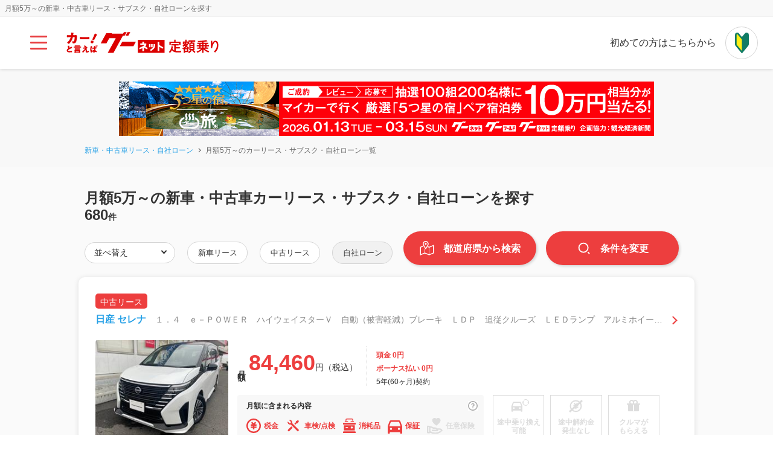

--- FILE ---
content_type: text/html; charset=utf-8
request_url: https://carlease.goo-net.com/search/price/50000-/?page=4
body_size: 20887
content:
<!doctype html>
<html data-n-head-ssr lang="ja" data-n-head="%7B%22lang%22:%7B%22ssr%22:%22ja%22%7D%7D">
  <head >
    <title>月額5万～の新車・中古車カーリース・サブスク・自社ローンを探す</title><meta data-n-head="ssr" charset="utf-8"><meta data-n-head="ssr" name="viewport" content="width=device-width, initial-scale=1"><meta data-n-head="ssr" name="format-detection" content="telephone=no"><meta data-n-head="ssr" property="og:type" content="website"><meta data-n-head="ssr" property="og:image" content="/img/logo.png"><meta data-n-head="ssr" property="og:site_name" content="グーネット定額乗り"><meta data-n-head="ssr" property="og:locale" content="ja_JP"><meta data-n-head="ssr" data-hid="description" name="description" content="月額5万～の新車・中古車カーリース・自社ローンを探すページです。新車・中古車のカーリース・自社ローンならグーネット定額乗りがおすすめ！頭金・ボーナス払い0円、税金・自賠責保険・メンテ費用コミで月々定額1万円台から！人気車種も多数、掲載台数2888台！カーローン審査に通りにくい方には、全国対応の自社ローンをご用意しています。"><meta data-n-head="ssr" property="og:title" content="月額5万～の新車・中古車カーリース・サブスク・自社ローンを探す"><meta data-n-head="ssr" name="keywords" content="カーリース,月額5万～,月額料金,車リース,新車リース,中古リース,自社ローン,新車,中古車,グーネット定額乗り,Goo-net"><meta data-n-head="ssr" property="og:description" content="月額5万～の新車・中古車カーリース・自社ローンを探すページです。新車・中古車のカーリース・自社ローンならグーネット定額乗りがおすすめ！頭金・ボーナス払い0円、税金・自賠責保険・メンテ費用コミで月々定額1万円台から！人気車種も多数、掲載台数2888台！カーローン審査に通りにくい方には、全国対応の自社ローンをご用意しています。"><meta data-n-head="ssr" property="og:url" content="https://carlease.goo-net.com//search/price/50000-/?page=4"><link data-n-head="ssr" rel="icon" href=""><link data-n-head="ssr" rel="apple-touch-icon" href=""><link data-n-head="ssr" rel="canonical" href="https://carlease.goo-net.com/search/price/50000-/"><script data-n-head="ssr" data-hid="gtag" src="/js/inject/gtag.js" async></script><script data-n-head="ssr" data-hid="aiqua" src="/js/inject/aiqua.js"></script><script data-n-head="ssr" data-hid="eval-aiqua" src="/js/inject/eval_aiqua.js"></script><script data-n-head="ssr" data-hid="kaizen" src="/js/inject/kaizen.js"></script><script data-n-head="ssr" data-hid="mouseflow" src="/js/inject/mouseflow.js"></script><script data-n-head="ssr" data-hid="ytag" src="https://s.yimg.jp/images/listing/tool/cv/ytag.js" async></script><script data-n-head="ssr" data-hid="ytag-src" src="/js/inject/ytag.js"></script><script data-n-head="ssr" data-hid="partnerize" src="https://pzapi-nb.com/b/1100l235/1101l104.js"></script><script data-n-head="ssr" src="https://www.googletagmanager.com/gtag/js?id=G-R8J149LPHG" async></script><script data-n-head="ssr" type="application/ld+json">[{
        "@context": "http://schema.org",
        "@type": "BreadcrumbList",
        "itemListElement":
        [{                        "position": 1,
            "@type": "ListItem",
            "item": {
                "@id": "https://carlease.goo-net.com/"},
                        "name": "新車・中古車リース・自社ローン"},{
                        "position": 2,
            "@type": "ListItem",
            "item": {
                "@id": "https://carlease.goo-net.com/search/price/50000-/"},
                        "name": "月額5万～の新車・中古車カーリース・サブスク・自社ローンを探す"
                  }                        ]}]</script><link rel="stylesheet" href="/_nuxt/css/29c66d9.css"><link rel="stylesheet" href="/_nuxt/css/34d35dd.css"><link rel="stylesheet" href="/_nuxt/css/8d027d0.css"><link rel="stylesheet" href="/_nuxt/css/db4d846.css"><link rel="stylesheet" href="/_nuxt/css/9b880d1.css"><link rel="stylesheet" href="/_nuxt/css/87c5f40.css"><link rel="stylesheet" href="/_nuxt/css/71d8013.css">
  </head>
  <body >
    <div data-server-rendered="true" id="__nuxt"><!----><div id="__layout"><div data-v-2b38b60e><header class="l-header" data-v-2b38b60e><!----> <div class="l-header_top"><div class="l-header_copy">月額5万～の新車・中古車リース・サブスク・自社ローンを探す</div></div> <div class="l-header_inner"><div class="l-header_menuBtn"><button aria-label="メインメニュー" class="c-hamburger"><span></span><span></span><span></span></button></div> <div class="l-header_logo"><a href="/" class="nuxt-link-active"><img src="/_nuxt/img/logo.26ca358.svg" width="252" height="36" alt="カー！と言えば グーネット定額乗り"></a></div> <div class="l-header_beginner"><p class="l-header_beginner_txt">初めての方はこちらから</p> <div class="l-header_beginner_menuBtn"><button aria-label="初めての方はこちらから" class="c-beginner"></button> <button class="c-hamburger -open"><span></span><span></span><span></span></button></div></div> <div class="l-header_drawerMenu"><nav class="p-drawerMenu"><div class="p-drawerMenu_heading"><div class="p-drawerMenu_close"><button class="c-close">閉じる</button></div></div> <div class="p-drawerMenu_content"><div class="p-drawerMenu_title">カーリース・自社ローンを探す</div> <ul class="p-drawerMenu_list"><li class="p-drawerMenu_item"><a href="/#searchGenre">販売形態から探す</a></li><li class="p-drawerMenu_item"><a href="/#searchMonthly">月額から探す</a></li><li class="p-drawerMenu_item"><a href="/#searchPeriod">支払期間から探す</a></li><li class="p-drawerMenu_item"><a href="/#searchMaker">メーカーから探す</a></li><li class="p-drawerMenu_item"><a href="/#searchPrefecture">都道府県から探す</a></li></ul><ul class="p-drawerMenu_list"><li class="p-drawerMenu_item"><a href="/#magazine">マガジン：はじめてのカーリース</a></li><li class="p-drawerMenu_item"><a href="/best-carlease-for-you/">ベストなカーリース・自社ローン</a></li><li class="p-drawerMenu_item"><a href="/about-carlease/">カーリースとは？</a></li><li class="p-drawerMenu_item"><a href="/about-carlease/">自社ローンとは？</a></li></ul></div> <div class="p-drawerMenu_overlay"></div></nav></div></div></header><div class="bnr-background" data-v-2b38b60e><!----></div><div class="l-breadcrumbs" data-v-2b38b60e><ul class="l-breadcrumbs_list"><li class="l-breadcrumbs_item"><a href="/" class="nuxt-link-active">新車・中古車リース・自社ローン</a></li><li class="l-breadcrumbs_item"><span>月額5万～のカーリース・サブスク・自社ローン一覧</span></li></ul></div><div class="bnr-background" data-v-2b38b60e><!----><!----></div><main class="l-main" data-v-2b38b60e><!----><!----><!----><div style="display:;" data-v-2b38b60e><div class="search-wrap" data-v-2b38b60e><div class="search-inner" data-v-2b38b60e><div class="search-heading" data-v-2b38b60e><h1 class="c-heading" data-v-2b38b60e>月額5万～の新車・中古車カーリース・サブスク・自社ローンを探す</h1><p class="search-resultTxt" style="display:;" data-v-2b38b60e><span data-v-2b38b60e>680<span data-v-2b38b60e>件</span></span></p></div><div class="search-resultInfo" data-v-2b38b60e><div class="search-resultInfo_btn_group" data-v-2b38b60e><div class="search-btn" style="display:;" data-v-2b38b60e><button type="button" class="c-btn -primary" data-v-2b38b60e><i class="c-btn_icon -map" data-v-2b38b60e></i>都道府県から検索</button></div><div class="search-btn" style="display:;" data-v-2b38b60e><button type="button" class="c-btn -primary" data-v-2b38b60e><i class="c-btn_icon -search" data-v-2b38b60e></i>条件<span class="u-pc" data-v-2b38b60e>を</span>変更</button></div></div><div class="search-resultInfo_group" data-v-2b38b60e><div class="c-select -round" data-v-2b38b60e><select data-v-2b38b60e><option value selected="selected" data-v-2b38b60e>並べ替え</option><option value="asc" data-v-2b38b60e>月額の安い順</option><option value="desc" data-v-2b38b60e>月額の高い順</option></select></div><label class="c-button -round" data-v-2b38b60e><input type="checkbox" data-event-id="1" data-event-type="lease_type_ids" data-v-2b38b60e><span data-v-2b38b60e>新車リース</span></label><label class="c-button -round" data-v-2b38b60e><input type="checkbox" data-event-id="2" data-event-type="lease_type_ids" data-v-2b38b60e><span data-v-2b38b60e>中古リース</span></label><label class="c-button -rounddisabled" data-v-2b38b60e><input type="checkbox" data-event-id="1" data-event-type="is_own_company_loan" checked="checked" data-v-2b38b60e><span data-v-2b38b60e>自社ローン</span></label></div></div><!----><div data-v-2b38b60e><div class="search-resultList" data-v-2b38b60e><div class="search-caset" data-v-0430d0bd data-v-2b38b60e><div class="search-caset_inner" data-v-0430d0bd><div class="search-caset_label-group" data-v-0430d0bd><div class="search-caset_label" data-v-0430d0bd>中古リース</div><!----></div><div class="search-caset_heading" data-v-0430d0bd><a target="_blank" class="search-caset_title search-caset_not_move_detail" data-v-0430d0bd>日産 セレナ<span data-v-0430d0bd>１．４　ｅ－ＰＯＷＥＲ　ハイウェイスターＶ　自動（被害軽減）ブレーキ　ＬＤＰ　追従クルーズ　ＬＥＤランプ　アルミホイール　ドライブレコーダ　ＥＴＣ　記録簿　スマートキー　１オナ　オートエアコン　ナビＴＶ　メモリーナビ　３６０カメラ　フルセグ</span></a></div><div class="search-caset_main" data-v-0430d0bd><div class="search-caset_main_imgWrap" data-v-0430d0bd><div class="search-caset_main_img" data-v-0430d0bd><img src="https://picture1.goo-net.com/9060251226/00501520/Q/90602512260050152000300.jpg" alt="日産 セレナ" width="220" height="165" data-v-6aa4ea95 data-v-0430d0bd></div></div><div class="search-caset_main_body" data-v-0430d0bd><div class="search-priceBlock" data-v-0430d0bd><div class="search-priceBlock_monthly" data-v-0430d0bd><span data-v-0430d0bd>月額</span><span data-v-0430d0bd>84,460<span data-v-0430d0bd>円（税込）</span></span></div><ul class="search-priceBlock_other" data-v-0430d0bd><li data-v-0430d0bd><span data-v-0430d0bd>頭金 0円</span></li><li data-v-0430d0bd><span data-v-0430d0bd>ボーナス払い 0円</span></li><li data-v-0430d0bd>5年(60ヶ月)契約</li></ul></div></div></div><div class="search-caset_content" data-v-0430d0bd><div class="search-monthly" data-v-0430d0bd><div class="search-monthly_inner" data-v-0430d0bd><p class="search-monthly_title" data-v-0430d0bd>月額に<br class="u-brSp" data-v-0430d0bd>含まれる内容</p><ul class="search-monthly_list" data-v-0430d0bd><li class="search-monthly_item -active" data-v-0430d0bd><span data-v-0430d0bd>税金</span></li><li class="search-monthly_item -active" data-v-0430d0bd><span data-v-0430d0bd>車検/点検</span></li><li class="search-monthly_item -active" data-v-0430d0bd><span data-v-0430d0bd>消耗品</span></li><li class="search-monthly_item -active" data-v-0430d0bd><span data-v-0430d0bd>保証</span></li><li class="search-monthly_item" data-v-0430d0bd><span data-v-0430d0bd>任意保険</span></li></ul><div class="c-help" data-v-0430d0bd><a href="javascript: void(0)" data-v-0430d0bd></a></div></div></div><div class="search-caset_bf show-detail_display" data-v-0430d0bd><!----><div class="search-feature show-detail_display" data-v-0430d0bd><div class="search-feature_title" data-v-0430d0bd>特徴<div class="c-help" data-v-0430d0bd><a href="javascript: void(0)" data-v-0430d0bd></a></div></div><ul class="search-feature_list" data-v-0430d0bd><li class="search-feature_item" data-v-0430d0bd><span data-v-0430d0bd>途中乗り換え<br data-v-0430d0bd>可能</span></li><li class="search-feature_item" data-v-0430d0bd><span data-v-0430d0bd>途中解約金<br data-v-0430d0bd>発生なし</span></li><li class="search-feature_item" data-v-0430d0bd><span data-v-0430d0bd>クルマが<br data-v-0430d0bd>もらえる</span></li></ul></div></div><div class="search-op show-detail_display" data-v-0430d0bd><ul class="search-op_list" data-v-0430d0bd><li class="search-op_item -active" data-v-0430d0bd>カーナビ</li><li class="search-op_item -active" data-v-0430d0bd>ハイブリッド</li><li class="search-op_item -active" data-v-0430d0bd>衝突被害軽減システム</li><li class="search-op_item -active" data-v-0430d0bd>ETC</li><li class="search-op_item -active" data-v-0430d0bd>バックカメラ</li><li class="search-op_item -active" data-v-0430d0bd>ドライブレコーダー</li><li class="search-op_item" data-v-0430d0bd>4WD</li></ul><div class="c-help" data-v-0430d0bd><a href="javascript: void(0)" data-v-0430d0bd>項目について</a></div></div><dl class="search-mainte show-detail_display" data-v-0430d0bd><p class="search-mainte_title" data-v-0430d0bd>メンテナンス内容</p><p class="search-mainte_txt" data-v-0430d0bd>エンジンオイル</p></dl></div><div class="search-caset_footer" data-v-0430d0bd><div class="search-caset-detail-area" data-v-0430d0bd><div class="search-caset_info" data-v-0430d0bd><p class="search-caset_area" data-v-0430d0bd>東京都 多摩市</p><p class="search-caset_shop" data-v-0430d0bd>日産東京販売株式会社　U-Carひろば多摩</p></div><div class="show-detail" data-v-0430d0bd><button class="show-detail_btn" data-v-0430d0bd> 詳細を開く＋</button></div></div><div class="search-caset_review review_sp" data-v-0430d0bd>販売店レビュー評価<span class="search-caset_revval" data-v-0430d0bd>4.9</span><div data-v-0430d0bd><img src="[data-uri]" alt="star" width="13.28" height="12.56" border="0" data-v-0430d0bd></div><div data-v-0430d0bd><img src="[data-uri]" alt="star" width="13.28" height="12.56" border="0" data-v-0430d0bd></div><div data-v-0430d0bd><img src="[data-uri]" alt="star" width="13.28" height="12.56" border="0" data-v-0430d0bd></div><div data-v-0430d0bd><img src="[data-uri]" alt="star" width="13.28" height="12.56" border="0" data-v-0430d0bd></div><div data-v-0430d0bd><img src="[data-uri]" alt="star" width="13.28" height="12.56" border="0" data-v-0430d0bd></div><span data-v-0430d0bd>(86件)</span></div><div class="search-caset_btns" data-v-0430d0bd><div class="search-caset_btn u-sp" data-v-0430d0bd><button class="c-btn -tertiaryRev search-caset_not_move_detail" data-v-0430d0bd><i class="c-btn_icon -tel" data-v-0430d0bd></i><span data-v-0430d0bd>無料電話でご相談</span></button></div><div class="u-pcFlex" data-v-0430d0bd><div class="search-caset_btn_label" data-v-0430d0bd>無料</div><span class="search-caset_label_phone" data-v-0430d0bd>00786014001530</span></div><div class="search-caset_btn" data-v-0430d0bd><button class="c-btn -tertiary" data-v-0430d0bd><i class="c-btn_icon -mail" data-v-0430d0bd></i><span data-v-0430d0bd>無料問い合わせ</span></button></div></div></div><div class="search-caset_revwrap" data-v-0430d0bd><div class="search-caset_review review_pc" data-v-0430d0bd>販売店レビュー評価<span class="search-caset_revval" data-v-0430d0bd>4.9</span><div data-v-0430d0bd><img src="[data-uri]" alt="star" width="13.28" height="12.56" border="0" data-v-0430d0bd></div><div data-v-0430d0bd><img src="[data-uri]" alt="star" width="13.28" height="12.56" border="0" data-v-0430d0bd></div><div data-v-0430d0bd><img src="[data-uri]" alt="star" width="13.28" height="12.56" border="0" data-v-0430d0bd></div><div data-v-0430d0bd><img src="[data-uri]" alt="star" width="13.28" height="12.56" border="0" data-v-0430d0bd></div><div data-v-0430d0bd><img src="[data-uri]" alt="star" width="13.28" height="12.56" border="0" data-v-0430d0bd></div><span class="search-caset_revnum" data-v-0430d0bd>(86件)</span></div></div><div class="cv-promotion" data-v-0430d0bd>お客様のご希望のお支払いプランもお気軽にお問い合わせください！</div></div></div><div class="search-caset" data-v-0430d0bd data-v-2b38b60e><div class="search-caset_inner" data-v-0430d0bd><div class="search-caset_label-group" data-v-0430d0bd><div class="search-caset_label" data-v-0430d0bd>中古リース</div><!----></div><div class="search-caset_heading" data-v-0430d0bd><a target="_blank" class="search-caset_title search-caset_not_move_detail" data-v-0430d0bd>日産 スカイライン<span data-v-0430d0bd>４００Ｒ　サンルーフ　パドルシフト　ＡＶＭ　ＥＴＣ２．０　レザーパワーシート　エマブレ　踏み間違い　クルコン　ＬＤＰ　ＢＳｉ　ターボ　自防眩ミラー　ＵＳＢ　ＷＩ－ＦＩ　ＢＴ　ＭＳ　ＤＶＤ　フルセグ　インテリキー</span></a></div><div class="search-caset_main" data-v-0430d0bd><div class="search-caset_main_imgWrap" data-v-0430d0bd><div class="search-caset_main_img" data-v-0430d0bd><img src="https://picture1.goo-net.com/9060260112/00501488/Q/90602601120050148800300.jpg" alt="日産 スカイライン" width="220" height="165" data-v-6aa4ea95 data-v-0430d0bd></div></div><div class="search-caset_main_body" data-v-0430d0bd><div class="search-priceBlock" data-v-0430d0bd><div class="search-priceBlock_monthly" data-v-0430d0bd><span data-v-0430d0bd>月額</span><span data-v-0430d0bd>85,833<span data-v-0430d0bd>円（税込）</span></span></div><ul class="search-priceBlock_other" data-v-0430d0bd><li data-v-0430d0bd><span data-v-0430d0bd>頭金 0円</span></li><li data-v-0430d0bd><span data-v-0430d0bd>ボーナス払い 0円</span></li><li data-v-0430d0bd>7年(84ヶ月)契約</li></ul></div></div></div><div class="search-caset_content" data-v-0430d0bd><div class="search-monthly" data-v-0430d0bd><div class="search-monthly_inner" data-v-0430d0bd><p class="search-monthly_title" data-v-0430d0bd>月額に<br class="u-brSp" data-v-0430d0bd>含まれる内容</p><ul class="search-monthly_list" data-v-0430d0bd><li class="search-monthly_item" data-v-0430d0bd><span data-v-0430d0bd>税金</span></li><li class="search-monthly_item -active" data-v-0430d0bd><span data-v-0430d0bd>車検/点検</span></li><li class="search-monthly_item -active" data-v-0430d0bd><span data-v-0430d0bd>消耗品</span></li><li class="search-monthly_item -active" data-v-0430d0bd><span data-v-0430d0bd>保証</span></li><li class="search-monthly_item" data-v-0430d0bd><span data-v-0430d0bd>任意保険</span></li></ul><div class="c-help" data-v-0430d0bd><a href="javascript: void(0)" data-v-0430d0bd></a></div></div></div><div class="search-caset_bf show-detail_display" data-v-0430d0bd><!----><div class="search-feature show-detail_display" data-v-0430d0bd><div class="search-feature_title" data-v-0430d0bd>特徴<div class="c-help" data-v-0430d0bd><a href="javascript: void(0)" data-v-0430d0bd></a></div></div><ul class="search-feature_list" data-v-0430d0bd><li class="search-feature_item" data-v-0430d0bd><span data-v-0430d0bd>途中乗り換え<br data-v-0430d0bd>可能</span></li><li class="search-feature_item" data-v-0430d0bd><span data-v-0430d0bd>途中解約金<br data-v-0430d0bd>発生なし</span></li><li class="search-feature_item" data-v-0430d0bd><span data-v-0430d0bd>クルマが<br data-v-0430d0bd>もらえる</span></li></ul></div></div><div class="search-op show-detail_display" data-v-0430d0bd><ul class="search-op_list" data-v-0430d0bd><li class="search-op_item -active" data-v-0430d0bd>カーナビ</li><li class="search-op_item" data-v-0430d0bd>ハイブリッド</li><li class="search-op_item -active" data-v-0430d0bd>衝突被害軽減システム</li><li class="search-op_item -active" data-v-0430d0bd>ETC</li><li class="search-op_item -active" data-v-0430d0bd>バックカメラ</li><li class="search-op_item" data-v-0430d0bd>ドライブレコーダー</li><li class="search-op_item" data-v-0430d0bd>4WD</li></ul><div class="c-help" data-v-0430d0bd><a href="javascript: void(0)" data-v-0430d0bd>項目について</a></div></div><dl class="search-mainte show-detail_display" data-v-0430d0bd><p class="search-mainte_title" data-v-0430d0bd>メンテナンス内容</p><p class="search-mainte_txt" data-v-0430d0bd>エンジンオイル</p></dl></div><div class="search-caset_footer" data-v-0430d0bd><div class="search-caset-detail-area" data-v-0430d0bd><div class="search-caset_info" data-v-0430d0bd><p class="search-caset_area" data-v-0430d0bd>東京都 足立区</p><p class="search-caset_shop" data-v-0430d0bd>日産東京販売株式会社　P`sステージ足立</p></div><div class="show-detail" data-v-0430d0bd><button class="show-detail_btn" data-v-0430d0bd> 詳細を開く＋</button></div></div><div class="search-caset_review review_sp" data-v-0430d0bd>販売店レビュー評価<span class="search-caset_revval" data-v-0430d0bd>4.8</span><div data-v-0430d0bd><img src="[data-uri]" alt="star" width="13.28" height="12.56" border="0" data-v-0430d0bd></div><div data-v-0430d0bd><img src="[data-uri]" alt="star" width="13.28" height="12.56" border="0" data-v-0430d0bd></div><div data-v-0430d0bd><img src="[data-uri]" alt="star" width="13.28" height="12.56" border="0" data-v-0430d0bd></div><div data-v-0430d0bd><img src="[data-uri]" alt="star" width="13.28" height="12.56" border="0" data-v-0430d0bd></div><div data-v-0430d0bd><img src="[data-uri]" alt="star" width="13.28" height="12.56" border="0" data-v-0430d0bd></div><span data-v-0430d0bd>(39件)</span></div><div class="search-caset_btns" data-v-0430d0bd><div class="search-caset_btn u-sp" data-v-0430d0bd><button class="c-btn -tertiaryRev search-caset_not_move_detail" data-v-0430d0bd><i class="c-btn_icon -tel" data-v-0430d0bd></i><span data-v-0430d0bd>無料電話でご相談</span></button></div><div class="u-pcFlex" data-v-0430d0bd><div class="search-caset_btn_label" data-v-0430d0bd>無料</div><span class="search-caset_label_phone" data-v-0430d0bd>00786014001491</span></div><div class="search-caset_btn" data-v-0430d0bd><button class="c-btn -tertiary" data-v-0430d0bd><i class="c-btn_icon -mail" data-v-0430d0bd></i><span data-v-0430d0bd>無料問い合わせ</span></button></div></div></div><div class="search-caset_revwrap" data-v-0430d0bd><div class="search-caset_review review_pc" data-v-0430d0bd>販売店レビュー評価<span class="search-caset_revval" data-v-0430d0bd>4.8</span><div data-v-0430d0bd><img src="[data-uri]" alt="star" width="13.28" height="12.56" border="0" data-v-0430d0bd></div><div data-v-0430d0bd><img src="[data-uri]" alt="star" width="13.28" height="12.56" border="0" data-v-0430d0bd></div><div data-v-0430d0bd><img src="[data-uri]" alt="star" width="13.28" height="12.56" border="0" data-v-0430d0bd></div><div data-v-0430d0bd><img src="[data-uri]" alt="star" width="13.28" height="12.56" border="0" data-v-0430d0bd></div><div data-v-0430d0bd><img src="[data-uri]" alt="star" width="13.28" height="12.56" border="0" data-v-0430d0bd></div><span class="search-caset_revnum" data-v-0430d0bd>(39件)</span></div></div><div class="cv-promotion" data-v-0430d0bd>お客様のご希望のお支払いプランもお気軽にお問い合わせください！</div></div></div><div class="search-caset" data-v-0430d0bd data-v-2b38b60e><div class="search-caset_inner" data-v-0430d0bd><div class="search-caset_label-group" data-v-0430d0bd><div class="search-caset_label" data-v-0430d0bd>中古リース</div><!----></div><div class="search-caset_heading" data-v-0430d0bd><a target="_blank" class="search-caset_title search-caset_not_move_detail" data-v-0430d0bd>日産 フェアレディＺ<span data-v-0430d0bd>３．７　バージョン　Ｓ　６速ＭＴ車　バックモニター　Ｂモニター　ＥＴＣ　オートエアコン　インテリジェントキー　盗難防止システム　ナビＴＶ　キーレス　ＨＤＤナビ　アルミホイール　Ｗエアバッグ　ＡＢＳ　パワーステアリング　エアバッグ　ワンセグＴＶ</span></a></div><div class="search-caset_main" data-v-0430d0bd><div class="search-caset_main_imgWrap" data-v-0430d0bd><div class="search-caset_main_img" data-v-0430d0bd><img src="https://picture1.goo-net.com/9060251014/00501452/Q/90602510140050145200200.jpg" alt="日産 フェアレディＺ" width="220" height="165" loading="lazy" data-v-2db6a48e data-v-0430d0bd></div></div><div class="search-caset_main_body" data-v-0430d0bd><div class="search-priceBlock" data-v-0430d0bd><div class="search-priceBlock_monthly" data-v-0430d0bd><span data-v-0430d0bd>月額</span><span data-v-0430d0bd>87,300<span data-v-0430d0bd>円（税込）</span></span></div><ul class="search-priceBlock_other" data-v-0430d0bd><li data-v-0430d0bd><span data-v-0430d0bd>頭金 0円</span></li><li data-v-0430d0bd><span data-v-0430d0bd>ボーナス払い 0円</span></li><li data-v-0430d0bd>5年(60ヶ月)契約</li></ul></div></div></div><div class="search-caset_content" data-v-0430d0bd><div class="search-monthly" data-v-0430d0bd><div class="search-monthly_inner" data-v-0430d0bd><p class="search-monthly_title" data-v-0430d0bd>月額に<br class="u-brSp" data-v-0430d0bd>含まれる内容</p><ul class="search-monthly_list" data-v-0430d0bd><li class="search-monthly_item -active" data-v-0430d0bd><span data-v-0430d0bd>税金</span></li><li class="search-monthly_item -active" data-v-0430d0bd><span data-v-0430d0bd>車検/点検</span></li><li class="search-monthly_item -active" data-v-0430d0bd><span data-v-0430d0bd>消耗品</span></li><li class="search-monthly_item -active" data-v-0430d0bd><span data-v-0430d0bd>保証</span></li><li class="search-monthly_item" data-v-0430d0bd><span data-v-0430d0bd>任意保険</span></li></ul><div class="c-help" data-v-0430d0bd><a href="javascript: void(0)" data-v-0430d0bd></a></div></div></div><div class="search-caset_bf show-detail_display" data-v-0430d0bd><!----><div class="search-feature show-detail_display" data-v-0430d0bd><div class="search-feature_title" data-v-0430d0bd>特徴<div class="c-help" data-v-0430d0bd><a href="javascript: void(0)" data-v-0430d0bd></a></div></div><ul class="search-feature_list" data-v-0430d0bd><li class="search-feature_item" data-v-0430d0bd><span data-v-0430d0bd>途中乗り換え<br data-v-0430d0bd>可能</span></li><li class="search-feature_item" data-v-0430d0bd><span data-v-0430d0bd>途中解約金<br data-v-0430d0bd>発生なし</span></li><li class="search-feature_item" data-v-0430d0bd><span data-v-0430d0bd>クルマが<br data-v-0430d0bd>もらえる</span></li></ul></div></div><div class="search-op show-detail_display" data-v-0430d0bd><ul class="search-op_list" data-v-0430d0bd><li class="search-op_item -active" data-v-0430d0bd>カーナビ</li><li class="search-op_item" data-v-0430d0bd>ハイブリッド</li><li class="search-op_item" data-v-0430d0bd>衝突被害軽減システム</li><li class="search-op_item -active" data-v-0430d0bd>ETC</li><li class="search-op_item -active" data-v-0430d0bd>バックカメラ</li><li class="search-op_item" data-v-0430d0bd>ドライブレコーダー</li><li class="search-op_item" data-v-0430d0bd>4WD</li></ul><div class="c-help" data-v-0430d0bd><a href="javascript: void(0)" data-v-0430d0bd>項目について</a></div></div><dl class="search-mainte show-detail_display" data-v-0430d0bd><p class="search-mainte_title" data-v-0430d0bd>メンテナンス内容</p><p class="search-mainte_txt" data-v-0430d0bd>エンジンオイル</p></dl></div><div class="search-caset_footer" data-v-0430d0bd><div class="search-caset-detail-area" data-v-0430d0bd><div class="search-caset_info" data-v-0430d0bd><p class="search-caset_area" data-v-0430d0bd>東京都 多摩市</p><p class="search-caset_shop" data-v-0430d0bd>日産東京販売株式会社　U-Carひろば多摩</p></div><div class="show-detail" data-v-0430d0bd><button class="show-detail_btn" data-v-0430d0bd> 詳細を開く＋</button></div></div><div class="search-caset_review review_sp" data-v-0430d0bd>販売店レビュー評価<span class="search-caset_revval" data-v-0430d0bd>4.9</span><div data-v-0430d0bd><img src="[data-uri]" alt="star" width="13.28" height="12.56" border="0" data-v-0430d0bd></div><div data-v-0430d0bd><img src="[data-uri]" alt="star" width="13.28" height="12.56" border="0" data-v-0430d0bd></div><div data-v-0430d0bd><img src="[data-uri]" alt="star" width="13.28" height="12.56" border="0" data-v-0430d0bd></div><div data-v-0430d0bd><img src="[data-uri]" alt="star" width="13.28" height="12.56" border="0" data-v-0430d0bd></div><div data-v-0430d0bd><img src="[data-uri]" alt="star" width="13.28" height="12.56" border="0" data-v-0430d0bd></div><span data-v-0430d0bd>(86件)</span></div><div class="search-caset_btns" data-v-0430d0bd><div class="search-caset_btn u-sp" data-v-0430d0bd><button class="c-btn -tertiaryRev search-caset_not_move_detail" data-v-0430d0bd><i class="c-btn_icon -tel" data-v-0430d0bd></i><span data-v-0430d0bd>無料電話でご相談</span></button></div><div class="u-pcFlex" data-v-0430d0bd><div class="search-caset_btn_label" data-v-0430d0bd>無料</div><span class="search-caset_label_phone" data-v-0430d0bd>00786014001530</span></div><div class="search-caset_btn" data-v-0430d0bd><button class="c-btn -tertiary" data-v-0430d0bd><i class="c-btn_icon -mail" data-v-0430d0bd></i><span data-v-0430d0bd>無料問い合わせ</span></button></div></div></div><div class="search-caset_revwrap" data-v-0430d0bd><div class="search-caset_review review_pc" data-v-0430d0bd>販売店レビュー評価<span class="search-caset_revval" data-v-0430d0bd>4.9</span><div data-v-0430d0bd><img src="[data-uri]" alt="star" width="13.28" height="12.56" border="0" data-v-0430d0bd></div><div data-v-0430d0bd><img src="[data-uri]" alt="star" width="13.28" height="12.56" border="0" data-v-0430d0bd></div><div data-v-0430d0bd><img src="[data-uri]" alt="star" width="13.28" height="12.56" border="0" data-v-0430d0bd></div><div data-v-0430d0bd><img src="[data-uri]" alt="star" width="13.28" height="12.56" border="0" data-v-0430d0bd></div><div data-v-0430d0bd><img src="[data-uri]" alt="star" width="13.28" height="12.56" border="0" data-v-0430d0bd></div><span class="search-caset_revnum" data-v-0430d0bd>(86件)</span></div></div><div class="cv-promotion" data-v-0430d0bd>お客様のご希望のお支払いプランもお気軽にお問い合わせください！</div></div></div><div class="search-caset" data-v-0430d0bd data-v-2b38b60e><div class="search-caset_inner" data-v-0430d0bd><div class="search-caset_label-group" data-v-0430d0bd><div class="search-caset_label" data-v-0430d0bd>中古リース</div><div class="search-caset_examination_label" data-v-0430d0bd>自社・独自審査</div></div><div class="search-caset_heading" data-v-0430d0bd><a target="_blank" class="search-caset_title search-caset_not_move_detail" data-v-0430d0bd>日産 スカイライン<span data-v-0430d0bd>３．０　４００Ｒ　試乗車　サンルーフ　試乗車　サンル－フ　本革シ－ト　ワンオーナ　エアバッグ　アラウンドビューモニター　ＢＯＳＥサウンド　シートヒーター　ＥＴＣ２，０　寒冷地仕様　クルーズコントロール　１９インチアルミ</span></a></div><div class="search-caset_main" data-v-0430d0bd><div class="search-caset_main_imgWrap" data-v-0430d0bd><div class="search-caset_main_img" data-v-0430d0bd><img src="https://picture1.goo-net.com/9060260112/00501448/Q/90602601120050144800100.jpg" alt="日産 スカイライン" width="220" height="165" loading="lazy" data-v-2db6a48e data-v-0430d0bd></div></div><div class="search-caset_main_body" data-v-0430d0bd><div class="search-priceBlock" data-v-0430d0bd><div class="search-priceBlock_monthly" data-v-0430d0bd><span data-v-0430d0bd>月額</span><span data-v-0430d0bd>88,774<span data-v-0430d0bd>円（税込）</span></span></div><ul class="search-priceBlock_other" data-v-0430d0bd><li data-v-0430d0bd><span data-v-0430d0bd>頭金 0円</span></li><li data-v-0430d0bd><span data-v-0430d0bd>ボーナス払い 0円</span></li><li data-v-0430d0bd>7年(84ヶ月)契約</li></ul></div></div></div><div class="search-caset_content" data-v-0430d0bd><div class="search-monthly" data-v-0430d0bd><div class="search-monthly_inner" data-v-0430d0bd><p class="search-monthly_title" data-v-0430d0bd>月額に<br class="u-brSp" data-v-0430d0bd>含まれる内容</p><ul class="search-monthly_list" data-v-0430d0bd><li class="search-monthly_item" data-v-0430d0bd><span data-v-0430d0bd>税金</span></li><li class="search-monthly_item" data-v-0430d0bd><span data-v-0430d0bd>車検/点検</span></li><li class="search-monthly_item -active" data-v-0430d0bd><span data-v-0430d0bd>消耗品</span></li><li class="search-monthly_item -active" data-v-0430d0bd><span data-v-0430d0bd>保証</span></li><li class="search-monthly_item" data-v-0430d0bd><span data-v-0430d0bd>任意保険</span></li></ul><div class="c-help" data-v-0430d0bd><a href="javascript: void(0)" data-v-0430d0bd></a></div></div></div><div class="search-caset_bf show-detail_display" data-v-0430d0bd><!----><div class="search-feature show-detail_display" data-v-0430d0bd><div class="search-feature_title" data-v-0430d0bd>特徴<div class="c-help" data-v-0430d0bd><a href="javascript: void(0)" data-v-0430d0bd></a></div></div><ul class="search-feature_list" data-v-0430d0bd><li class="search-feature_item" data-v-0430d0bd><span data-v-0430d0bd>途中乗り換え<br data-v-0430d0bd>可能</span></li><li class="search-feature_item" data-v-0430d0bd><span data-v-0430d0bd>途中解約金<br data-v-0430d0bd>発生なし</span></li><li class="search-feature_item" data-v-0430d0bd><span data-v-0430d0bd>クルマが<br data-v-0430d0bd>もらえる</span></li></ul></div></div><div class="search-op show-detail_display" data-v-0430d0bd><ul class="search-op_list" data-v-0430d0bd><li class="search-op_item -active" data-v-0430d0bd>カーナビ</li><li class="search-op_item" data-v-0430d0bd>ハイブリッド</li><li class="search-op_item -active" data-v-0430d0bd>衝突被害軽減システム</li><li class="search-op_item -active" data-v-0430d0bd>ETC</li><li class="search-op_item -active" data-v-0430d0bd>バックカメラ</li><li class="search-op_item" data-v-0430d0bd>ドライブレコーダー</li><li class="search-op_item" data-v-0430d0bd>4WD</li></ul><div class="c-help" data-v-0430d0bd><a href="javascript: void(0)" data-v-0430d0bd>項目について</a></div></div><dl class="search-mainte show-detail_display" data-v-0430d0bd><p class="search-mainte_title" data-v-0430d0bd>メンテナンス内容</p><p class="search-mainte_txt" data-v-0430d0bd>エンジンオイル</p></dl></div><div class="search-caset_footer" data-v-0430d0bd><div class="search-caset-detail-area" data-v-0430d0bd><div class="search-caset_info" data-v-0430d0bd><p class="search-caset_area" data-v-0430d0bd>東京都 町田市</p><p class="search-caset_shop" data-v-0430d0bd>日産東京販売株式会社　レッドステーション町田店</p></div><div class="show-detail" data-v-0430d0bd><button class="show-detail_btn" data-v-0430d0bd> 詳細を開く＋</button></div></div><div class="search-caset_review review_sp" data-v-0430d0bd>販売店レビュー評価<span class="search-caset_revval" data-v-0430d0bd>4.9</span><div data-v-0430d0bd><img src="[data-uri]" alt="star" width="13.28" height="12.56" border="0" data-v-0430d0bd></div><div data-v-0430d0bd><img src="[data-uri]" alt="star" width="13.28" height="12.56" border="0" data-v-0430d0bd></div><div data-v-0430d0bd><img src="[data-uri]" alt="star" width="13.28" height="12.56" border="0" data-v-0430d0bd></div><div data-v-0430d0bd><img src="[data-uri]" alt="star" width="13.28" height="12.56" border="0" data-v-0430d0bd></div><div data-v-0430d0bd><img src="[data-uri]" alt="star" width="13.28" height="12.56" border="0" data-v-0430d0bd></div><span data-v-0430d0bd>(233件)</span></div><div class="search-caset_btns" data-v-0430d0bd><div class="search-caset_btn u-sp" data-v-0430d0bd><button class="c-btn -tertiaryRev search-caset_not_move_detail" data-v-0430d0bd><i class="c-btn_icon -tel" data-v-0430d0bd></i><span data-v-0430d0bd>無料電話でご相談</span></button></div><div class="u-pcFlex" data-v-0430d0bd><div class="search-caset_btn_label" data-v-0430d0bd>無料</div><span class="search-caset_label_phone" data-v-0430d0bd>00786014001524</span></div><div class="search-caset_btn" data-v-0430d0bd><button class="c-btn -tertiary" data-v-0430d0bd><i class="c-btn_icon -mail" data-v-0430d0bd></i><span data-v-0430d0bd>無料問い合わせ</span></button></div></div></div><div class="search-caset_revwrap" data-v-0430d0bd><div class="search-caset_review review_pc" data-v-0430d0bd>販売店レビュー評価<span class="search-caset_revval" data-v-0430d0bd>4.9</span><div data-v-0430d0bd><img src="[data-uri]" alt="star" width="13.28" height="12.56" border="0" data-v-0430d0bd></div><div data-v-0430d0bd><img src="[data-uri]" alt="star" width="13.28" height="12.56" border="0" data-v-0430d0bd></div><div data-v-0430d0bd><img src="[data-uri]" alt="star" width="13.28" height="12.56" border="0" data-v-0430d0bd></div><div data-v-0430d0bd><img src="[data-uri]" alt="star" width="13.28" height="12.56" border="0" data-v-0430d0bd></div><div data-v-0430d0bd><img src="[data-uri]" alt="star" width="13.28" height="12.56" border="0" data-v-0430d0bd></div><span class="search-caset_revnum" data-v-0430d0bd>(233件)</span></div></div><div class="cv-promotion" data-v-0430d0bd>お客様のご希望のお支払いプランもお気軽にお問い合わせください！</div></div></div><div class="search-caset" data-v-0430d0bd data-v-2b38b60e><div class="search-caset_inner" data-v-0430d0bd><div class="search-caset_label-group" data-v-0430d0bd><div class="search-caset_label" data-v-0430d0bd>中古リース</div><!----></div><div class="search-caset_heading" data-v-0430d0bd><a target="_blank" class="search-caset_title search-caset_not_move_detail" data-v-0430d0bd>日産 アリア<span data-v-0430d0bd>Ｂ９　ｅ－４ＯＲＣＥ　４ＷＤ　フルオートエアコン　ＬＥＤヘッドライト　ＥＴＣ　４ＷＤ</span></a></div><div class="search-caset_main" data-v-0430d0bd><div class="search-caset_main_imgWrap" data-v-0430d0bd><div class="search-caset_main_img" data-v-0430d0bd><img src="https://picture1.goo-net.com/9060251208/00501511/Q/90602512080050151100200.jpg" alt="日産 アリア" width="220" height="165" loading="lazy" data-v-2db6a48e data-v-0430d0bd></div></div><div class="search-caset_main_body" data-v-0430d0bd><div class="search-priceBlock" data-v-0430d0bd><div class="search-priceBlock_monthly" data-v-0430d0bd><span data-v-0430d0bd>月額</span><span data-v-0430d0bd>91,146<span data-v-0430d0bd>円（税込）</span></span></div><ul class="search-priceBlock_other" data-v-0430d0bd><li data-v-0430d0bd><span data-v-0430d0bd>頭金 0円</span></li><li data-v-0430d0bd><span data-v-0430d0bd>ボーナス払い 0円</span></li><li data-v-0430d0bd>7年(84ヶ月)契約</li></ul></div></div></div><div class="search-caset_content" data-v-0430d0bd><div class="search-monthly" data-v-0430d0bd><div class="search-monthly_inner" data-v-0430d0bd><p class="search-monthly_title" data-v-0430d0bd>月額に<br class="u-brSp" data-v-0430d0bd>含まれる内容</p><ul class="search-monthly_list" data-v-0430d0bd><li class="search-monthly_item -active" data-v-0430d0bd><span data-v-0430d0bd>税金</span></li><li class="search-monthly_item" data-v-0430d0bd><span data-v-0430d0bd>車検/点検</span></li><li class="search-monthly_item -active" data-v-0430d0bd><span data-v-0430d0bd>消耗品</span></li><li class="search-monthly_item -active" data-v-0430d0bd><span data-v-0430d0bd>保証</span></li><li class="search-monthly_item" data-v-0430d0bd><span data-v-0430d0bd>任意保険</span></li></ul><div class="c-help" data-v-0430d0bd><a href="javascript: void(0)" data-v-0430d0bd></a></div></div></div><div class="search-caset_bf show-detail_display" data-v-0430d0bd><div class="search-benefits" data-v-0430d0bd><span data-v-0430d0bd>特典</span>特徴：</div><div class="search-feature show-detail_display" data-v-0430d0bd><div class="search-feature_title" data-v-0430d0bd>特徴<div class="c-help" data-v-0430d0bd><a href="javascript: void(0)" data-v-0430d0bd></a></div></div><ul class="search-feature_list" data-v-0430d0bd><li class="search-feature_item" data-v-0430d0bd><span data-v-0430d0bd>途中乗り換え<br data-v-0430d0bd>可能</span></li><li class="search-feature_item" data-v-0430d0bd><span data-v-0430d0bd>途中解約金<br data-v-0430d0bd>発生なし</span></li><li class="search-feature_item" data-v-0430d0bd><span data-v-0430d0bd>クルマが<br data-v-0430d0bd>もらえる</span></li></ul></div></div><div class="search-op show-detail_display" data-v-0430d0bd><ul class="search-op_list" data-v-0430d0bd><li class="search-op_item" data-v-0430d0bd>カーナビ</li><li class="search-op_item" data-v-0430d0bd>ハイブリッド</li><li class="search-op_item -active" data-v-0430d0bd>衝突被害軽減システム</li><li class="search-op_item -active" data-v-0430d0bd>ETC</li><li class="search-op_item -active" data-v-0430d0bd>バックカメラ</li><li class="search-op_item" data-v-0430d0bd>ドライブレコーダー</li><li class="search-op_item -active" data-v-0430d0bd>4WD</li></ul><div class="c-help" data-v-0430d0bd><a href="javascript: void(0)" data-v-0430d0bd>項目について</a></div></div><dl class="search-mainte show-detail_display" data-v-0430d0bd><p class="search-mainte_title" data-v-0430d0bd>メンテナンス内容</p><p class="search-mainte_txt" data-v-0430d0bd>エンジンオイル</p></dl></div><div class="search-caset_footer" data-v-0430d0bd><div class="search-caset-detail-area" data-v-0430d0bd><div class="search-caset_info" data-v-0430d0bd><p class="search-caset_area" data-v-0430d0bd>東京都 葛飾区</p><p class="search-caset_shop" data-v-0430d0bd>日産東京販売株式会社　P`sステージ新小岩</p></div><div class="show-detail" data-v-0430d0bd><button class="show-detail_btn" data-v-0430d0bd> 詳細を開く＋</button></div></div><div class="search-caset_review review_sp" data-v-0430d0bd>販売店レビュー評価<span class="search-caset_revval" data-v-0430d0bd>4.7</span><div data-v-0430d0bd><img src="[data-uri]" alt="star" width="13.28" height="12.56" border="0" data-v-0430d0bd></div><div data-v-0430d0bd><img src="[data-uri]" alt="star" width="13.28" height="12.56" border="0" data-v-0430d0bd></div><div data-v-0430d0bd><img src="[data-uri]" alt="star" width="13.28" height="12.56" border="0" data-v-0430d0bd></div><div data-v-0430d0bd><img src="[data-uri]" alt="star" width="13.28" height="12.56" border="0" data-v-0430d0bd></div><div data-v-0430d0bd><img src="[data-uri]" alt="star" width="13.28" height="12.56" border="0" data-v-0430d0bd></div><span data-v-0430d0bd>(82件)</span></div><div class="search-caset_btns" data-v-0430d0bd><div class="search-caset_btn u-sp" data-v-0430d0bd><button class="c-btn -tertiaryRev search-caset_not_move_detail" data-v-0430d0bd><i class="c-btn_icon -tel" data-v-0430d0bd></i><span data-v-0430d0bd>無料電話でご相談</span></button></div><div class="u-pcFlex" data-v-0430d0bd><div class="search-caset_btn_label" data-v-0430d0bd>無料</div><span class="search-caset_label_phone" data-v-0430d0bd>00786014001488</span></div><div class="search-caset_btn" data-v-0430d0bd><button class="c-btn -tertiary" data-v-0430d0bd><i class="c-btn_icon -mail" data-v-0430d0bd></i><span data-v-0430d0bd>無料問い合わせ</span></button></div></div></div><div class="search-caset_revwrap" data-v-0430d0bd><div class="search-caset_review review_pc" data-v-0430d0bd>販売店レビュー評価<span class="search-caset_revval" data-v-0430d0bd>4.7</span><div data-v-0430d0bd><img src="[data-uri]" alt="star" width="13.28" height="12.56" border="0" data-v-0430d0bd></div><div data-v-0430d0bd><img src="[data-uri]" alt="star" width="13.28" height="12.56" border="0" data-v-0430d0bd></div><div data-v-0430d0bd><img src="[data-uri]" alt="star" width="13.28" height="12.56" border="0" data-v-0430d0bd></div><div data-v-0430d0bd><img src="[data-uri]" alt="star" width="13.28" height="12.56" border="0" data-v-0430d0bd></div><div data-v-0430d0bd><img src="[data-uri]" alt="star" width="13.28" height="12.56" border="0" data-v-0430d0bd></div><span class="search-caset_revnum" data-v-0430d0bd>(82件)</span></div></div><div class="cv-promotion" data-v-0430d0bd>お客様のご希望のお支払いプランもお気軽にお問い合わせください！</div></div></div><div class="search-caset" data-v-0430d0bd data-v-2b38b60e><div class="search-caset_inner" data-v-0430d0bd><div class="search-caset_label-group" data-v-0430d0bd><div class="search-caset_label" data-v-0430d0bd>中古リース</div><!----></div><div class="search-caset_heading" data-v-0430d0bd><a target="_blank" class="search-caset_title search-caset_not_move_detail" data-v-0430d0bd>日産 アリア<span data-v-0430d0bd>Ｂ９　ｅ－４ＯＲＣＥ　パノラミックガラスルーフ　ＢＯＳＥ　プロパイ２．０　ＥＴＣ２．０　ＬＤＰ　ＢＳｉ　ヘッドＵＰディスプレイ　オートバックドア　Ｐアシスト　ＨＤＭＩ　ワイヤレス充電　ＢＴ　ＷＩ－ＦＩ　ＵＳＢ　インテリキー</span></a></div><div class="search-caset_main" data-v-0430d0bd><div class="search-caset_main_imgWrap" data-v-0430d0bd><div class="search-caset_main_img" data-v-0430d0bd><img src="https://picture1.goo-net.com/9060251208/00501488/Q/90602512080050148800400.jpg" alt="日産 アリア" width="220" height="165" loading="lazy" data-v-2db6a48e data-v-0430d0bd></div></div><div class="search-caset_main_body" data-v-0430d0bd><div class="search-priceBlock" data-v-0430d0bd><div class="search-priceBlock_monthly" data-v-0430d0bd><span data-v-0430d0bd>月額</span><span data-v-0430d0bd>91,201<span data-v-0430d0bd>円（税込）</span></span></div><ul class="search-priceBlock_other" data-v-0430d0bd><li data-v-0430d0bd><span data-v-0430d0bd>頭金 0円</span></li><li data-v-0430d0bd><span data-v-0430d0bd>ボーナス払い 0円</span></li><li data-v-0430d0bd>7年(84ヶ月)契約</li></ul></div></div></div><div class="search-caset_content" data-v-0430d0bd><div class="search-monthly" data-v-0430d0bd><div class="search-monthly_inner" data-v-0430d0bd><p class="search-monthly_title" data-v-0430d0bd>月額に<br class="u-brSp" data-v-0430d0bd>含まれる内容</p><ul class="search-monthly_list" data-v-0430d0bd><li class="search-monthly_item" data-v-0430d0bd><span data-v-0430d0bd>税金</span></li><li class="search-monthly_item -active" data-v-0430d0bd><span data-v-0430d0bd>車検/点検</span></li><li class="search-monthly_item -active" data-v-0430d0bd><span data-v-0430d0bd>消耗品</span></li><li class="search-monthly_item -active" data-v-0430d0bd><span data-v-0430d0bd>保証</span></li><li class="search-monthly_item" data-v-0430d0bd><span data-v-0430d0bd>任意保険</span></li></ul><div class="c-help" data-v-0430d0bd><a href="javascript: void(0)" data-v-0430d0bd></a></div></div></div><div class="search-caset_bf show-detail_display" data-v-0430d0bd><!----><div class="search-feature show-detail_display" data-v-0430d0bd><div class="search-feature_title" data-v-0430d0bd>特徴<div class="c-help" data-v-0430d0bd><a href="javascript: void(0)" data-v-0430d0bd></a></div></div><ul class="search-feature_list" data-v-0430d0bd><li class="search-feature_item" data-v-0430d0bd><span data-v-0430d0bd>途中乗り換え<br data-v-0430d0bd>可能</span></li><li class="search-feature_item" data-v-0430d0bd><span data-v-0430d0bd>途中解約金<br data-v-0430d0bd>発生なし</span></li><li class="search-feature_item" data-v-0430d0bd><span data-v-0430d0bd>クルマが<br data-v-0430d0bd>もらえる</span></li></ul></div></div><div class="search-op show-detail_display" data-v-0430d0bd><ul class="search-op_list" data-v-0430d0bd><li class="search-op_item -active" data-v-0430d0bd>カーナビ</li><li class="search-op_item" data-v-0430d0bd>ハイブリッド</li><li class="search-op_item -active" data-v-0430d0bd>衝突被害軽減システム</li><li class="search-op_item -active" data-v-0430d0bd>ETC</li><li class="search-op_item -active" data-v-0430d0bd>バックカメラ</li><li class="search-op_item" data-v-0430d0bd>ドライブレコーダー</li><li class="search-op_item -active" data-v-0430d0bd>4WD</li></ul><div class="c-help" data-v-0430d0bd><a href="javascript: void(0)" data-v-0430d0bd>項目について</a></div></div><dl class="search-mainte show-detail_display" data-v-0430d0bd><p class="search-mainte_title" data-v-0430d0bd>メンテナンス内容</p><p class="search-mainte_txt" data-v-0430d0bd>エンジンオイル</p></dl></div><div class="search-caset_footer" data-v-0430d0bd><div class="search-caset-detail-area" data-v-0430d0bd><div class="search-caset_info" data-v-0430d0bd><p class="search-caset_area" data-v-0430d0bd>東京都 足立区</p><p class="search-caset_shop" data-v-0430d0bd>日産東京販売株式会社　P`sステージ足立</p></div><div class="show-detail" data-v-0430d0bd><button class="show-detail_btn" data-v-0430d0bd> 詳細を開く＋</button></div></div><div class="search-caset_review review_sp" data-v-0430d0bd>販売店レビュー評価<span class="search-caset_revval" data-v-0430d0bd>4.8</span><div data-v-0430d0bd><img src="[data-uri]" alt="star" width="13.28" height="12.56" border="0" data-v-0430d0bd></div><div data-v-0430d0bd><img src="[data-uri]" alt="star" width="13.28" height="12.56" border="0" data-v-0430d0bd></div><div data-v-0430d0bd><img src="[data-uri]" alt="star" width="13.28" height="12.56" border="0" data-v-0430d0bd></div><div data-v-0430d0bd><img src="[data-uri]" alt="star" width="13.28" height="12.56" border="0" data-v-0430d0bd></div><div data-v-0430d0bd><img src="[data-uri]" alt="star" width="13.28" height="12.56" border="0" data-v-0430d0bd></div><span data-v-0430d0bd>(39件)</span></div><div class="search-caset_btns" data-v-0430d0bd><div class="search-caset_btn u-sp" data-v-0430d0bd><button class="c-btn -tertiaryRev search-caset_not_move_detail" data-v-0430d0bd><i class="c-btn_icon -tel" data-v-0430d0bd></i><span data-v-0430d0bd>無料電話でご相談</span></button></div><div class="u-pcFlex" data-v-0430d0bd><div class="search-caset_btn_label" data-v-0430d0bd>無料</div><span class="search-caset_label_phone" data-v-0430d0bd>00786014001491</span></div><div class="search-caset_btn" data-v-0430d0bd><button class="c-btn -tertiary" data-v-0430d0bd><i class="c-btn_icon -mail" data-v-0430d0bd></i><span data-v-0430d0bd>無料問い合わせ</span></button></div></div></div><div class="search-caset_revwrap" data-v-0430d0bd><div class="search-caset_review review_pc" data-v-0430d0bd>販売店レビュー評価<span class="search-caset_revval" data-v-0430d0bd>4.8</span><div data-v-0430d0bd><img src="[data-uri]" alt="star" width="13.28" height="12.56" border="0" data-v-0430d0bd></div><div data-v-0430d0bd><img src="[data-uri]" alt="star" width="13.28" height="12.56" border="0" data-v-0430d0bd></div><div data-v-0430d0bd><img src="[data-uri]" alt="star" width="13.28" height="12.56" border="0" data-v-0430d0bd></div><div data-v-0430d0bd><img src="[data-uri]" alt="star" width="13.28" height="12.56" border="0" data-v-0430d0bd></div><div data-v-0430d0bd><img src="[data-uri]" alt="star" width="13.28" height="12.56" border="0" data-v-0430d0bd></div><span class="search-caset_revnum" data-v-0430d0bd>(39件)</span></div></div><div class="cv-promotion" data-v-0430d0bd>お客様のご希望のお支払いプランもお気軽にお問い合わせください！</div></div></div><div class="search-caset" data-v-0430d0bd data-v-2b38b60e><div class="search-caset_inner" data-v-0430d0bd><div class="search-caset_label-group" data-v-0430d0bd><div class="search-caset_label" data-v-0430d0bd>中古リース</div><div class="search-caset_examination_label" data-v-0430d0bd>自社・独自審査</div></div><div class="search-caset_heading" data-v-0430d0bd><a target="_blank" class="search-caset_title search-caset_not_move_detail" data-v-0430d0bd>日産 アリア<span data-v-0430d0bd>Ｂ９　ｅ－４ＯＲＣＥ　４ＷＤ　試乗車　ガラスルーフ　パノラミックガラスルーフ　４ＷＤ　試乗車</span></a></div><div class="search-caset_main" data-v-0430d0bd><div class="search-caset_main_imgWrap" data-v-0430d0bd><div class="search-caset_main_img" data-v-0430d0bd><img src="https://picture1.goo-net.com/9060251209/00501448/Q/90602512090050144800200.jpg" alt="日産 アリア" width="220" height="165" loading="lazy" data-v-2db6a48e data-v-0430d0bd></div></div><div class="search-caset_main_body" data-v-0430d0bd><div class="search-priceBlock" data-v-0430d0bd><div class="search-priceBlock_monthly" data-v-0430d0bd><span data-v-0430d0bd>月額</span><span data-v-0430d0bd>91,223<span data-v-0430d0bd>円（税込）</span></span></div><ul class="search-priceBlock_other" data-v-0430d0bd><li data-v-0430d0bd><span data-v-0430d0bd>頭金 0円</span></li><li data-v-0430d0bd><span data-v-0430d0bd>ボーナス払い 0円</span></li><li data-v-0430d0bd>7年(84ヶ月)契約</li></ul></div></div></div><div class="search-caset_content" data-v-0430d0bd><div class="search-monthly" data-v-0430d0bd><div class="search-monthly_inner" data-v-0430d0bd><p class="search-monthly_title" data-v-0430d0bd>月額に<br class="u-brSp" data-v-0430d0bd>含まれる内容</p><ul class="search-monthly_list" data-v-0430d0bd><li class="search-monthly_item" data-v-0430d0bd><span data-v-0430d0bd>税金</span></li><li class="search-monthly_item" data-v-0430d0bd><span data-v-0430d0bd>車検/点検</span></li><li class="search-monthly_item -active" data-v-0430d0bd><span data-v-0430d0bd>消耗品</span></li><li class="search-monthly_item -active" data-v-0430d0bd><span data-v-0430d0bd>保証</span></li><li class="search-monthly_item" data-v-0430d0bd><span data-v-0430d0bd>任意保険</span></li></ul><div class="c-help" data-v-0430d0bd><a href="javascript: void(0)" data-v-0430d0bd></a></div></div></div><div class="search-caset_bf show-detail_display" data-v-0430d0bd><!----><div class="search-feature show-detail_display" data-v-0430d0bd><div class="search-feature_title" data-v-0430d0bd>特徴<div class="c-help" data-v-0430d0bd><a href="javascript: void(0)" data-v-0430d0bd></a></div></div><ul class="search-feature_list" data-v-0430d0bd><li class="search-feature_item" data-v-0430d0bd><span data-v-0430d0bd>途中乗り換え<br data-v-0430d0bd>可能</span></li><li class="search-feature_item" data-v-0430d0bd><span data-v-0430d0bd>途中解約金<br data-v-0430d0bd>発生なし</span></li><li class="search-feature_item" data-v-0430d0bd><span data-v-0430d0bd>クルマが<br data-v-0430d0bd>もらえる</span></li></ul></div></div><div class="search-op show-detail_display" data-v-0430d0bd><ul class="search-op_list" data-v-0430d0bd><li class="search-op_item -active" data-v-0430d0bd>カーナビ</li><li class="search-op_item" data-v-0430d0bd>ハイブリッド</li><li class="search-op_item -active" data-v-0430d0bd>衝突被害軽減システム</li><li class="search-op_item -active" data-v-0430d0bd>ETC</li><li class="search-op_item -active" data-v-0430d0bd>バックカメラ</li><li class="search-op_item" data-v-0430d0bd>ドライブレコーダー</li><li class="search-op_item -active" data-v-0430d0bd>4WD</li></ul><div class="c-help" data-v-0430d0bd><a href="javascript: void(0)" data-v-0430d0bd>項目について</a></div></div><dl class="search-mainte show-detail_display" data-v-0430d0bd><p class="search-mainte_title" data-v-0430d0bd>メンテナンス内容</p><p class="search-mainte_txt" data-v-0430d0bd>エンジンオイル</p></dl></div><div class="search-caset_footer" data-v-0430d0bd><div class="search-caset-detail-area" data-v-0430d0bd><div class="search-caset_info" data-v-0430d0bd><p class="search-caset_area" data-v-0430d0bd>東京都 町田市</p><p class="search-caset_shop" data-v-0430d0bd>日産東京販売株式会社　レッドステーション町田店</p></div><div class="show-detail" data-v-0430d0bd><button class="show-detail_btn" data-v-0430d0bd> 詳細を開く＋</button></div></div><div class="search-caset_review review_sp" data-v-0430d0bd>販売店レビュー評価<span class="search-caset_revval" data-v-0430d0bd>4.9</span><div data-v-0430d0bd><img src="[data-uri]" alt="star" width="13.28" height="12.56" border="0" data-v-0430d0bd></div><div data-v-0430d0bd><img src="[data-uri]" alt="star" width="13.28" height="12.56" border="0" data-v-0430d0bd></div><div data-v-0430d0bd><img src="[data-uri]" alt="star" width="13.28" height="12.56" border="0" data-v-0430d0bd></div><div data-v-0430d0bd><img src="[data-uri]" alt="star" width="13.28" height="12.56" border="0" data-v-0430d0bd></div><div data-v-0430d0bd><img src="[data-uri]" alt="star" width="13.28" height="12.56" border="0" data-v-0430d0bd></div><span data-v-0430d0bd>(233件)</span></div><div class="search-caset_btns" data-v-0430d0bd><div class="search-caset_btn u-sp" data-v-0430d0bd><button class="c-btn -tertiaryRev search-caset_not_move_detail" data-v-0430d0bd><i class="c-btn_icon -tel" data-v-0430d0bd></i><span data-v-0430d0bd>無料電話でご相談</span></button></div><div class="u-pcFlex" data-v-0430d0bd><div class="search-caset_btn_label" data-v-0430d0bd>無料</div><span class="search-caset_label_phone" data-v-0430d0bd>00786014001524</span></div><div class="search-caset_btn" data-v-0430d0bd><button class="c-btn -tertiary" data-v-0430d0bd><i class="c-btn_icon -mail" data-v-0430d0bd></i><span data-v-0430d0bd>無料問い合わせ</span></button></div></div></div><div class="search-caset_revwrap" data-v-0430d0bd><div class="search-caset_review review_pc" data-v-0430d0bd>販売店レビュー評価<span class="search-caset_revval" data-v-0430d0bd>4.9</span><div data-v-0430d0bd><img src="[data-uri]" alt="star" width="13.28" height="12.56" border="0" data-v-0430d0bd></div><div data-v-0430d0bd><img src="[data-uri]" alt="star" width="13.28" height="12.56" border="0" data-v-0430d0bd></div><div data-v-0430d0bd><img src="[data-uri]" alt="star" width="13.28" height="12.56" border="0" data-v-0430d0bd></div><div data-v-0430d0bd><img src="[data-uri]" alt="star" width="13.28" height="12.56" border="0" data-v-0430d0bd></div><div data-v-0430d0bd><img src="[data-uri]" alt="star" width="13.28" height="12.56" border="0" data-v-0430d0bd></div><span class="search-caset_revnum" data-v-0430d0bd>(233件)</span></div></div><div class="cv-promotion" data-v-0430d0bd>お客様のご希望のお支払いプランもお気軽にお問い合わせください！</div></div></div><div class="search-caset" data-v-0430d0bd data-v-2b38b60e><div class="search-caset_inner" data-v-0430d0bd><div class="search-caset_label-group" data-v-0430d0bd><div class="search-caset_label" data-v-0430d0bd>中古リース</div><div class="search-caset_examination_label" data-v-0430d0bd>自社・独自審査</div></div><div class="search-caset_heading" data-v-0430d0bd><a target="_blank" class="search-caset_title search-caset_not_move_detail" data-v-0430d0bd>日産 アリア<span data-v-0430d0bd>Ｂ９　ｅ－４ＯＲＣＥ　４ＷＤ　試乗車　ガラスルーフ　パノラミックガラスルーフ　４ＷＤ　試乗車　プロパイロット２，０　ＢＯＳＥサウンド　シートヒーター　アラウンドビューモニター　スマートルームミラー　寒冷地仕様　パワーシート　ＥＴＣ２，０</span></a></div><div class="search-caset_main" data-v-0430d0bd><div class="search-caset_main_imgWrap" data-v-0430d0bd><div class="search-caset_main_img" data-v-0430d0bd><img src="https://picture1.goo-net.com/9060260111/00501448/Q/90602601110050144800300.jpg" alt="日産 アリア" width="220" height="165" loading="lazy" data-v-2db6a48e data-v-0430d0bd></div></div><div class="search-caset_main_body" data-v-0430d0bd><div class="search-priceBlock" data-v-0430d0bd><div class="search-priceBlock_monthly" data-v-0430d0bd><span data-v-0430d0bd>月額</span><span data-v-0430d0bd>91,223<span data-v-0430d0bd>円（税込）</span></span></div><ul class="search-priceBlock_other" data-v-0430d0bd><li data-v-0430d0bd><span data-v-0430d0bd>頭金 0円</span></li><li data-v-0430d0bd><span data-v-0430d0bd>ボーナス払い 0円</span></li><li data-v-0430d0bd>7年(84ヶ月)契約</li></ul></div></div></div><div class="search-caset_content" data-v-0430d0bd><div class="search-monthly" data-v-0430d0bd><div class="search-monthly_inner" data-v-0430d0bd><p class="search-monthly_title" data-v-0430d0bd>月額に<br class="u-brSp" data-v-0430d0bd>含まれる内容</p><ul class="search-monthly_list" data-v-0430d0bd><li class="search-monthly_item" data-v-0430d0bd><span data-v-0430d0bd>税金</span></li><li class="search-monthly_item" data-v-0430d0bd><span data-v-0430d0bd>車検/点検</span></li><li class="search-monthly_item -active" data-v-0430d0bd><span data-v-0430d0bd>消耗品</span></li><li class="search-monthly_item -active" data-v-0430d0bd><span data-v-0430d0bd>保証</span></li><li class="search-monthly_item" data-v-0430d0bd><span data-v-0430d0bd>任意保険</span></li></ul><div class="c-help" data-v-0430d0bd><a href="javascript: void(0)" data-v-0430d0bd></a></div></div></div><div class="search-caset_bf show-detail_display" data-v-0430d0bd><!----><div class="search-feature show-detail_display" data-v-0430d0bd><div class="search-feature_title" data-v-0430d0bd>特徴<div class="c-help" data-v-0430d0bd><a href="javascript: void(0)" data-v-0430d0bd></a></div></div><ul class="search-feature_list" data-v-0430d0bd><li class="search-feature_item" data-v-0430d0bd><span data-v-0430d0bd>途中乗り換え<br data-v-0430d0bd>可能</span></li><li class="search-feature_item" data-v-0430d0bd><span data-v-0430d0bd>途中解約金<br data-v-0430d0bd>発生なし</span></li><li class="search-feature_item" data-v-0430d0bd><span data-v-0430d0bd>クルマが<br data-v-0430d0bd>もらえる</span></li></ul></div></div><div class="search-op show-detail_display" data-v-0430d0bd><ul class="search-op_list" data-v-0430d0bd><li class="search-op_item -active" data-v-0430d0bd>カーナビ</li><li class="search-op_item" data-v-0430d0bd>ハイブリッド</li><li class="search-op_item -active" data-v-0430d0bd>衝突被害軽減システム</li><li class="search-op_item -active" data-v-0430d0bd>ETC</li><li class="search-op_item -active" data-v-0430d0bd>バックカメラ</li><li class="search-op_item" data-v-0430d0bd>ドライブレコーダー</li><li class="search-op_item -active" data-v-0430d0bd>4WD</li></ul><div class="c-help" data-v-0430d0bd><a href="javascript: void(0)" data-v-0430d0bd>項目について</a></div></div><dl class="search-mainte show-detail_display" data-v-0430d0bd><p class="search-mainte_title" data-v-0430d0bd>メンテナンス内容</p><p class="search-mainte_txt" data-v-0430d0bd>エンジンオイル</p></dl></div><div class="search-caset_footer" data-v-0430d0bd><div class="search-caset-detail-area" data-v-0430d0bd><div class="search-caset_info" data-v-0430d0bd><p class="search-caset_area" data-v-0430d0bd>東京都 町田市</p><p class="search-caset_shop" data-v-0430d0bd>日産東京販売株式会社　レッドステーション町田店</p></div><div class="show-detail" data-v-0430d0bd><button class="show-detail_btn" data-v-0430d0bd> 詳細を開く＋</button></div></div><div class="search-caset_review review_sp" data-v-0430d0bd>販売店レビュー評価<span class="search-caset_revval" data-v-0430d0bd>4.9</span><div data-v-0430d0bd><img src="[data-uri]" alt="star" width="13.28" height="12.56" border="0" data-v-0430d0bd></div><div data-v-0430d0bd><img src="[data-uri]" alt="star" width="13.28" height="12.56" border="0" data-v-0430d0bd></div><div data-v-0430d0bd><img src="[data-uri]" alt="star" width="13.28" height="12.56" border="0" data-v-0430d0bd></div><div data-v-0430d0bd><img src="[data-uri]" alt="star" width="13.28" height="12.56" border="0" data-v-0430d0bd></div><div data-v-0430d0bd><img src="[data-uri]" alt="star" width="13.28" height="12.56" border="0" data-v-0430d0bd></div><span data-v-0430d0bd>(233件)</span></div><div class="search-caset_btns" data-v-0430d0bd><div class="search-caset_btn u-sp" data-v-0430d0bd><button class="c-btn -tertiaryRev search-caset_not_move_detail" data-v-0430d0bd><i class="c-btn_icon -tel" data-v-0430d0bd></i><span data-v-0430d0bd>無料電話でご相談</span></button></div><div class="u-pcFlex" data-v-0430d0bd><div class="search-caset_btn_label" data-v-0430d0bd>無料</div><span class="search-caset_label_phone" data-v-0430d0bd>00786014001524</span></div><div class="search-caset_btn" data-v-0430d0bd><button class="c-btn -tertiary" data-v-0430d0bd><i class="c-btn_icon -mail" data-v-0430d0bd></i><span data-v-0430d0bd>無料問い合わせ</span></button></div></div></div><div class="search-caset_revwrap" data-v-0430d0bd><div class="search-caset_review review_pc" data-v-0430d0bd>販売店レビュー評価<span class="search-caset_revval" data-v-0430d0bd>4.9</span><div data-v-0430d0bd><img src="[data-uri]" alt="star" width="13.28" height="12.56" border="0" data-v-0430d0bd></div><div data-v-0430d0bd><img src="[data-uri]" alt="star" width="13.28" height="12.56" border="0" data-v-0430d0bd></div><div data-v-0430d0bd><img src="[data-uri]" alt="star" width="13.28" height="12.56" border="0" data-v-0430d0bd></div><div data-v-0430d0bd><img src="[data-uri]" alt="star" width="13.28" height="12.56" border="0" data-v-0430d0bd></div><div data-v-0430d0bd><img src="[data-uri]" alt="star" width="13.28" height="12.56" border="0" data-v-0430d0bd></div><span class="search-caset_revnum" data-v-0430d0bd>(233件)</span></div></div><div class="cv-promotion" data-v-0430d0bd>お客様のご希望のお支払いプランもお気軽にお問い合わせください！</div></div></div><div class="search-caset" data-v-0430d0bd data-v-2b38b60e><div class="search-caset_inner" data-v-0430d0bd><div class="search-caset_label-group" data-v-0430d0bd><div class="search-caset_label" data-v-0430d0bd>中古リース</div><!----></div><div class="search-caset_heading" data-v-0430d0bd><a target="_blank" class="search-caset_title search-caset_not_move_detail" data-v-0430d0bd>日産 エクストレイル<span data-v-0430d0bd>１．５　Ｓ　ｅ－４ＯＲＣＥ　４ＷＤ　プロパイロット　４ＷＤ　アラウンド　エマージェンシーブレーキ　バックカメラ　ＬＥＤヘッド　ＥＴＣ　４ＷＤ</span></a></div><div class="search-caset_main" data-v-0430d0bd><div class="search-caset_main_imgWrap" data-v-0430d0bd><div class="search-caset_main_img" data-v-0430d0bd><img src="https://picture1.goo-net.com/9060251012/00501452/Q/90602510120050145200200.jpg" alt="日産 エクストレイル" width="220" height="165" loading="lazy" data-v-2db6a48e data-v-0430d0bd></div></div><div class="search-caset_main_body" data-v-0430d0bd><div class="search-priceBlock" data-v-0430d0bd><div class="search-priceBlock_monthly" data-v-0430d0bd><span data-v-0430d0bd>月額</span><span data-v-0430d0bd>97,940<span data-v-0430d0bd>円（税込）</span></span></div><ul class="search-priceBlock_other" data-v-0430d0bd><li data-v-0430d0bd><span data-v-0430d0bd>頭金 0円</span></li><li data-v-0430d0bd><span data-v-0430d0bd>ボーナス払い 0円</span></li><li data-v-0430d0bd>5年(60ヶ月)契約</li></ul></div></div></div><div class="search-caset_content" data-v-0430d0bd><div class="search-monthly" data-v-0430d0bd><div class="search-monthly_inner" data-v-0430d0bd><p class="search-monthly_title" data-v-0430d0bd>月額に<br class="u-brSp" data-v-0430d0bd>含まれる内容</p><ul class="search-monthly_list" data-v-0430d0bd><li class="search-monthly_item -active" data-v-0430d0bd><span data-v-0430d0bd>税金</span></li><li class="search-monthly_item -active" data-v-0430d0bd><span data-v-0430d0bd>車検/点検</span></li><li class="search-monthly_item -active" data-v-0430d0bd><span data-v-0430d0bd>消耗品</span></li><li class="search-monthly_item -active" data-v-0430d0bd><span data-v-0430d0bd>保証</span></li><li class="search-monthly_item" data-v-0430d0bd><span data-v-0430d0bd>任意保険</span></li></ul><div class="c-help" data-v-0430d0bd><a href="javascript: void(0)" data-v-0430d0bd></a></div></div></div><div class="search-caset_bf show-detail_display" data-v-0430d0bd><!----><div class="search-feature show-detail_display" data-v-0430d0bd><div class="search-feature_title" data-v-0430d0bd>特徴<div class="c-help" data-v-0430d0bd><a href="javascript: void(0)" data-v-0430d0bd></a></div></div><ul class="search-feature_list" data-v-0430d0bd><li class="search-feature_item" data-v-0430d0bd><span data-v-0430d0bd>途中乗り換え<br data-v-0430d0bd>可能</span></li><li class="search-feature_item" data-v-0430d0bd><span data-v-0430d0bd>途中解約金<br data-v-0430d0bd>発生なし</span></li><li class="search-feature_item" data-v-0430d0bd><span data-v-0430d0bd>クルマが<br data-v-0430d0bd>もらえる</span></li></ul></div></div><div class="search-op show-detail_display" data-v-0430d0bd><ul class="search-op_list" data-v-0430d0bd><li class="search-op_item -active" data-v-0430d0bd>カーナビ</li><li class="search-op_item -active" data-v-0430d0bd>ハイブリッド</li><li class="search-op_item -active" data-v-0430d0bd>衝突被害軽減システム</li><li class="search-op_item -active" data-v-0430d0bd>ETC</li><li class="search-op_item -active" data-v-0430d0bd>バックカメラ</li><li class="search-op_item" data-v-0430d0bd>ドライブレコーダー</li><li class="search-op_item -active" data-v-0430d0bd>4WD</li></ul><div class="c-help" data-v-0430d0bd><a href="javascript: void(0)" data-v-0430d0bd>項目について</a></div></div><dl class="search-mainte show-detail_display" data-v-0430d0bd><p class="search-mainte_title" data-v-0430d0bd>メンテナンス内容</p><p class="search-mainte_txt" data-v-0430d0bd>エンジンオイル</p></dl></div><div class="search-caset_footer" data-v-0430d0bd><div class="search-caset-detail-area" data-v-0430d0bd><div class="search-caset_info" data-v-0430d0bd><p class="search-caset_area" data-v-0430d0bd>東京都 多摩市</p><p class="search-caset_shop" data-v-0430d0bd>日産東京販売株式会社　U-Carひろば多摩</p></div><div class="show-detail" data-v-0430d0bd><button class="show-detail_btn" data-v-0430d0bd> 詳細を開く＋</button></div></div><div class="search-caset_review review_sp" data-v-0430d0bd>販売店レビュー評価<span class="search-caset_revval" data-v-0430d0bd>4.9</span><div data-v-0430d0bd><img src="[data-uri]" alt="star" width="13.28" height="12.56" border="0" data-v-0430d0bd></div><div data-v-0430d0bd><img src="[data-uri]" alt="star" width="13.28" height="12.56" border="0" data-v-0430d0bd></div><div data-v-0430d0bd><img src="[data-uri]" alt="star" width="13.28" height="12.56" border="0" data-v-0430d0bd></div><div data-v-0430d0bd><img src="[data-uri]" alt="star" width="13.28" height="12.56" border="0" data-v-0430d0bd></div><div data-v-0430d0bd><img src="[data-uri]" alt="star" width="13.28" height="12.56" border="0" data-v-0430d0bd></div><span data-v-0430d0bd>(86件)</span></div><div class="search-caset_btns" data-v-0430d0bd><div class="search-caset_btn u-sp" data-v-0430d0bd><button class="c-btn -tertiaryRev search-caset_not_move_detail" data-v-0430d0bd><i class="c-btn_icon -tel" data-v-0430d0bd></i><span data-v-0430d0bd>無料電話でご相談</span></button></div><div class="u-pcFlex" data-v-0430d0bd><div class="search-caset_btn_label" data-v-0430d0bd>無料</div><span class="search-caset_label_phone" data-v-0430d0bd>00786014001530</span></div><div class="search-caset_btn" data-v-0430d0bd><button class="c-btn -tertiary" data-v-0430d0bd><i class="c-btn_icon -mail" data-v-0430d0bd></i><span data-v-0430d0bd>無料問い合わせ</span></button></div></div></div><div class="search-caset_revwrap" data-v-0430d0bd><div class="search-caset_review review_pc" data-v-0430d0bd>販売店レビュー評価<span class="search-caset_revval" data-v-0430d0bd>4.9</span><div data-v-0430d0bd><img src="[data-uri]" alt="star" width="13.28" height="12.56" border="0" data-v-0430d0bd></div><div data-v-0430d0bd><img src="[data-uri]" alt="star" width="13.28" height="12.56" border="0" data-v-0430d0bd></div><div data-v-0430d0bd><img src="[data-uri]" alt="star" width="13.28" height="12.56" border="0" data-v-0430d0bd></div><div data-v-0430d0bd><img src="[data-uri]" alt="star" width="13.28" height="12.56" border="0" data-v-0430d0bd></div><div data-v-0430d0bd><img src="[data-uri]" alt="star" width="13.28" height="12.56" border="0" data-v-0430d0bd></div><span class="search-caset_revnum" data-v-0430d0bd>(86件)</span></div></div><div class="cv-promotion" data-v-0430d0bd>お客様のご希望のお支払いプランもお気軽にお問い合わせください！</div></div></div><div class="search-caset" data-v-0430d0bd data-v-2b38b60e><div class="search-caset_inner" data-v-0430d0bd><div class="search-caset_label-group" data-v-0430d0bd><div class="search-caset_label" data-v-0430d0bd>中古リース</div><!----></div><div class="search-caset_heading" data-v-0430d0bd><a target="_blank" class="search-caset_title search-caset_not_move_detail" data-v-0430d0bd>日産 スカイライン<span data-v-0430d0bd>３．０　４００Ｒ　ボーズサウンド　黒本革シート　本革シ－ト　ＬＥＤヘッド　キーレスエントリー　ワンオーナ　車線逸脱警報　スマ－トキ－　バックモニター　クルコン　メモリーナビ　サイドカメラ　ＡＡＣ　アルミ　盗難防止装置　カーナビ　ＥＴＣ　エアバッグ</span></a></div><div class="search-caset_main" data-v-0430d0bd><div class="search-caset_main_imgWrap" data-v-0430d0bd><div class="search-caset_main_img" data-v-0430d0bd><img src="https://picture1.goo-net.com/9060251115/00501452/Q/90602511150050145200100.jpg" alt="日産 スカイライン" width="220" height="165" loading="lazy" data-v-2db6a48e data-v-0430d0bd></div></div><div class="search-caset_main_body" data-v-0430d0bd><div class="search-priceBlock" data-v-0430d0bd><div class="search-priceBlock_monthly" data-v-0430d0bd><span data-v-0430d0bd>月額</span><span data-v-0430d0bd>126,260<span data-v-0430d0bd>円（税込）</span></span></div><ul class="search-priceBlock_other" data-v-0430d0bd><li data-v-0430d0bd><span data-v-0430d0bd>頭金 0円</span></li><li data-v-0430d0bd><span data-v-0430d0bd>ボーナス払い 0円</span></li><li data-v-0430d0bd>5年(60ヶ月)契約</li></ul></div></div></div><div class="search-caset_content" data-v-0430d0bd><div class="search-monthly" data-v-0430d0bd><div class="search-monthly_inner" data-v-0430d0bd><p class="search-monthly_title" data-v-0430d0bd>月額に<br class="u-brSp" data-v-0430d0bd>含まれる内容</p><ul class="search-monthly_list" data-v-0430d0bd><li class="search-monthly_item -active" data-v-0430d0bd><span data-v-0430d0bd>税金</span></li><li class="search-monthly_item -active" data-v-0430d0bd><span data-v-0430d0bd>車検/点検</span></li><li class="search-monthly_item -active" data-v-0430d0bd><span data-v-0430d0bd>消耗品</span></li><li class="search-monthly_item -active" data-v-0430d0bd><span data-v-0430d0bd>保証</span></li><li class="search-monthly_item" data-v-0430d0bd><span data-v-0430d0bd>任意保険</span></li></ul><div class="c-help" data-v-0430d0bd><a href="javascript: void(0)" data-v-0430d0bd></a></div></div></div><div class="search-caset_bf show-detail_display" data-v-0430d0bd><!----><div class="search-feature show-detail_display" data-v-0430d0bd><div class="search-feature_title" data-v-0430d0bd>特徴<div class="c-help" data-v-0430d0bd><a href="javascript: void(0)" data-v-0430d0bd></a></div></div><ul class="search-feature_list" data-v-0430d0bd><li class="search-feature_item" data-v-0430d0bd><span data-v-0430d0bd>途中乗り換え<br data-v-0430d0bd>可能</span></li><li class="search-feature_item" data-v-0430d0bd><span data-v-0430d0bd>途中解約金<br data-v-0430d0bd>発生なし</span></li><li class="search-feature_item" data-v-0430d0bd><span data-v-0430d0bd>クルマが<br data-v-0430d0bd>もらえる</span></li></ul></div></div><div class="search-op show-detail_display" data-v-0430d0bd><ul class="search-op_list" data-v-0430d0bd><li class="search-op_item -active" data-v-0430d0bd>カーナビ</li><li class="search-op_item" data-v-0430d0bd>ハイブリッド</li><li class="search-op_item -active" data-v-0430d0bd>衝突被害軽減システム</li><li class="search-op_item -active" data-v-0430d0bd>ETC</li><li class="search-op_item -active" data-v-0430d0bd>バックカメラ</li><li class="search-op_item" data-v-0430d0bd>ドライブレコーダー</li><li class="search-op_item" data-v-0430d0bd>4WD</li></ul><div class="c-help" data-v-0430d0bd><a href="javascript: void(0)" data-v-0430d0bd>項目について</a></div></div><dl class="search-mainte show-detail_display" data-v-0430d0bd><p class="search-mainte_title" data-v-0430d0bd>メンテナンス内容</p><p class="search-mainte_txt" data-v-0430d0bd>エンジンオイル</p></dl></div><div class="search-caset_footer" data-v-0430d0bd><div class="search-caset-detail-area" data-v-0430d0bd><div class="search-caset_info" data-v-0430d0bd><p class="search-caset_area" data-v-0430d0bd>東京都 多摩市</p><p class="search-caset_shop" data-v-0430d0bd>日産東京販売株式会社　U-Carひろば多摩</p></div><div class="show-detail" data-v-0430d0bd><button class="show-detail_btn" data-v-0430d0bd> 詳細を開く＋</button></div></div><div class="search-caset_review review_sp" data-v-0430d0bd>販売店レビュー評価<span class="search-caset_revval" data-v-0430d0bd>4.9</span><div data-v-0430d0bd><img src="[data-uri]" alt="star" width="13.28" height="12.56" border="0" data-v-0430d0bd></div><div data-v-0430d0bd><img src="[data-uri]" alt="star" width="13.28" height="12.56" border="0" data-v-0430d0bd></div><div data-v-0430d0bd><img src="[data-uri]" alt="star" width="13.28" height="12.56" border="0" data-v-0430d0bd></div><div data-v-0430d0bd><img src="[data-uri]" alt="star" width="13.28" height="12.56" border="0" data-v-0430d0bd></div><div data-v-0430d0bd><img src="[data-uri]" alt="star" width="13.28" height="12.56" border="0" data-v-0430d0bd></div><span data-v-0430d0bd>(86件)</span></div><div class="search-caset_btns" data-v-0430d0bd><div class="search-caset_btn u-sp" data-v-0430d0bd><button class="c-btn -tertiaryRev search-caset_not_move_detail" data-v-0430d0bd><i class="c-btn_icon -tel" data-v-0430d0bd></i><span data-v-0430d0bd>無料電話でご相談</span></button></div><div class="u-pcFlex" data-v-0430d0bd><div class="search-caset_btn_label" data-v-0430d0bd>無料</div><span class="search-caset_label_phone" data-v-0430d0bd>00786014001530</span></div><div class="search-caset_btn" data-v-0430d0bd><button class="c-btn -tertiary" data-v-0430d0bd><i class="c-btn_icon -mail" data-v-0430d0bd></i><span data-v-0430d0bd>無料問い合わせ</span></button></div></div></div><div class="search-caset_revwrap" data-v-0430d0bd><div class="search-caset_review review_pc" data-v-0430d0bd>販売店レビュー評価<span class="search-caset_revval" data-v-0430d0bd>4.9</span><div data-v-0430d0bd><img src="[data-uri]" alt="star" width="13.28" height="12.56" border="0" data-v-0430d0bd></div><div data-v-0430d0bd><img src="[data-uri]" alt="star" width="13.28" height="12.56" border="0" data-v-0430d0bd></div><div data-v-0430d0bd><img src="[data-uri]" alt="star" width="13.28" height="12.56" border="0" data-v-0430d0bd></div><div data-v-0430d0bd><img src="[data-uri]" alt="star" width="13.28" height="12.56" border="0" data-v-0430d0bd></div><div data-v-0430d0bd><img src="[data-uri]" alt="star" width="13.28" height="12.56" border="0" data-v-0430d0bd></div><span class="search-caset_revnum" data-v-0430d0bd>(86件)</span></div></div><div class="cv-promotion" data-v-0430d0bd>お客様のご希望のお支払いプランもお気軽にお問い合わせください！</div></div></div><div class="search-caset" data-v-0430d0bd data-v-2b38b60e><div class="search-caset_inner" data-v-0430d0bd><div class="search-caset_label-group" data-v-0430d0bd><div class="search-caset_label" data-v-0430d0bd>中古リース</div><!----></div><div class="search-caset_heading" data-v-0430d0bd><a target="_blank" class="search-caset_title search-caset_not_move_detail" data-v-0430d0bd>日産 スカイライン<span data-v-0430d0bd>３．０　４００Ｒ　ツインターボ　本革シート　本革シ－ト　ＬＥＤヘッド　キーレスエントリー　ワンオーナ　車線逸脱警報　スマ－トキ－　バックモニター　クルコン　メモリーナビ　ナビＴＶ　サイドカメラ　ＡＡＣ　アルミ　盗難防止装置　ＥＴＣ　エアバッグ</span></a></div><div class="search-caset_main" data-v-0430d0bd><div class="search-caset_main_imgWrap" data-v-0430d0bd><div class="search-caset_main_img" data-v-0430d0bd><img src="https://picture1.goo-net.com/9060251210/00501452/Q/90602512100050145200100.jpg" alt="日産 スカイライン" width="220" height="165" loading="lazy" data-v-2db6a48e data-v-0430d0bd></div></div><div class="search-caset_main_body" data-v-0430d0bd><div class="search-priceBlock" data-v-0430d0bd><div class="search-priceBlock_monthly" data-v-0430d0bd><span data-v-0430d0bd>月額</span><span data-v-0430d0bd>128,370<span data-v-0430d0bd>円（税込）</span></span></div><ul class="search-priceBlock_other" data-v-0430d0bd><li data-v-0430d0bd><span data-v-0430d0bd>頭金 0円</span></li><li data-v-0430d0bd><span data-v-0430d0bd>ボーナス払い 0円</span></li><li data-v-0430d0bd>5年(60ヶ月)契約</li></ul></div></div></div><div class="search-caset_content" data-v-0430d0bd><div class="search-monthly" data-v-0430d0bd><div class="search-monthly_inner" data-v-0430d0bd><p class="search-monthly_title" data-v-0430d0bd>月額に<br class="u-brSp" data-v-0430d0bd>含まれる内容</p><ul class="search-monthly_list" data-v-0430d0bd><li class="search-monthly_item -active" data-v-0430d0bd><span data-v-0430d0bd>税金</span></li><li class="search-monthly_item -active" data-v-0430d0bd><span data-v-0430d0bd>車検/点検</span></li><li class="search-monthly_item -active" data-v-0430d0bd><span data-v-0430d0bd>消耗品</span></li><li class="search-monthly_item -active" data-v-0430d0bd><span data-v-0430d0bd>保証</span></li><li class="search-monthly_item" data-v-0430d0bd><span data-v-0430d0bd>任意保険</span></li></ul><div class="c-help" data-v-0430d0bd><a href="javascript: void(0)" data-v-0430d0bd></a></div></div></div><div class="search-caset_bf show-detail_display" data-v-0430d0bd><!----><div class="search-feature show-detail_display" data-v-0430d0bd><div class="search-feature_title" data-v-0430d0bd>特徴<div class="c-help" data-v-0430d0bd><a href="javascript: void(0)" data-v-0430d0bd></a></div></div><ul class="search-feature_list" data-v-0430d0bd><li class="search-feature_item" data-v-0430d0bd><span data-v-0430d0bd>途中乗り換え<br data-v-0430d0bd>可能</span></li><li class="search-feature_item" data-v-0430d0bd><span data-v-0430d0bd>途中解約金<br data-v-0430d0bd>発生なし</span></li><li class="search-feature_item" data-v-0430d0bd><span data-v-0430d0bd>クルマが<br data-v-0430d0bd>もらえる</span></li></ul></div></div><div class="search-op show-detail_display" data-v-0430d0bd><ul class="search-op_list" data-v-0430d0bd><li class="search-op_item -active" data-v-0430d0bd>カーナビ</li><li class="search-op_item" data-v-0430d0bd>ハイブリッド</li><li class="search-op_item -active" data-v-0430d0bd>衝突被害軽減システム</li><li class="search-op_item -active" data-v-0430d0bd>ETC</li><li class="search-op_item -active" data-v-0430d0bd>バックカメラ</li><li class="search-op_item" data-v-0430d0bd>ドライブレコーダー</li><li class="search-op_item" data-v-0430d0bd>4WD</li></ul><div class="c-help" data-v-0430d0bd><a href="javascript: void(0)" data-v-0430d0bd>項目について</a></div></div><dl class="search-mainte show-detail_display" data-v-0430d0bd><p class="search-mainte_title" data-v-0430d0bd>メンテナンス内容</p><p class="search-mainte_txt" data-v-0430d0bd>エンジンオイル</p></dl></div><div class="search-caset_footer" data-v-0430d0bd><div class="search-caset-detail-area" data-v-0430d0bd><div class="search-caset_info" data-v-0430d0bd><p class="search-caset_area" data-v-0430d0bd>東京都 多摩市</p><p class="search-caset_shop" data-v-0430d0bd>日産東京販売株式会社　U-Carひろば多摩</p></div><div class="show-detail" data-v-0430d0bd><button class="show-detail_btn" data-v-0430d0bd> 詳細を開く＋</button></div></div><div class="search-caset_review review_sp" data-v-0430d0bd>販売店レビュー評価<span class="search-caset_revval" data-v-0430d0bd>4.9</span><div data-v-0430d0bd><img src="[data-uri]" alt="star" width="13.28" height="12.56" border="0" data-v-0430d0bd></div><div data-v-0430d0bd><img src="[data-uri]" alt="star" width="13.28" height="12.56" border="0" data-v-0430d0bd></div><div data-v-0430d0bd><img src="[data-uri]" alt="star" width="13.28" height="12.56" border="0" data-v-0430d0bd></div><div data-v-0430d0bd><img src="[data-uri]" alt="star" width="13.28" height="12.56" border="0" data-v-0430d0bd></div><div data-v-0430d0bd><img src="[data-uri]" alt="star" width="13.28" height="12.56" border="0" data-v-0430d0bd></div><span data-v-0430d0bd>(86件)</span></div><div class="search-caset_btns" data-v-0430d0bd><div class="search-caset_btn u-sp" data-v-0430d0bd><button class="c-btn -tertiaryRev search-caset_not_move_detail" data-v-0430d0bd><i class="c-btn_icon -tel" data-v-0430d0bd></i><span data-v-0430d0bd>無料電話でご相談</span></button></div><div class="u-pcFlex" data-v-0430d0bd><div class="search-caset_btn_label" data-v-0430d0bd>無料</div><span class="search-caset_label_phone" data-v-0430d0bd>00786014001530</span></div><div class="search-caset_btn" data-v-0430d0bd><button class="c-btn -tertiary" data-v-0430d0bd><i class="c-btn_icon -mail" data-v-0430d0bd></i><span data-v-0430d0bd>無料問い合わせ</span></button></div></div></div><div class="search-caset_revwrap" data-v-0430d0bd><div class="search-caset_review review_pc" data-v-0430d0bd>販売店レビュー評価<span class="search-caset_revval" data-v-0430d0bd>4.9</span><div data-v-0430d0bd><img src="[data-uri]" alt="star" width="13.28" height="12.56" border="0" data-v-0430d0bd></div><div data-v-0430d0bd><img src="[data-uri]" alt="star" width="13.28" height="12.56" border="0" data-v-0430d0bd></div><div data-v-0430d0bd><img src="[data-uri]" alt="star" width="13.28" height="12.56" border="0" data-v-0430d0bd></div><div data-v-0430d0bd><img src="[data-uri]" alt="star" width="13.28" height="12.56" border="0" data-v-0430d0bd></div><div data-v-0430d0bd><img src="[data-uri]" alt="star" width="13.28" height="12.56" border="0" data-v-0430d0bd></div><span class="search-caset_revnum" data-v-0430d0bd>(86件)</span></div></div><div class="cv-promotion" data-v-0430d0bd>お客様のご希望のお支払いプランもお気軽にお問い合わせください！</div></div></div><div class="search-caset" data-v-0430d0bd data-v-2b38b60e><div class="search-caset_inner" data-v-0430d0bd><div class="search-caset_label-group" data-v-0430d0bd><div class="search-caset_label" data-v-0430d0bd>中古リース</div><!----></div><div class="search-caset_heading" data-v-0430d0bd><a target="_blank" class="search-caset_title search-caset_not_move_detail" data-v-0430d0bd>日産 ノート<span data-v-0430d0bd>１．２　Ｘ　エマブレ　ナビＴＶ　ＡＶＭ　ＬＥＤ　リアカメラ　衝突被害軽減ブレ－キ　全方位カメラ　禁煙車　ＬＥＤヘッドライト　レーンアシスト　インテリジェントキー　ワンオーナー　アイドリングストップ　整備記録簿　盗難防止システム　ワンセグＴＶ　ＡＢＳ</span></a></div><div class="search-caset_main" data-v-0430d0bd><div class="search-caset_main_imgWrap" data-v-0430d0bd><div class="search-caset_main_img" data-v-0430d0bd><img src="https://picture1.goo-net.com/9060251217/00501511/Q/90602512170050151100200.jpg" alt="日産 ノート" width="220" height="165" loading="lazy" data-v-2db6a48e data-v-0430d0bd></div></div><div class="search-caset_main_body" data-v-0430d0bd><div class="search-priceBlock" data-v-0430d0bd><div class="search-priceBlock_monthly" data-v-0430d0bd><span data-v-0430d0bd>月額</span><span data-v-0430d0bd>307,223<span data-v-0430d0bd>円（税込）</span></span></div><ul class="search-priceBlock_other" data-v-0430d0bd><li data-v-0430d0bd><span data-v-0430d0bd>頭金 0円</span></li><li data-v-0430d0bd><span data-v-0430d0bd>ボーナス払い 0円</span></li><li data-v-0430d0bd>5年(60ヶ月)契約</li></ul></div></div></div><div class="search-caset_content" data-v-0430d0bd><div class="search-monthly" data-v-0430d0bd><div class="search-monthly_inner" data-v-0430d0bd><p class="search-monthly_title" data-v-0430d0bd>月額に<br class="u-brSp" data-v-0430d0bd>含まれる内容</p><ul class="search-monthly_list" data-v-0430d0bd><li class="search-monthly_item -active" data-v-0430d0bd><span data-v-0430d0bd>税金</span></li><li class="search-monthly_item" data-v-0430d0bd><span data-v-0430d0bd>車検/点検</span></li><li class="search-monthly_item -active" data-v-0430d0bd><span data-v-0430d0bd>消耗品</span></li><li class="search-monthly_item -active" data-v-0430d0bd><span data-v-0430d0bd>保証</span></li><li class="search-monthly_item" data-v-0430d0bd><span data-v-0430d0bd>任意保険</span></li></ul><div class="c-help" data-v-0430d0bd><a href="javascript: void(0)" data-v-0430d0bd></a></div></div></div><div class="search-caset_bf show-detail_display" data-v-0430d0bd><div class="search-benefits" data-v-0430d0bd><span data-v-0430d0bd>特典</span>特徴：</div><div class="search-feature show-detail_display" data-v-0430d0bd><div class="search-feature_title" data-v-0430d0bd>特徴<div class="c-help" data-v-0430d0bd><a href="javascript: void(0)" data-v-0430d0bd></a></div></div><ul class="search-feature_list" data-v-0430d0bd><li class="search-feature_item" data-v-0430d0bd><span data-v-0430d0bd>途中乗り換え<br data-v-0430d0bd>可能</span></li><li class="search-feature_item" data-v-0430d0bd><span data-v-0430d0bd>途中解約金<br data-v-0430d0bd>発生なし</span></li><li class="search-feature_item" data-v-0430d0bd><span data-v-0430d0bd>クルマが<br data-v-0430d0bd>もらえる</span></li></ul></div></div><div class="search-op show-detail_display" data-v-0430d0bd><ul class="search-op_list" data-v-0430d0bd><li class="search-op_item -active" data-v-0430d0bd>カーナビ</li><li class="search-op_item -active" data-v-0430d0bd>ハイブリッド</li><li class="search-op_item -active" data-v-0430d0bd>衝突被害軽減システム</li><li class="search-op_item" data-v-0430d0bd>ETC</li><li class="search-op_item -active" data-v-0430d0bd>バックカメラ</li><li class="search-op_item" data-v-0430d0bd>ドライブレコーダー</li><li class="search-op_item" data-v-0430d0bd>4WD</li></ul><div class="c-help" data-v-0430d0bd><a href="javascript: void(0)" data-v-0430d0bd>項目について</a></div></div><dl class="search-mainte show-detail_display" data-v-0430d0bd><p class="search-mainte_title" data-v-0430d0bd>メンテナンス内容</p><p class="search-mainte_txt" data-v-0430d0bd>エンジンオイル</p></dl></div><div class="search-caset_footer" data-v-0430d0bd><div class="search-caset-detail-area" data-v-0430d0bd><div class="search-caset_info" data-v-0430d0bd><p class="search-caset_area" data-v-0430d0bd>東京都 葛飾区</p><p class="search-caset_shop" data-v-0430d0bd>日産東京販売株式会社　P`sステージ新小岩</p></div><div class="show-detail" data-v-0430d0bd><button class="show-detail_btn" data-v-0430d0bd> 詳細を開く＋</button></div></div><div class="search-caset_review review_sp" data-v-0430d0bd>販売店レビュー評価<span class="search-caset_revval" data-v-0430d0bd>4.7</span><div data-v-0430d0bd><img src="[data-uri]" alt="star" width="13.28" height="12.56" border="0" data-v-0430d0bd></div><div data-v-0430d0bd><img src="[data-uri]" alt="star" width="13.28" height="12.56" border="0" data-v-0430d0bd></div><div data-v-0430d0bd><img src="[data-uri]" alt="star" width="13.28" height="12.56" border="0" data-v-0430d0bd></div><div data-v-0430d0bd><img src="[data-uri]" alt="star" width="13.28" height="12.56" border="0" data-v-0430d0bd></div><div data-v-0430d0bd><img src="[data-uri]" alt="star" width="13.28" height="12.56" border="0" data-v-0430d0bd></div><span data-v-0430d0bd>(82件)</span></div><div class="search-caset_btns" data-v-0430d0bd><div class="search-caset_btn u-sp" data-v-0430d0bd><button class="c-btn -tertiaryRev search-caset_not_move_detail" data-v-0430d0bd><i class="c-btn_icon -tel" data-v-0430d0bd></i><span data-v-0430d0bd>無料電話でご相談</span></button></div><div class="u-pcFlex" data-v-0430d0bd><div class="search-caset_btn_label" data-v-0430d0bd>無料</div><span class="search-caset_label_phone" data-v-0430d0bd>00786014001488</span></div><div class="search-caset_btn" data-v-0430d0bd><button class="c-btn -tertiary" data-v-0430d0bd><i class="c-btn_icon -mail" data-v-0430d0bd></i><span data-v-0430d0bd>無料問い合わせ</span></button></div></div></div><div class="search-caset_revwrap" data-v-0430d0bd><div class="search-caset_review review_pc" data-v-0430d0bd>販売店レビュー評価<span class="search-caset_revval" data-v-0430d0bd>4.7</span><div data-v-0430d0bd><img src="[data-uri]" alt="star" width="13.28" height="12.56" border="0" data-v-0430d0bd></div><div data-v-0430d0bd><img src="[data-uri]" alt="star" width="13.28" height="12.56" border="0" data-v-0430d0bd></div><div data-v-0430d0bd><img src="[data-uri]" alt="star" width="13.28" height="12.56" border="0" data-v-0430d0bd></div><div data-v-0430d0bd><img src="[data-uri]" alt="star" width="13.28" height="12.56" border="0" data-v-0430d0bd></div><div data-v-0430d0bd><img src="[data-uri]" alt="star" width="13.28" height="12.56" border="0" data-v-0430d0bd></div><span class="search-caset_revnum" data-v-0430d0bd>(82件)</span></div></div><div class="cv-promotion" data-v-0430d0bd>お客様のご希望のお支払いプランもお気軽にお問い合わせください！</div></div></div><div class="search-caset" data-v-0430d0bd data-v-2b38b60e><div class="search-caset_inner" data-v-0430d0bd><div class="search-caset_label-group" data-v-0430d0bd><div class="search-caset_label" data-v-0430d0bd>中古リース</div><div class="search-caset_examination_label" data-v-0430d0bd>自社・独自審査</div></div><div class="search-caset_heading" data-v-0430d0bd><a target="_blank" class="search-caset_title search-caset_not_move_detail" data-v-0430d0bd>トヨタ クラウンハイブリッド<span data-v-0430d0bd>ロイヤルサルーン　（禁煙車）（メーカーＨＤＤナビ）（クルーズコントロール）（コーナーセンサー）（電動リアサンシェード）（バックカメラ）（パワーシート）（シートヒーター）（ビルトインＥＴＣ）（純正１７インチＡＷ）</span></a></div><div class="search-caset_main" data-v-0430d0bd><div class="search-caset_main_imgWrap" data-v-0430d0bd><div class="search-caset_main_img" data-v-0430d0bd><img src="https://picture1.goo-net.com/7000709033/30251125/Q/70007090333025112500400.jpg" alt="トヨタ クラウンハイブリッド" width="220" height="165" loading="lazy" data-v-2db6a48e data-v-0430d0bd></div></div><div class="search-caset_main_body" data-v-0430d0bd><div class="search-priceBlock" data-v-0430d0bd><div class="search-priceBlock_monthly" data-v-0430d0bd><span data-v-0430d0bd>月額</span><span data-v-0430d0bd>14,300<span data-v-0430d0bd>円（税込）</span></span></div><ul class="search-priceBlock_other" data-v-0430d0bd><li data-v-0430d0bd><span data-v-0430d0bd>頭金 0円</span></li><li data-v-0430d0bd><span data-v-0430d0bd>ボーナス払い 0円</span></li><li data-v-0430d0bd>10年(120ヶ月)契約</li></ul></div></div></div><div class="search-caset_content" data-v-0430d0bd><div class="search-monthly" data-v-0430d0bd><div class="search-monthly_inner" data-v-0430d0bd><p class="search-monthly_title" data-v-0430d0bd>月額に<br class="u-brSp" data-v-0430d0bd>含まれる内容</p><ul class="search-monthly_list" data-v-0430d0bd><li class="search-monthly_item -active" data-v-0430d0bd><span data-v-0430d0bd>税金</span></li><li class="search-monthly_item -active" data-v-0430d0bd><span data-v-0430d0bd>車検/点検</span></li><li class="search-monthly_item" data-v-0430d0bd><span data-v-0430d0bd>消耗品</span></li><li class="search-monthly_item -active" data-v-0430d0bd><span data-v-0430d0bd>保証</span></li><li class="search-monthly_item" data-v-0430d0bd><span data-v-0430d0bd>任意保険</span></li></ul><div class="c-help" data-v-0430d0bd><a href="javascript: void(0)" data-v-0430d0bd></a></div></div></div><div class="search-caset_bf show-detail_display" data-v-0430d0bd><div class="search-benefits" data-v-0430d0bd><span data-v-0430d0bd>特典</span>ご成約の皆様に高級感あふれるタンブラーをプレゼント</div><div class="search-feature show-detail_display" data-v-0430d0bd><div class="search-feature_title" data-v-0430d0bd>特徴<div class="c-help" data-v-0430d0bd><a href="javascript: void(0)" data-v-0430d0bd></a></div></div><ul class="search-feature_list" data-v-0430d0bd><li class="search-feature_item" data-v-0430d0bd><span data-v-0430d0bd>途中乗り換え<br data-v-0430d0bd>可能</span></li><li class="search-feature_item -active" data-v-0430d0bd><span data-v-0430d0bd>途中解約金<br data-v-0430d0bd>発生なし</span></li><li class="search-feature_item" data-v-0430d0bd><span data-v-0430d0bd>クルマが<br data-v-0430d0bd>もらえる</span></li></ul></div></div><div class="search-op show-detail_display" data-v-0430d0bd><ul class="search-op_list" data-v-0430d0bd><li class="search-op_item -active" data-v-0430d0bd>カーナビ</li><li class="search-op_item -active" data-v-0430d0bd>ハイブリッド</li><li class="search-op_item" data-v-0430d0bd>衝突被害軽減システム</li><li class="search-op_item -active" data-v-0430d0bd>ETC</li><li class="search-op_item -active" data-v-0430d0bd>バックカメラ</li><li class="search-op_item" data-v-0430d0bd>ドライブレコーダー</li><li class="search-op_item" data-v-0430d0bd>4WD</li></ul><div class="c-help" data-v-0430d0bd><a href="javascript: void(0)" data-v-0430d0bd>項目について</a></div></div><!----></div><div class="search-caset_footer" data-v-0430d0bd><div class="search-caset-detail-area" data-v-0430d0bd><div class="search-caset_info" data-v-0430d0bd><p class="search-caset_area" data-v-0430d0bd>大阪府 枚方市</p><p class="search-caset_shop" data-v-0430d0bd>ケーテイク　枚方セダン専門店</p></div><div class="show-detail" data-v-0430d0bd><button class="show-detail_btn" data-v-0430d0bd> 詳細を開く＋</button></div></div><div class="search-caset_review review_sp" data-v-0430d0bd>販売店レビュー評価<span class="search-caset_revval" data-v-0430d0bd>5.0</span><div data-v-0430d0bd><img src="[data-uri]" alt="star" width="13.28" height="12.56" border="0" data-v-0430d0bd></div><div data-v-0430d0bd><img src="[data-uri]" alt="star" width="13.28" height="12.56" border="0" data-v-0430d0bd></div><div data-v-0430d0bd><img src="[data-uri]" alt="star" width="13.28" height="12.56" border="0" data-v-0430d0bd></div><div data-v-0430d0bd><img src="[data-uri]" alt="star" width="13.28" height="12.56" border="0" data-v-0430d0bd></div><div data-v-0430d0bd><img src="[data-uri]" alt="star" width="13.28" height="12.56" border="0" data-v-0430d0bd></div><span data-v-0430d0bd>(653件)</span></div><div class="search-caset_btns" data-v-0430d0bd><div class="search-caset_btn u-sp" data-v-0430d0bd><button class="c-btn -tertiaryRev search-caset_not_move_detail" data-v-0430d0bd><i class="c-btn_icon -tel" data-v-0430d0bd></i><span data-v-0430d0bd>無料電話でご相談</span></button></div><div class="u-pcFlex" data-v-0430d0bd><div class="search-caset_btn_label" data-v-0430d0bd>無料</div><span class="search-caset_label_phone" data-v-0430d0bd>00786014001812</span></div><div class="search-caset_btn" data-v-0430d0bd><button class="c-btn -tertiary" data-v-0430d0bd><i class="c-btn_icon -mail" data-v-0430d0bd></i><span data-v-0430d0bd>無料問い合わせ</span></button></div></div></div><div class="search-caset_revwrap" data-v-0430d0bd><div class="search-caset_review review_pc" data-v-0430d0bd>販売店レビュー評価<span class="search-caset_revval" data-v-0430d0bd>5.0</span><div data-v-0430d0bd><img src="[data-uri]" alt="star" width="13.28" height="12.56" border="0" data-v-0430d0bd></div><div data-v-0430d0bd><img src="[data-uri]" alt="star" width="13.28" height="12.56" border="0" data-v-0430d0bd></div><div data-v-0430d0bd><img src="[data-uri]" alt="star" width="13.28" height="12.56" border="0" data-v-0430d0bd></div><div data-v-0430d0bd><img src="[data-uri]" alt="star" width="13.28" height="12.56" border="0" data-v-0430d0bd></div><div data-v-0430d0bd><img src="[data-uri]" alt="star" width="13.28" height="12.56" border="0" data-v-0430d0bd></div><span class="search-caset_revnum" data-v-0430d0bd>(653件)</span></div></div><div class="cv-promotion" data-v-0430d0bd>お客様のご希望のお支払いプランもお気軽にお問い合わせください！</div></div></div><div class="search-caset" data-v-0430d0bd data-v-2b38b60e><div class="search-caset_inner" data-v-0430d0bd><div class="search-caset_label-group" data-v-0430d0bd><div class="search-caset_label" data-v-0430d0bd>中古リース</div><!----></div><div class="search-caset_heading" data-v-0430d0bd><a target="_blank" class="search-caset_title search-caset_not_move_detail" data-v-0430d0bd>トヨタ ルーミー<span data-v-0430d0bd>カスタムＧ　両側パワースライドドア　純正ＳＤナビ　ワンセグＴＶ　スマートアシスト　ナビレディパッケージ　バックカメラ　ビルトインＥＴＣ　ＬＥＤヘッドランプ　レーダークルーズコントロール　ＬＥＤフォグランプ</span></a></div><div class="search-caset_main" data-v-0430d0bd><div class="search-caset_main_imgWrap" data-v-0430d0bd><div class="search-caset_main_img" data-v-0430d0bd><img src="https://picture1.goo-net.com/7000205047/30250914/Q/70002050473025091400100.jpg" alt="トヨタ ルーミー" width="220" height="165" loading="lazy" data-v-2db6a48e data-v-0430d0bd></div></div><div class="search-caset_main_body" data-v-0430d0bd><div class="search-priceBlock" data-v-0430d0bd><div class="search-priceBlock_monthly" data-v-0430d0bd><span data-v-0430d0bd>月額</span><span data-v-0430d0bd>30,580<span data-v-0430d0bd>円（税込）</span></span></div><ul class="search-priceBlock_other" data-v-0430d0bd><li data-v-0430d0bd><span data-v-0430d0bd>頭金 0円</span></li><li data-v-0430d0bd><span data-v-0430d0bd>ボーナス払い 110,000円</span></li><li data-v-0430d0bd>6年(72ヶ月)契約</li></ul></div></div></div><div class="search-caset_content" data-v-0430d0bd><div class="search-monthly" data-v-0430d0bd><div class="search-monthly_inner" data-v-0430d0bd><p class="search-monthly_title" data-v-0430d0bd>月額に<br class="u-brSp" data-v-0430d0bd>含まれる内容</p><ul class="search-monthly_list" data-v-0430d0bd><li class="search-monthly_item -active" data-v-0430d0bd><span data-v-0430d0bd>税金</span></li><li class="search-monthly_item" data-v-0430d0bd><span data-v-0430d0bd>車検/点検</span></li><li class="search-monthly_item" data-v-0430d0bd><span data-v-0430d0bd>消耗品</span></li><li class="search-monthly_item -active" data-v-0430d0bd><span data-v-0430d0bd>保証</span></li><li class="search-monthly_item" data-v-0430d0bd><span data-v-0430d0bd>任意保険</span></li></ul><div class="c-help" data-v-0430d0bd><a href="javascript: void(0)" data-v-0430d0bd></a></div></div></div><div class="search-caset_bf show-detail_display" data-v-0430d0bd><div class="search-benefits" data-v-0430d0bd><span data-v-0430d0bd>特典</span>納車時ガソリン満タンプレゼント！</div><div class="search-feature show-detail_display" data-v-0430d0bd><div class="search-feature_title" data-v-0430d0bd>特徴<div class="c-help" data-v-0430d0bd><a href="javascript: void(0)" data-v-0430d0bd></a></div></div><ul class="search-feature_list" data-v-0430d0bd><li class="search-feature_item -active" data-v-0430d0bd><span data-v-0430d0bd>途中乗り換え<br data-v-0430d0bd>可能</span></li><li class="search-feature_item" data-v-0430d0bd><span data-v-0430d0bd>途中解約金<br data-v-0430d0bd>発生なし</span></li><li class="search-feature_item" data-v-0430d0bd><span data-v-0430d0bd>クルマが<br data-v-0430d0bd>もらえる</span></li></ul></div></div><div class="search-op show-detail_display" data-v-0430d0bd><ul class="search-op_list" data-v-0430d0bd><li class="search-op_item -active" data-v-0430d0bd>カーナビ</li><li class="search-op_item" data-v-0430d0bd>ハイブリッド</li><li class="search-op_item -active" data-v-0430d0bd>衝突被害軽減システム</li><li class="search-op_item -active" data-v-0430d0bd>ETC</li><li class="search-op_item -active" data-v-0430d0bd>バックカメラ</li><li class="search-op_item" data-v-0430d0bd>ドライブレコーダー</li><li class="search-op_item" data-v-0430d0bd>4WD</li></ul><div class="c-help" data-v-0430d0bd><a href="javascript: void(0)" data-v-0430d0bd>項目について</a></div></div><!----></div><div class="search-caset_footer" data-v-0430d0bd><div class="search-caset-detail-area" data-v-0430d0bd><div class="search-caset_info" data-v-0430d0bd><p class="search-caset_area" data-v-0430d0bd>愛知県 名古屋市港区</p><p class="search-caset_shop" data-v-0430d0bd>（有）カーオフィスフロンティア</p></div><div class="show-detail" data-v-0430d0bd><button class="show-detail_btn" data-v-0430d0bd> 詳細を開く＋</button></div></div><div class="search-caset_review review_sp" data-v-0430d0bd>販売店レビュー評価<span class="search-caset_revval" data-v-0430d0bd>4.9</span><div data-v-0430d0bd><img src="[data-uri]" alt="star" width="13.28" height="12.56" border="0" data-v-0430d0bd></div><div data-v-0430d0bd><img src="[data-uri]" alt="star" width="13.28" height="12.56" border="0" data-v-0430d0bd></div><div data-v-0430d0bd><img src="[data-uri]" alt="star" width="13.28" height="12.56" border="0" data-v-0430d0bd></div><div data-v-0430d0bd><img src="[data-uri]" alt="star" width="13.28" height="12.56" border="0" data-v-0430d0bd></div><div data-v-0430d0bd><img src="[data-uri]" alt="star" width="13.28" height="12.56" border="0" data-v-0430d0bd></div><span data-v-0430d0bd>(71件)</span></div><div class="search-caset_btns" data-v-0430d0bd><div class="search-caset_btn u-sp" data-v-0430d0bd><button class="c-btn -tertiaryRev search-caset_not_move_detail" data-v-0430d0bd><i class="c-btn_icon -tel" data-v-0430d0bd></i><span data-v-0430d0bd>無料電話でご相談</span></button></div><div class="u-pcFlex" data-v-0430d0bd><div class="search-caset_btn_label" data-v-0430d0bd>無料</div><span class="search-caset_label_phone" data-v-0430d0bd>00786014000030</span></div><div class="search-caset_btn" data-v-0430d0bd><button class="c-btn -tertiary" data-v-0430d0bd><i class="c-btn_icon -mail" data-v-0430d0bd></i><span data-v-0430d0bd>無料問い合わせ</span></button></div></div></div><div class="search-caset_revwrap" data-v-0430d0bd><div class="search-caset_review review_pc" data-v-0430d0bd>販売店レビュー評価<span class="search-caset_revval" data-v-0430d0bd>4.9</span><div data-v-0430d0bd><img src="[data-uri]" alt="star" width="13.28" height="12.56" border="0" data-v-0430d0bd></div><div data-v-0430d0bd><img src="[data-uri]" alt="star" width="13.28" height="12.56" border="0" data-v-0430d0bd></div><div data-v-0430d0bd><img src="[data-uri]" alt="star" width="13.28" height="12.56" border="0" data-v-0430d0bd></div><div data-v-0430d0bd><img src="[data-uri]" alt="star" width="13.28" height="12.56" border="0" data-v-0430d0bd></div><div data-v-0430d0bd><img src="[data-uri]" alt="star" width="13.28" height="12.56" border="0" data-v-0430d0bd></div><span class="search-caset_revnum" data-v-0430d0bd>(71件)</span></div></div><div class="cv-promotion" data-v-0430d0bd>お客様のご希望のお支払いプランもお気軽にお問い合わせください！</div></div></div><div class="search-caset" data-v-0430d0bd data-v-2b38b60e><div class="search-caset_inner" data-v-0430d0bd><div class="search-caset_label-group" data-v-0430d0bd><div class="search-caset_label" data-v-0430d0bd>中古リース</div><!----></div><div class="search-caset_heading" data-v-0430d0bd><a target="_blank" class="search-caset_title search-caset_not_move_detail" data-v-0430d0bd>三菱 デリカミニ<span data-v-0430d0bd>Ｔ　プレミアム　キーフリー　プッシュスタート　リフトアップサス　レイズ１５ＡＷ　オープンカントリーＲ／Ｔタイヤ　三菱純正９インチナビ　アラウンドビューモニター</span></a></div><div class="search-caset_main" data-v-0430d0bd><div class="search-caset_main_imgWrap" data-v-0430d0bd><div class="search-caset_main_img" data-v-0430d0bd><img src="https://picture1.goo-net.com/7000601046/30260113/Q/70006010463026011300300.jpg" alt="三菱 デリカミニ" width="220" height="165" loading="lazy" data-v-2db6a48e data-v-0430d0bd></div></div><div class="search-caset_main_body" data-v-0430d0bd><div class="search-priceBlock" data-v-0430d0bd><div class="search-priceBlock_monthly" data-v-0430d0bd><span data-v-0430d0bd>月額</span><span data-v-0430d0bd>51,290<span data-v-0430d0bd>円（税込）</span></span></div><ul class="search-priceBlock_other" data-v-0430d0bd><li data-v-0430d0bd><span data-v-0430d0bd>頭金 0円</span></li><li data-v-0430d0bd><span data-v-0430d0bd>ボーナス払い 0円</span></li><li data-v-0430d0bd>5年(60ヶ月)契約</li></ul></div></div></div><div class="search-caset_content" data-v-0430d0bd><div class="search-monthly" data-v-0430d0bd><div class="search-monthly_inner" data-v-0430d0bd><p class="search-monthly_title" data-v-0430d0bd>月額に<br class="u-brSp" data-v-0430d0bd>含まれる内容</p><ul class="search-monthly_list" data-v-0430d0bd><li class="search-monthly_item -active" data-v-0430d0bd><span data-v-0430d0bd>税金</span></li><li class="search-monthly_item" data-v-0430d0bd><span data-v-0430d0bd>車検/点検</span></li><li class="search-monthly_item" data-v-0430d0bd><span data-v-0430d0bd>消耗品</span></li><li class="search-monthly_item -active" data-v-0430d0bd><span data-v-0430d0bd>保証</span></li><li class="search-monthly_item" data-v-0430d0bd><span data-v-0430d0bd>任意保険</span></li></ul><div class="c-help" data-v-0430d0bd><a href="javascript: void(0)" data-v-0430d0bd></a></div></div></div><div class="search-caset_bf show-detail_display" data-v-0430d0bd><!----><div class="search-feature show-detail_display" data-v-0430d0bd><div class="search-feature_title" data-v-0430d0bd>特徴<div class="c-help" data-v-0430d0bd><a href="javascript: void(0)" data-v-0430d0bd></a></div></div><ul class="search-feature_list" data-v-0430d0bd><li class="search-feature_item" data-v-0430d0bd><span data-v-0430d0bd>途中乗り換え<br data-v-0430d0bd>可能</span></li><li class="search-feature_item" data-v-0430d0bd><span data-v-0430d0bd>途中解約金<br data-v-0430d0bd>発生なし</span></li><li class="search-feature_item -active" data-v-0430d0bd><span data-v-0430d0bd>クルマが<br data-v-0430d0bd>もらえる</span></li></ul></div></div><div class="search-op show-detail_display" data-v-0430d0bd><ul class="search-op_list" data-v-0430d0bd><li class="search-op_item -active" data-v-0430d0bd>カーナビ</li><li class="search-op_item -active" data-v-0430d0bd>ハイブリッド</li><li class="search-op_item -active" data-v-0430d0bd>衝突被害軽減システム</li><li class="search-op_item -active" data-v-0430d0bd>ETC</li><li class="search-op_item -active" data-v-0430d0bd>バックカメラ</li><li class="search-op_item -active" data-v-0430d0bd>ドライブレコーダー</li><li class="search-op_item -active" data-v-0430d0bd>4WD</li></ul><div class="c-help" data-v-0430d0bd><a href="javascript: void(0)" data-v-0430d0bd>項目について</a></div></div><!----></div><div class="search-caset_footer" data-v-0430d0bd><div class="search-caset-detail-area" data-v-0430d0bd><div class="search-caset_info" data-v-0430d0bd><p class="search-caset_area" data-v-0430d0bd>静岡県 富士市</p><p class="search-caset_shop" data-v-0430d0bd>TMオートサービス</p></div><div class="show-detail" data-v-0430d0bd><button class="show-detail_btn" data-v-0430d0bd> 詳細を開く＋</button></div></div><div class="search-caset_review review_sp" data-v-0430d0bd>販売店レビュー評価<span class="search-caset_revval" data-v-0430d0bd>4.9</span><div data-v-0430d0bd><img src="[data-uri]" alt="star" width="13.28" height="12.56" border="0" data-v-0430d0bd></div><div data-v-0430d0bd><img src="[data-uri]" alt="star" width="13.28" height="12.56" border="0" data-v-0430d0bd></div><div data-v-0430d0bd><img src="[data-uri]" alt="star" width="13.28" height="12.56" border="0" data-v-0430d0bd></div><div data-v-0430d0bd><img src="[data-uri]" alt="star" width="13.28" height="12.56" border="0" data-v-0430d0bd></div><div data-v-0430d0bd><img src="[data-uri]" alt="star" width="13.28" height="12.56" border="0" data-v-0430d0bd></div><span data-v-0430d0bd>(55件)</span></div><div class="search-caset_btns" data-v-0430d0bd><div class="search-caset_btn u-sp" data-v-0430d0bd><button class="c-btn -tertiaryRev search-caset_not_move_detail" data-v-0430d0bd><i class="c-btn_icon -tel" data-v-0430d0bd></i><span data-v-0430d0bd>無料電話でご相談</span></button></div><div class="u-pcFlex" data-v-0430d0bd><div class="search-caset_btn_label" data-v-0430d0bd>無料</div><span class="search-caset_label_phone" data-v-0430d0bd>00786014000207</span></div><div class="search-caset_btn" data-v-0430d0bd><button class="c-btn -tertiary" data-v-0430d0bd><i class="c-btn_icon -mail" data-v-0430d0bd></i><span data-v-0430d0bd>無料問い合わせ</span></button></div></div></div><div class="search-caset_revwrap" data-v-0430d0bd><div class="search-caset_review review_pc" data-v-0430d0bd>販売店レビュー評価<span class="search-caset_revval" data-v-0430d0bd>4.9</span><div data-v-0430d0bd><img src="[data-uri]" alt="star" width="13.28" height="12.56" border="0" data-v-0430d0bd></div><div data-v-0430d0bd><img src="[data-uri]" alt="star" width="13.28" height="12.56" border="0" data-v-0430d0bd></div><div data-v-0430d0bd><img src="[data-uri]" alt="star" width="13.28" height="12.56" border="0" data-v-0430d0bd></div><div data-v-0430d0bd><img src="[data-uri]" alt="star" width="13.28" height="12.56" border="0" data-v-0430d0bd></div><div data-v-0430d0bd><img src="[data-uri]" alt="star" width="13.28" height="12.56" border="0" data-v-0430d0bd></div><span class="search-caset_revnum" data-v-0430d0bd>(55件)</span></div></div><div class="cv-promotion" data-v-0430d0bd>お客様のご希望のお支払いプランもお気軽にお問い合わせください！</div></div></div><div class="search-caset" data-v-0430d0bd data-v-2b38b60e><div class="search-caset_inner" data-v-0430d0bd><div class="search-caset_label-group" data-v-0430d0bd><div class="search-caset_label" data-v-0430d0bd>中古リース</div><!----></div><div class="search-caset_heading" data-v-0430d0bd><a target="_blank" class="search-caset_title search-caset_not_move_detail" data-v-0430d0bd>三菱 ミニキャブトラック<span data-v-0430d0bd>Ｖタイプ　切替式４ＷＤ　パワステ付き　エアコン　ワンオーナー車　記録簿</span></a></div><div class="search-caset_main" data-v-0430d0bd><div class="search-caset_main_imgWrap" data-v-0430d0bd><div class="search-caset_main_img" data-v-0430d0bd><img src="https://picture1.goo-net.com/9060251019/00501513/Q/90602510190050151300100.jpg" alt="三菱 ミニキャブトラック" width="220" height="165" loading="lazy" data-v-2db6a48e data-v-0430d0bd></div></div><div class="search-caset_main_body" data-v-0430d0bd><div class="search-priceBlock" data-v-0430d0bd><div class="search-priceBlock_monthly" data-v-0430d0bd><span data-v-0430d0bd>月額</span><span data-v-0430d0bd>52,470<span data-v-0430d0bd>円（税込）</span></span></div><ul class="search-priceBlock_other" data-v-0430d0bd><li data-v-0430d0bd><span data-v-0430d0bd>頭金 0円</span></li><li data-v-0430d0bd><span data-v-0430d0bd>ボーナス払い 52,400円</span></li><li data-v-0430d0bd>5年(60ヶ月)契約</li></ul></div></div></div><div class="search-caset_content" data-v-0430d0bd><div class="search-monthly" data-v-0430d0bd><div class="search-monthly_inner" data-v-0430d0bd><p class="search-monthly_title" data-v-0430d0bd>月額に<br class="u-brSp" data-v-0430d0bd>含まれる内容</p><ul class="search-monthly_list" data-v-0430d0bd><li class="search-monthly_item -active" data-v-0430d0bd><span data-v-0430d0bd>税金</span></li><li class="search-monthly_item" data-v-0430d0bd><span data-v-0430d0bd>車検/点検</span></li><li class="search-monthly_item" data-v-0430d0bd><span data-v-0430d0bd>消耗品</span></li><li class="search-monthly_item -active" data-v-0430d0bd><span data-v-0430d0bd>保証</span></li><li class="search-monthly_item" data-v-0430d0bd><span data-v-0430d0bd>任意保険</span></li></ul><div class="c-help" data-v-0430d0bd><a href="javascript: void(0)" data-v-0430d0bd></a></div></div></div><div class="search-caset_bf show-detail_display" data-v-0430d0bd><!----><div class="search-feature show-detail_display" data-v-0430d0bd><div class="search-feature_title" data-v-0430d0bd>特徴<div class="c-help" data-v-0430d0bd><a href="javascript: void(0)" data-v-0430d0bd></a></div></div><ul class="search-feature_list" data-v-0430d0bd><li class="search-feature_item -active" data-v-0430d0bd><span data-v-0430d0bd>途中乗り換え<br data-v-0430d0bd>可能</span></li><li class="search-feature_item" data-v-0430d0bd><span data-v-0430d0bd>途中解約金<br data-v-0430d0bd>発生なし</span></li><li class="search-feature_item" data-v-0430d0bd><span data-v-0430d0bd>クルマが<br data-v-0430d0bd>もらえる</span></li></ul></div></div><div class="search-op show-detail_display" data-v-0430d0bd><ul class="search-op_list" data-v-0430d0bd><li class="search-op_item" data-v-0430d0bd>カーナビ</li><li class="search-op_item" data-v-0430d0bd>ハイブリッド</li><li class="search-op_item" data-v-0430d0bd>衝突被害軽減システム</li><li class="search-op_item" data-v-0430d0bd>ETC</li><li class="search-op_item" data-v-0430d0bd>バックカメラ</li><li class="search-op_item" data-v-0430d0bd>ドライブレコーダー</li><li class="search-op_item -active" data-v-0430d0bd>4WD</li></ul><div class="c-help" data-v-0430d0bd><a href="javascript: void(0)" data-v-0430d0bd>項目について</a></div></div><!----></div><div class="search-caset_footer" data-v-0430d0bd><div class="search-caset-detail-area" data-v-0430d0bd><div class="search-caset_info" data-v-0430d0bd><p class="search-caset_area" data-v-0430d0bd>東京都 世田谷区</p><p class="search-caset_shop" data-v-0430d0bd>日産東京販売株式会社　P`sステージ成城</p></div><div class="show-detail" data-v-0430d0bd><button class="show-detail_btn" data-v-0430d0bd> 詳細を開く＋</button></div></div><div class="search-caset_review review_sp" data-v-0430d0bd>販売店レビュー評価<span class="search-caset_revval" data-v-0430d0bd>4.8</span><div data-v-0430d0bd><img src="[data-uri]" alt="star" width="13.28" height="12.56" border="0" data-v-0430d0bd></div><div data-v-0430d0bd><img src="[data-uri]" alt="star" width="13.28" height="12.56" border="0" data-v-0430d0bd></div><div data-v-0430d0bd><img src="[data-uri]" alt="star" width="13.28" height="12.56" border="0" data-v-0430d0bd></div><div data-v-0430d0bd><img src="[data-uri]" alt="star" width="13.28" height="12.56" border="0" data-v-0430d0bd></div><div data-v-0430d0bd><img src="[data-uri]" alt="star" width="13.28" height="12.56" border="0" data-v-0430d0bd></div><span data-v-0430d0bd>(47件)</span></div><div class="search-caset_btns" data-v-0430d0bd><div class="search-caset_btn u-sp" data-v-0430d0bd><button class="c-btn -tertiaryRev search-caset_not_move_detail" data-v-0430d0bd><i class="c-btn_icon -tel" data-v-0430d0bd></i><span data-v-0430d0bd>無料電話でご相談</span></button></div><div class="u-pcFlex" data-v-0430d0bd><div class="search-caset_btn_label" data-v-0430d0bd>無料</div><span class="search-caset_label_phone" data-v-0430d0bd>00786014001497</span></div><div class="search-caset_btn" data-v-0430d0bd><button class="c-btn -tertiary" data-v-0430d0bd><i class="c-btn_icon -mail" data-v-0430d0bd></i><span data-v-0430d0bd>無料問い合わせ</span></button></div></div></div><div class="search-caset_revwrap" data-v-0430d0bd><div class="search-caset_review review_pc" data-v-0430d0bd>販売店レビュー評価<span class="search-caset_revval" data-v-0430d0bd>4.8</span><div data-v-0430d0bd><img src="[data-uri]" alt="star" width="13.28" height="12.56" border="0" data-v-0430d0bd></div><div data-v-0430d0bd><img src="[data-uri]" alt="star" width="13.28" height="12.56" border="0" data-v-0430d0bd></div><div data-v-0430d0bd><img src="[data-uri]" alt="star" width="13.28" height="12.56" border="0" data-v-0430d0bd></div><div data-v-0430d0bd><img src="[data-uri]" alt="star" width="13.28" height="12.56" border="0" data-v-0430d0bd></div><div data-v-0430d0bd><img src="[data-uri]" alt="star" width="13.28" height="12.56" border="0" data-v-0430d0bd></div><span class="search-caset_revnum" data-v-0430d0bd>(47件)</span></div></div><div class="cv-promotion" data-v-0430d0bd>お客様のご希望のお支払いプランもお気軽にお問い合わせください！</div></div></div><div class="search-caset" data-v-0430d0bd data-v-2b38b60e><div class="search-caset_inner" data-v-0430d0bd><div class="search-caset_label-group" data-v-0430d0bd><div class="search-caset_label" data-v-0430d0bd>中古リース</div><!----></div><div class="search-caset_heading" data-v-0430d0bd><a target="_blank" class="search-caset_title search-caset_not_move_detail" data-v-0430d0bd>ホンダ ＷＲ－Ｖ<span data-v-0430d0bd>Ｚ　ワンオーナー　禁煙車　キーフリー　プッシュスタート　Ｈｏｎｄａ　ＳＥＮＳＩＮＧ　Ｈｏｎｄａ　ＣＯＮＮＥＣＴ　ｆｏｒ　Ｇａｔｈｅｒｓ＋ナビ装着用スペシャルパッケージ</span></a></div><div class="search-caset_main" data-v-0430d0bd><div class="search-caset_main_imgWrap" data-v-0430d0bd><div class="search-caset_main_img" data-v-0430d0bd><img src="https://picture1.goo-net.com/7000601046/30251121/Q/70006010463025112100100.jpg" alt="ホンダ ＷＲ－Ｖ" width="220" height="165" loading="lazy" data-v-2db6a48e data-v-0430d0bd></div></div><div class="search-caset_main_body" data-v-0430d0bd><div class="search-priceBlock" data-v-0430d0bd><div class="search-priceBlock_monthly" data-v-0430d0bd><span data-v-0430d0bd>月額</span><span data-v-0430d0bd>52,490<span data-v-0430d0bd>円（税込）</span></span></div><ul class="search-priceBlock_other" data-v-0430d0bd><li data-v-0430d0bd><span data-v-0430d0bd>頭金 0円</span></li><li data-v-0430d0bd><span data-v-0430d0bd>ボーナス払い 0円</span></li><li data-v-0430d0bd>5年(60ヶ月)契約</li></ul></div></div></div><div class="search-caset_content" data-v-0430d0bd><div class="search-monthly" data-v-0430d0bd><div class="search-monthly_inner" data-v-0430d0bd><p class="search-monthly_title" data-v-0430d0bd>月額に<br class="u-brSp" data-v-0430d0bd>含まれる内容</p><ul class="search-monthly_list" data-v-0430d0bd><li class="search-monthly_item -active" data-v-0430d0bd><span data-v-0430d0bd>税金</span></li><li class="search-monthly_item" data-v-0430d0bd><span data-v-0430d0bd>車検/点検</span></li><li class="search-monthly_item" data-v-0430d0bd><span data-v-0430d0bd>消耗品</span></li><li class="search-monthly_item -active" data-v-0430d0bd><span data-v-0430d0bd>保証</span></li><li class="search-monthly_item" data-v-0430d0bd><span data-v-0430d0bd>任意保険</span></li></ul><div class="c-help" data-v-0430d0bd><a href="javascript: void(0)" data-v-0430d0bd></a></div></div></div><div class="search-caset_bf show-detail_display" data-v-0430d0bd><!----><div class="search-feature show-detail_display" data-v-0430d0bd><div class="search-feature_title" data-v-0430d0bd>特徴<div class="c-help" data-v-0430d0bd><a href="javascript: void(0)" data-v-0430d0bd></a></div></div><ul class="search-feature_list" data-v-0430d0bd><li class="search-feature_item" data-v-0430d0bd><span data-v-0430d0bd>途中乗り換え<br data-v-0430d0bd>可能</span></li><li class="search-feature_item" data-v-0430d0bd><span data-v-0430d0bd>途中解約金<br data-v-0430d0bd>発生なし</span></li><li class="search-feature_item -active" data-v-0430d0bd><span data-v-0430d0bd>クルマが<br data-v-0430d0bd>もらえる</span></li></ul></div></div><div class="search-op show-detail_display" data-v-0430d0bd><ul class="search-op_list" data-v-0430d0bd><li class="search-op_item -active" data-v-0430d0bd>カーナビ</li><li class="search-op_item" data-v-0430d0bd>ハイブリッド</li><li class="search-op_item -active" data-v-0430d0bd>衝突被害軽減システム</li><li class="search-op_item -active" data-v-0430d0bd>ETC</li><li class="search-op_item -active" data-v-0430d0bd>バックカメラ</li><li class="search-op_item -active" data-v-0430d0bd>ドライブレコーダー</li><li class="search-op_item" data-v-0430d0bd>4WD</li></ul><div class="c-help" data-v-0430d0bd><a href="javascript: void(0)" data-v-0430d0bd>項目について</a></div></div><!----></div><div class="search-caset_footer" data-v-0430d0bd><div class="search-caset-detail-area" data-v-0430d0bd><div class="search-caset_info" data-v-0430d0bd><p class="search-caset_area" data-v-0430d0bd>静岡県 富士市</p><p class="search-caset_shop" data-v-0430d0bd>TMオートサービス</p></div><div class="show-detail" data-v-0430d0bd><button class="show-detail_btn" data-v-0430d0bd> 詳細を開く＋</button></div></div><div class="search-caset_review review_sp" data-v-0430d0bd>販売店レビュー評価<span class="search-caset_revval" data-v-0430d0bd>4.9</span><div data-v-0430d0bd><img src="[data-uri]" alt="star" width="13.28" height="12.56" border="0" data-v-0430d0bd></div><div data-v-0430d0bd><img src="[data-uri]" alt="star" width="13.28" height="12.56" border="0" data-v-0430d0bd></div><div data-v-0430d0bd><img src="[data-uri]" alt="star" width="13.28" height="12.56" border="0" data-v-0430d0bd></div><div data-v-0430d0bd><img src="[data-uri]" alt="star" width="13.28" height="12.56" border="0" data-v-0430d0bd></div><div data-v-0430d0bd><img src="[data-uri]" alt="star" width="13.28" height="12.56" border="0" data-v-0430d0bd></div><span data-v-0430d0bd>(55件)</span></div><div class="search-caset_btns" data-v-0430d0bd><div class="search-caset_btn u-sp" data-v-0430d0bd><button class="c-btn -tertiaryRev search-caset_not_move_detail" data-v-0430d0bd><i class="c-btn_icon -tel" data-v-0430d0bd></i><span data-v-0430d0bd>無料電話でご相談</span></button></div><div class="u-pcFlex" data-v-0430d0bd><div class="search-caset_btn_label" data-v-0430d0bd>無料</div><span class="search-caset_label_phone" data-v-0430d0bd>00786014000207</span></div><div class="search-caset_btn" data-v-0430d0bd><button class="c-btn -tertiary" data-v-0430d0bd><i class="c-btn_icon -mail" data-v-0430d0bd></i><span data-v-0430d0bd>無料問い合わせ</span></button></div></div></div><div class="search-caset_revwrap" data-v-0430d0bd><div class="search-caset_review review_pc" data-v-0430d0bd>販売店レビュー評価<span class="search-caset_revval" data-v-0430d0bd>4.9</span><div data-v-0430d0bd><img src="[data-uri]" alt="star" width="13.28" height="12.56" border="0" data-v-0430d0bd></div><div data-v-0430d0bd><img src="[data-uri]" alt="star" width="13.28" height="12.56" border="0" data-v-0430d0bd></div><div data-v-0430d0bd><img src="[data-uri]" alt="star" width="13.28" height="12.56" border="0" data-v-0430d0bd></div><div data-v-0430d0bd><img src="[data-uri]" alt="star" width="13.28" height="12.56" border="0" data-v-0430d0bd></div><div data-v-0430d0bd><img src="[data-uri]" alt="star" width="13.28" height="12.56" border="0" data-v-0430d0bd></div><span class="search-caset_revnum" data-v-0430d0bd>(55件)</span></div></div><div class="cv-promotion" data-v-0430d0bd>お客様のご希望のお支払いプランもお気軽にお問い合わせください！</div></div></div><div class="search-caset" data-v-0430d0bd data-v-2b38b60e><div class="search-caset_inner" data-v-0430d0bd><div class="search-caset_label-group" data-v-0430d0bd><div class="search-caset_label" data-v-0430d0bd>中古リース</div><!----></div><div class="search-caset_heading" data-v-0430d0bd><a target="_blank" class="search-caset_title search-caset_not_move_detail" data-v-0430d0bd>トヨタ プリウス<span data-v-0430d0bd>Ｓ　クリアランスソナー　レーンアシスト　オートクルーズコントロール　衝突被害軽減システム　ナビ　アルミホイール　オートマチックハイビーム　オートライト　ＬＥＤヘッドランプ　ＣＶＴ　スマートキー</span></a></div><div class="search-caset_main" data-v-0430d0bd><div class="search-caset_main_imgWrap" data-v-0430d0bd><div class="search-caset_main_img" data-v-0430d0bd><img src="https://picture1.goo-net.com/7000206514/30260116/Q/70002065143026011600100.jpg" alt="トヨタ プリウス" width="220" height="165" loading="lazy" data-v-2db6a48e data-v-0430d0bd></div></div><div class="search-caset_main_body" data-v-0430d0bd><div class="search-priceBlock" data-v-0430d0bd><div class="search-priceBlock_monthly" data-v-0430d0bd><span data-v-0430d0bd>月額</span><span data-v-0430d0bd>53,970<span data-v-0430d0bd>円（税込）</span></span></div><ul class="search-priceBlock_other" data-v-0430d0bd><li data-v-0430d0bd><span data-v-0430d0bd>頭金 0円</span></li><li data-v-0430d0bd><span data-v-0430d0bd>ボーナス払い 0円</span></li><li data-v-0430d0bd>5年(60ヶ月)契約</li></ul></div></div></div><div class="search-caset_content" data-v-0430d0bd><div class="search-monthly" data-v-0430d0bd><div class="search-monthly_inner" data-v-0430d0bd><p class="search-monthly_title" data-v-0430d0bd>月額に<br class="u-brSp" data-v-0430d0bd>含まれる内容</p><ul class="search-monthly_list" data-v-0430d0bd><li class="search-monthly_item -active" data-v-0430d0bd><span data-v-0430d0bd>税金</span></li><li class="search-monthly_item" data-v-0430d0bd><span data-v-0430d0bd>車検/点検</span></li><li class="search-monthly_item" data-v-0430d0bd><span data-v-0430d0bd>消耗品</span></li><li class="search-monthly_item -active" data-v-0430d0bd><span data-v-0430d0bd>保証</span></li><li class="search-monthly_item" data-v-0430d0bd><span data-v-0430d0bd>任意保険</span></li></ul><div class="c-help" data-v-0430d0bd><a href="javascript: void(0)" data-v-0430d0bd></a></div></div></div><div class="search-caset_bf show-detail_display" data-v-0430d0bd><!----><div class="search-feature show-detail_display" data-v-0430d0bd><div class="search-feature_title" data-v-0430d0bd>特徴<div class="c-help" data-v-0430d0bd><a href="javascript: void(0)" data-v-0430d0bd></a></div></div><ul class="search-feature_list" data-v-0430d0bd><li class="search-feature_item" data-v-0430d0bd><span data-v-0430d0bd>途中乗り換え<br data-v-0430d0bd>可能</span></li><li class="search-feature_item" data-v-0430d0bd><span data-v-0430d0bd>途中解約金<br data-v-0430d0bd>発生なし</span></li><li class="search-feature_item -active" data-v-0430d0bd><span data-v-0430d0bd>クルマが<br data-v-0430d0bd>もらえる</span></li></ul></div></div><div class="search-op show-detail_display" data-v-0430d0bd><ul class="search-op_list" data-v-0430d0bd><li class="search-op_item -active" data-v-0430d0bd>カーナビ</li><li class="search-op_item -active" data-v-0430d0bd>ハイブリッド</li><li class="search-op_item -active" data-v-0430d0bd>衝突被害軽減システム</li><li class="search-op_item" data-v-0430d0bd>ETC</li><li class="search-op_item -active" data-v-0430d0bd>バックカメラ</li><li class="search-op_item" data-v-0430d0bd>ドライブレコーダー</li><li class="search-op_item" data-v-0430d0bd>4WD</li></ul><div class="c-help" data-v-0430d0bd><a href="javascript: void(0)" data-v-0430d0bd>項目について</a></div></div><!----></div><div class="search-caset_footer" data-v-0430d0bd><div class="search-caset-detail-area" data-v-0430d0bd><div class="search-caset_info" data-v-0430d0bd><p class="search-caset_area" data-v-0430d0bd>愛知県 豊田市</p><p class="search-caset_shop" data-v-0430d0bd>中金カーセンター</p></div><div class="show-detail" data-v-0430d0bd><button class="show-detail_btn" data-v-0430d0bd> 詳細を開く＋</button></div></div><div class="search-caset_review review_sp" data-v-0430d0bd>販売店レビュー評価<span class="search-caset_revval" data-v-0430d0bd>4.9</span><div data-v-0430d0bd><img src="[data-uri]" alt="star" width="13.28" height="12.56" border="0" data-v-0430d0bd></div><div data-v-0430d0bd><img src="[data-uri]" alt="star" width="13.28" height="12.56" border="0" data-v-0430d0bd></div><div data-v-0430d0bd><img src="[data-uri]" alt="star" width="13.28" height="12.56" border="0" data-v-0430d0bd></div><div data-v-0430d0bd><img src="[data-uri]" alt="star" width="13.28" height="12.56" border="0" data-v-0430d0bd></div><div data-v-0430d0bd><img src="[data-uri]" alt="star" width="13.28" height="12.56" border="0" data-v-0430d0bd></div><span data-v-0430d0bd>(45件)</span></div><div class="search-caset_btns" data-v-0430d0bd><div class="search-caset_btn u-sp" data-v-0430d0bd><button class="c-btn -tertiaryRev search-caset_not_move_detail" data-v-0430d0bd><i class="c-btn_icon -tel" data-v-0430d0bd></i><span data-v-0430d0bd>無料電話でご相談</span></button></div><div class="u-pcFlex" data-v-0430d0bd><div class="search-caset_btn_label" data-v-0430d0bd>無料</div><span class="search-caset_label_phone" data-v-0430d0bd>00786014000486</span></div><div class="search-caset_btn" data-v-0430d0bd><button class="c-btn -tertiary" data-v-0430d0bd><i class="c-btn_icon -mail" data-v-0430d0bd></i><span data-v-0430d0bd>無料問い合わせ</span></button></div></div></div><div class="search-caset_revwrap" data-v-0430d0bd><div class="search-caset_review review_pc" data-v-0430d0bd>販売店レビュー評価<span class="search-caset_revval" data-v-0430d0bd>4.9</span><div data-v-0430d0bd><img src="[data-uri]" alt="star" width="13.28" height="12.56" border="0" data-v-0430d0bd></div><div data-v-0430d0bd><img src="[data-uri]" alt="star" width="13.28" height="12.56" border="0" data-v-0430d0bd></div><div data-v-0430d0bd><img src="[data-uri]" alt="star" width="13.28" height="12.56" border="0" data-v-0430d0bd></div><div data-v-0430d0bd><img src="[data-uri]" alt="star" width="13.28" height="12.56" border="0" data-v-0430d0bd></div><div data-v-0430d0bd><img src="[data-uri]" alt="star" width="13.28" height="12.56" border="0" data-v-0430d0bd></div><span class="search-caset_revnum" data-v-0430d0bd>(45件)</span></div></div><div class="cv-promotion" data-v-0430d0bd>お客様のご希望のお支払いプランもお気軽にお問い合わせください！</div></div></div><div class="search-caset" data-v-0430d0bd data-v-2b38b60e><div class="search-caset_inner" data-v-0430d0bd><div class="search-caset_label-group" data-v-0430d0bd><div class="search-caset_label" data-v-0430d0bd>中古リース</div><div class="search-caset_examination_label" data-v-0430d0bd>自社・独自審査</div></div><div class="search-caset_heading" data-v-0430d0bd><a target="_blank" class="search-caset_title search-caset_not_move_detail" data-v-0430d0bd>日産 エルグランド<span data-v-0430d0bd>２．５　２５０ハイウェイスターＳ　純正大型メモリーナビアラウンドビューＭ　アルミホイル　点検記録簿　両側パワ－スライドドア　３６０カメラ　ドライブレコーダ　ワンオ－ナ－車　サイドカメラ　クルコン　インテリキー　Ｂカメラ　ＬＥＤヘッドランプ　サイドカーテンエアバック　盗難防止</span></a></div><div class="search-caset_main" data-v-0430d0bd><div class="search-caset_main_imgWrap" data-v-0430d0bd><div class="search-caset_main_img" data-v-0430d0bd><img src="https://picture1.goo-net.com/9060251019/00501504/Q/90602510190050150400100.jpg" alt="日産 エルグランド" width="220" height="165" loading="lazy" data-v-2db6a48e data-v-0430d0bd></div></div><div class="search-caset_main_body" data-v-0430d0bd><div class="search-priceBlock" data-v-0430d0bd><div class="search-priceBlock_monthly" data-v-0430d0bd><span data-v-0430d0bd>月額</span><span data-v-0430d0bd>54,604<span data-v-0430d0bd>円（税込）</span></span></div><ul class="search-priceBlock_other" data-v-0430d0bd><li data-v-0430d0bd><span data-v-0430d0bd>頭金 0円</span></li><li data-v-0430d0bd><span data-v-0430d0bd>ボーナス払い 0円</span></li><li data-v-0430d0bd>5年(60ヶ月)契約</li></ul></div></div></div><div class="search-caset_content" data-v-0430d0bd><div class="search-monthly" data-v-0430d0bd><div class="search-monthly_inner" data-v-0430d0bd><p class="search-monthly_title" data-v-0430d0bd>月額に<br class="u-brSp" data-v-0430d0bd>含まれる内容</p><ul class="search-monthly_list" data-v-0430d0bd><li class="search-monthly_item" data-v-0430d0bd><span data-v-0430d0bd>税金</span></li><li class="search-monthly_item" data-v-0430d0bd><span data-v-0430d0bd>車検/点検</span></li><li class="search-monthly_item" data-v-0430d0bd><span data-v-0430d0bd>消耗品</span></li><li class="search-monthly_item -active" data-v-0430d0bd><span data-v-0430d0bd>保証</span></li><li class="search-monthly_item" data-v-0430d0bd><span data-v-0430d0bd>任意保険</span></li></ul><div class="c-help" data-v-0430d0bd><a href="javascript: void(0)" data-v-0430d0bd></a></div></div></div><div class="search-caset_bf show-detail_display" data-v-0430d0bd><!----><div class="search-feature show-detail_display" data-v-0430d0bd><div class="search-feature_title" data-v-0430d0bd>特徴<div class="c-help" data-v-0430d0bd><a href="javascript: void(0)" data-v-0430d0bd></a></div></div><ul class="search-feature_list" data-v-0430d0bd><li class="search-feature_item -active" data-v-0430d0bd><span data-v-0430d0bd>途中乗り換え<br data-v-0430d0bd>可能</span></li><li class="search-feature_item" data-v-0430d0bd><span data-v-0430d0bd>途中解約金<br data-v-0430d0bd>発生なし</span></li><li class="search-feature_item" data-v-0430d0bd><span data-v-0430d0bd>クルマが<br data-v-0430d0bd>もらえる</span></li></ul></div></div><div class="search-op show-detail_display" data-v-0430d0bd><ul class="search-op_list" data-v-0430d0bd><li class="search-op_item -active" data-v-0430d0bd>カーナビ</li><li class="search-op_item" data-v-0430d0bd>ハイブリッド</li><li class="search-op_item -active" data-v-0430d0bd>衝突被害軽減システム</li><li class="search-op_item -active" data-v-0430d0bd>ETC</li><li class="search-op_item -active" data-v-0430d0bd>バックカメラ</li><li class="search-op_item -active" data-v-0430d0bd>ドライブレコーダー</li><li class="search-op_item" data-v-0430d0bd>4WD</li></ul><div class="c-help" data-v-0430d0bd><a href="javascript: void(0)" data-v-0430d0bd>項目について</a></div></div><!----></div><div class="search-caset_footer" data-v-0430d0bd><div class="search-caset-detail-area" data-v-0430d0bd><div class="search-caset_info" data-v-0430d0bd><p class="search-caset_area" data-v-0430d0bd>東京都 杉並区</p><p class="search-caset_shop" data-v-0430d0bd>日産東京販売株式会社　P`sステージ荻窪</p></div><div class="show-detail" data-v-0430d0bd><button class="show-detail_btn" data-v-0430d0bd> 詳細を開く＋</button></div></div><div class="search-caset_review review_sp" data-v-0430d0bd>販売店レビュー評価<span class="search-caset_revval" data-v-0430d0bd>4.8</span><div data-v-0430d0bd><img src="[data-uri]" alt="star" width="13.28" height="12.56" border="0" data-v-0430d0bd></div><div data-v-0430d0bd><img src="[data-uri]" alt="star" width="13.28" height="12.56" border="0" data-v-0430d0bd></div><div data-v-0430d0bd><img src="[data-uri]" alt="star" width="13.28" height="12.56" border="0" data-v-0430d0bd></div><div data-v-0430d0bd><img src="[data-uri]" alt="star" width="13.28" height="12.56" border="0" data-v-0430d0bd></div><div data-v-0430d0bd><img src="[data-uri]" alt="star" width="13.28" height="12.56" border="0" data-v-0430d0bd></div><span data-v-0430d0bd>(71件)</span></div><div class="search-caset_btns" data-v-0430d0bd><div class="search-caset_btn u-sp" data-v-0430d0bd><button class="c-btn -tertiaryRev search-caset_not_move_detail" data-v-0430d0bd><i class="c-btn_icon -tel" data-v-0430d0bd></i><span data-v-0430d0bd>無料電話でご相談</span></button></div><div class="u-pcFlex" data-v-0430d0bd><div class="search-caset_btn_label" data-v-0430d0bd>無料</div><span class="search-caset_label_phone" data-v-0430d0bd>00786014001494</span></div><div class="search-caset_btn" data-v-0430d0bd><button class="c-btn -tertiary" data-v-0430d0bd><i class="c-btn_icon -mail" data-v-0430d0bd></i><span data-v-0430d0bd>無料問い合わせ</span></button></div></div></div><div class="search-caset_revwrap" data-v-0430d0bd><div class="search-caset_review review_pc" data-v-0430d0bd>販売店レビュー評価<span class="search-caset_revval" data-v-0430d0bd>4.8</span><div data-v-0430d0bd><img src="[data-uri]" alt="star" width="13.28" height="12.56" border="0" data-v-0430d0bd></div><div data-v-0430d0bd><img src="[data-uri]" alt="star" width="13.28" height="12.56" border="0" data-v-0430d0bd></div><div data-v-0430d0bd><img src="[data-uri]" alt="star" width="13.28" height="12.56" border="0" data-v-0430d0bd></div><div data-v-0430d0bd><img src="[data-uri]" alt="star" width="13.28" height="12.56" border="0" data-v-0430d0bd></div><div data-v-0430d0bd><img src="[data-uri]" alt="star" width="13.28" height="12.56" border="0" data-v-0430d0bd></div><span class="search-caset_revnum" data-v-0430d0bd>(71件)</span></div></div><div class="cv-promotion" data-v-0430d0bd>お客様のご希望のお支払いプランもお気軽にお問い合わせください！</div></div></div><div class="search-caset" data-v-0430d0bd data-v-2b38b60e><div class="search-caset_inner" data-v-0430d0bd><div class="search-caset_label-group" data-v-0430d0bd><div class="search-caset_label" data-v-0430d0bd>中古リース</div><!----></div><div class="search-caset_heading" data-v-0430d0bd><a target="_blank" class="search-caset_title search-caset_not_move_detail" data-v-0430d0bd>ＭＩＮＩ ＭＩＮＩ<span data-v-0430d0bd>クーパーＤ　ワンオーナー　禁煙車　ディーラー車　右ハンドル　ＭＩＮＩ純正ナビ　フルセグＴＶ　ＭＩＮＩ純正前後ドライブレコーダー　ＥＴＣ車載器</span></a></div><div class="search-caset_main" data-v-0430d0bd><div class="search-caset_main_imgWrap" data-v-0430d0bd><div class="search-caset_main_img" data-v-0430d0bd><img src="https://picture1.goo-net.com/7000601046/30241008/Q/70006010463024100800200.jpg" alt="ＭＩＮＩ ＭＩＮＩ" width="220" height="165" loading="lazy" data-v-2db6a48e data-v-0430d0bd></div></div><div class="search-caset_main_body" data-v-0430d0bd><div class="search-priceBlock" data-v-0430d0bd><div class="search-priceBlock_monthly" data-v-0430d0bd><span data-v-0430d0bd>月額</span><span data-v-0430d0bd>54,910<span data-v-0430d0bd>円（税込）</span></span></div><ul class="search-priceBlock_other" data-v-0430d0bd><li data-v-0430d0bd><span data-v-0430d0bd>頭金 0円</span></li><li data-v-0430d0bd><span data-v-0430d0bd>ボーナス払い 0円</span></li><li data-v-0430d0bd>5年(60ヶ月)契約</li></ul></div></div></div><div class="search-caset_content" data-v-0430d0bd><div class="search-monthly" data-v-0430d0bd><div class="search-monthly_inner" data-v-0430d0bd><p class="search-monthly_title" data-v-0430d0bd>月額に<br class="u-brSp" data-v-0430d0bd>含まれる内容</p><ul class="search-monthly_list" data-v-0430d0bd><li class="search-monthly_item -active" data-v-0430d0bd><span data-v-0430d0bd>税金</span></li><li class="search-monthly_item" data-v-0430d0bd><span data-v-0430d0bd>車検/点検</span></li><li class="search-monthly_item" data-v-0430d0bd><span data-v-0430d0bd>消耗品</span></li><li class="search-monthly_item -active" data-v-0430d0bd><span data-v-0430d0bd>保証</span></li><li class="search-monthly_item" data-v-0430d0bd><span data-v-0430d0bd>任意保険</span></li></ul><div class="c-help" data-v-0430d0bd><a href="javascript: void(0)" data-v-0430d0bd></a></div></div></div><div class="search-caset_bf show-detail_display" data-v-0430d0bd><!----><div class="search-feature show-detail_display" data-v-0430d0bd><div class="search-feature_title" data-v-0430d0bd>特徴<div class="c-help" data-v-0430d0bd><a href="javascript: void(0)" data-v-0430d0bd></a></div></div><ul class="search-feature_list" data-v-0430d0bd><li class="search-feature_item" data-v-0430d0bd><span data-v-0430d0bd>途中乗り換え<br data-v-0430d0bd>可能</span></li><li class="search-feature_item" data-v-0430d0bd><span data-v-0430d0bd>途中解約金<br data-v-0430d0bd>発生なし</span></li><li class="search-feature_item -active" data-v-0430d0bd><span data-v-0430d0bd>クルマが<br data-v-0430d0bd>もらえる</span></li></ul></div></div><div class="search-op show-detail_display" data-v-0430d0bd><ul class="search-op_list" data-v-0430d0bd><li class="search-op_item -active" data-v-0430d0bd>カーナビ</li><li class="search-op_item" data-v-0430d0bd>ハイブリッド</li><li class="search-op_item -active" data-v-0430d0bd>衝突被害軽減システム</li><li class="search-op_item -active" data-v-0430d0bd>ETC</li><li class="search-op_item -active" data-v-0430d0bd>バックカメラ</li><li class="search-op_item -active" data-v-0430d0bd>ドライブレコーダー</li><li class="search-op_item" data-v-0430d0bd>4WD</li></ul><div class="c-help" data-v-0430d0bd><a href="javascript: void(0)" data-v-0430d0bd>項目について</a></div></div><!----></div><div class="search-caset_footer" data-v-0430d0bd><div class="search-caset-detail-area" data-v-0430d0bd><div class="search-caset_info" data-v-0430d0bd><p class="search-caset_area" data-v-0430d0bd>静岡県 富士市</p><p class="search-caset_shop" data-v-0430d0bd>TMオートサービス</p></div><div class="show-detail" data-v-0430d0bd><button class="show-detail_btn" data-v-0430d0bd> 詳細を開く＋</button></div></div><div class="search-caset_review review_sp" data-v-0430d0bd>販売店レビュー評価<span class="search-caset_revval" data-v-0430d0bd>4.9</span><div data-v-0430d0bd><img src="[data-uri]" alt="star" width="13.28" height="12.56" border="0" data-v-0430d0bd></div><div data-v-0430d0bd><img src="[data-uri]" alt="star" width="13.28" height="12.56" border="0" data-v-0430d0bd></div><div data-v-0430d0bd><img src="[data-uri]" alt="star" width="13.28" height="12.56" border="0" data-v-0430d0bd></div><div data-v-0430d0bd><img src="[data-uri]" alt="star" width="13.28" height="12.56" border="0" data-v-0430d0bd></div><div data-v-0430d0bd><img src="[data-uri]" alt="star" width="13.28" height="12.56" border="0" data-v-0430d0bd></div><span data-v-0430d0bd>(55件)</span></div><div class="search-caset_btns" data-v-0430d0bd><div class="search-caset_btn u-sp" data-v-0430d0bd><button class="c-btn -tertiaryRev search-caset_not_move_detail" data-v-0430d0bd><i class="c-btn_icon -tel" data-v-0430d0bd></i><span data-v-0430d0bd>無料電話でご相談</span></button></div><div class="u-pcFlex" data-v-0430d0bd><div class="search-caset_btn_label" data-v-0430d0bd>無料</div><span class="search-caset_label_phone" data-v-0430d0bd>00786014000207</span></div><div class="search-caset_btn" data-v-0430d0bd><button class="c-btn -tertiary" data-v-0430d0bd><i class="c-btn_icon -mail" data-v-0430d0bd></i><span data-v-0430d0bd>無料問い合わせ</span></button></div></div></div><div class="search-caset_revwrap" data-v-0430d0bd><div class="search-caset_review review_pc" data-v-0430d0bd>販売店レビュー評価<span class="search-caset_revval" data-v-0430d0bd>4.9</span><div data-v-0430d0bd><img src="[data-uri]" alt="star" width="13.28" height="12.56" border="0" data-v-0430d0bd></div><div data-v-0430d0bd><img src="[data-uri]" alt="star" width="13.28" height="12.56" border="0" data-v-0430d0bd></div><div data-v-0430d0bd><img src="[data-uri]" alt="star" width="13.28" height="12.56" border="0" data-v-0430d0bd></div><div data-v-0430d0bd><img src="[data-uri]" alt="star" width="13.28" height="12.56" border="0" data-v-0430d0bd></div><div data-v-0430d0bd><img src="[data-uri]" alt="star" width="13.28" height="12.56" border="0" data-v-0430d0bd></div><span class="search-caset_revnum" data-v-0430d0bd>(55件)</span></div></div><div class="cv-promotion" data-v-0430d0bd>お客様のご希望のお支払いプランもお気軽にお問い合わせください！</div></div></div></div></div></div><div class="search-resultPager" data-v-2b38b60e><div class="search-loader js-loader" style="display:none;" data-v-09fbf61e data-v-2b38b60e></div><div class="p-pager" data-v-1849dca4 data-v-2b38b60e><p class="p-pager_txt" data-v-1849dca4>61件～80件/680件</p> <ul class="p-pager_list" data-v-1849dca4><li class="p-pager_item -prev" data-v-1849dca4><a href="/search/price/50000-/?page=3" class="nuxt-link-active" data-v-1849dca4>前へ</a></li> <li class="p-pager_item" data-v-1849dca4><a href="/search/price/50000-/" class="nuxt-link-active" data-v-1849dca4>1</a></li> <!----> <li class="p-pager_item" data-v-1849dca4><a href="/search/price/50000-/?page=3" class="nuxt-link-active" data-v-1849dca4>3</a></li><li class="p-pager_item -current click-disabled" data-v-1849dca4><a href="/search/price/50000-/?page=4" aria-current="page" class="nuxt-link-exact-active nuxt-link-active" data-v-1849dca4>4</a></li><li class="p-pager_item" data-v-1849dca4><a href="/search/price/50000-/?page=5" class="nuxt-link-active" data-v-1849dca4>5</a></li> <li class="p-pager_item" data-v-1849dca4>…</li> <li class="p-pager_item" data-v-1849dca4><a href="/search/price/50000-/?page=34" class="nuxt-link-active" data-v-1849dca4>34</a></li> <li class="p-pager_item -next" data-v-1849dca4><a href="/search/price/50000-/?page=5" class="nuxt-link-active" data-v-1849dca4>次へ</a></li></ul></div></div></div><div class="search-wrap_under" data-v-2b38b60e><div class="search-inner" data-v-2b38b60e><div class="search-resultInfo" data-v-2b38b60e><div class="search-resultInfo_btn_group" data-v-2b38b60e><div class="search-btn" style="display:;" data-v-2b38b60e><button type="button" class="c-btn -primary" data-v-2b38b60e><i class="c-btn_icon -map" data-v-2b38b60e></i>都道府県から検索</button></div><div class="search-btn" style="display:;" data-v-2b38b60e><button type="button" class="c-btn -primary" data-v-2b38b60e><i class="c-btn_icon -search" data-v-2b38b60e></i>条件<span class="u-pc" data-v-2b38b60e>を</span>変更</button></div></div><div class="search-resultInfo_group" data-v-2b38b60e><div class="c-select -round" data-v-2b38b60e><select data-v-2b38b60e><option value selected="selected" data-v-2b38b60e>並べ替え</option><option value="asc" data-v-2b38b60e>月額の安い順</option><option value="desc" data-v-2b38b60e>月額の高い順</option></select></div><label class="c-button -round" data-v-2b38b60e><input type="checkbox" data-event-id="1" data-event-type="lease_type_ids" data-v-2b38b60e><span data-v-2b38b60e>新車リース</span></label><label class="c-button -round" data-v-2b38b60e><input type="checkbox" data-event-id="2" data-event-type="lease_type_ids" data-v-2b38b60e><span data-v-2b38b60e>中古リース</span></label><label class="c-button -rounddisabled" data-v-2b38b60e><input type="checkbox" data-event-id="1" data-event-type="is_own_company_loan" checked="checked" data-v-2b38b60e><span data-v-2b38b60e>自社ローン</span></label></div></div></div></div><div class="l-modal" style="display:none;" data-v-2b38b60e data-v-2b38b60e><div class="l-modal_overlay" data-v-2b38b60e></div><div class="l-modal_inner" data-v-2b38b60e><div class="l-modal_close" data-v-2b38b60e><button class="c-close" data-v-2b38b60e>閉じる</button></div><div lease-datas="[object Object],[object Object],[object Object],[object Object],[object Object],[object Object],[object Object],[object Object],[object Object],[object Object],[object Object],[object Object],[object Object],[object Object],[object Object],[object Object],[object Object],[object Object],[object Object],[object Object]" class="l-modal_content" data-v-58015944 data-v-2b38b60e><div class="search-cond" style="display:none;" data-v-58015944><div class="search-cond_heading" data-v-58015944><button class="search-cond_prev" data-v-58015944>戻る</button><h2 class="search-cond_title" data-v-58015944>条件を変更する</h2><p class="search-cond_condTxt" data-v-58015944></p></div><!----><div class="search-cond_content" data-v-58015944><div class="search-condBase" style="display:none;" data-v-58015944 data-v-58015944><section class="search-condBase_sec" data-v-58015944><div class="search-condBase_heading" data-v-58015944><h3 class="c-headingLv3" data-v-58015944>ご利用する条件</h3></div><div class="search-condBase_content" data-v-58015944><div class="search-condBase_block" data-v-58015944><div class="search-condBase_group" data-v-58015944><div class="search-condBase_item" data-v-58015944><p class="search-condBase_label" data-v-58015944>月額の料金</p><div class="search-condBase_field" data-v-58015944><div class="c-select -range" data-v-58015944><select name="payment_min" data-v-58015944><option value="" data-index="0" data-v-58015944>下限なし</option></select></div><span data-v-58015944>～</span><div class="c-select -range" data-v-58015944><select name="payment_max" data-v-58015944><option value="" data-index="0" data-v-58015944>上限なし</option></select></div></div></div><div class="search-condBase_item" data-v-58015944><p class="search-condBase_label" data-v-58015944>利用したい期間</p><div class="search-condBase_field" data-v-58015944><div class="c-select -range" data-v-58015944><select name="term_min" data-v-58015944><option value="" data-index="0" data-v-58015944>下限なし</option></select></div><span data-v-58015944>～</span><div class="c-select -range" data-v-58015944><select name="term_max" data-v-58015944><option value="" data-index="0" data-v-58015944>上限なし</option></select></div></div></div></div></div><div class="search-condBase_block" data-v-58015944><div class="search-condBase_item" data-v-58015944><p class="search-condBase_label" data-v-58015944>ご利用のタイプ</p><div class="search-condBase_field" data-v-58015944><ul class="search-condBase_checkList -col2-4" data-v-58015944><li data-v-58015944><label class="c-checkBtn" data-v-58015944><input type="checkbox" data-event-id="1" data-event-type="lease_type_ids" data-v-58015944><span data-v-58015944>新車リース</span></label></li><li data-v-58015944><label class="c-checkBtn" data-v-58015944><input type="checkbox" data-event-id="2" data-event-type="lease_type_ids" data-v-58015944><span data-v-58015944>中古リース</span></label></li><li data-v-58015944><label class="c-checkBtn" data-v-58015944><input type="checkbox" data-event-id="1" data-event-type="is_own_company_loan" checked="checked" data-v-58015944><span data-v-58015944>自社ローン</span></label></li></ul></div></div></div><div class="search-condBase_block" data-v-58015944><div class="search-condBase_item" data-v-58015944><p class="search-condBase_label" data-v-58015944>月額に含まれる内容</p><div class="search-condBase_field" data-v-58015944><ul class="search-condBase_checkList -monthly" data-v-58015944><li data-v-58015944><label class="c-checkBtn -monthly1" data-v-58015944><input type="checkbox" data-event-id="0" data-event-type="include_in_monthly_fee_ids" data-v-58015944><span data-v-58015944>税金</span></label></li><li data-v-58015944><label class="c-checkBtn -monthly2" data-v-58015944><input type="checkbox" data-event-id="1" data-event-type="include_in_monthly_fee_ids" data-v-58015944><span data-v-58015944>車検/点検</span></label></li><li data-v-58015944><label class="c-checkBtn -monthly3" data-v-58015944><input type="checkbox" data-event-id="2" data-event-type="include_in_monthly_fee_ids" data-v-58015944><span data-v-58015944>消耗品</span></label></li><li data-v-58015944><label class="c-checkBtn -monthly4" data-v-58015944><input type="checkbox" data-event-id="3" data-event-type="include_in_monthly_fee_ids" data-v-58015944><span data-v-58015944>保証</span></label></li><li data-v-58015944><label class="c-checkBtn -monthly5" data-v-58015944><input type="checkbox" data-event-id="4" data-event-type="include_in_monthly_fee_ids" data-v-58015944><span data-v-58015944>任意保険</span></label></li></ul></div></div></div><div class="search-condBase_block" data-v-58015944><div class="search-condBase_item" data-v-58015944><p class="search-condBase_label" data-v-58015944>特徴</p><div class="search-condBase_field -column" data-v-58015944><ul class="search-condBase_checkList" data-v-58015944><li data-v-58015944><label class="c-checkBtn" data-v-58015944><input type="checkbox" data-event-id="1" data-event-type="is_deposit" checked="checked" data-v-58015944><span data-v-58015944>頭金0円</span></label></li><li data-v-58015944><label class="c-checkBtn" data-v-58015944><input type="checkbox" data-event-id="2" data-event-type="is_bonus" checked="checked" data-v-58015944><span data-v-58015944>ボーナス払い0円</span></label></li></ul><ul class="search-condBase_checkList -feature" data-v-58015944><li data-v-58015944><label class="c-checkBtn -feature1" data-v-58015944><input type="checkbox" data-event-id="1" data-event-type="feature_ids" data-v-58015944><span data-v-58015944>途中乗り換え<br class="u-brSp" data-v-58015944>可能</span></label></li><li data-v-58015944><label class="c-checkBtn -feature2" data-v-58015944><input type="checkbox" data-event-id="2" data-event-type="feature_ids" data-v-58015944><span data-v-58015944>途中解約金<br class="u-brSp" data-v-58015944>発生なし</span></label></li><li data-v-58015944><label class="c-checkBtn -feature3" data-v-58015944><input type="checkbox" data-event-id="3" data-event-type="feature_ids" data-v-58015944><span data-v-58015944>クルマが<br class="u-brSp" data-v-58015944>もらえる</span></label></li></ul></div></div></div><div class="search-condBase_block" data-v-58015944><div class="search-condBase_item" data-v-58015944><p class="search-condBase_label" data-v-58015944>審査</p><div class="search-condBase_field" data-v-58015944><ul class="search-condBase_checkList -feature" data-v-58015944><li data-v-58015944><label class="c-checkBtn" data-v-58015944><input type="checkbox" data-event-id="1" data-event-type="is_self_examination" checked="checked" data-v-58015944><span data-v-58015944>自社・独自審査<br class="u-brSp" data-v-58015944>カーリース</span></label></li><li data-v-58015944><label class="c-checkBtn" data-v-58015944><input type="checkbox" data-event-id="1" data-event-type="is_own_company_loan" checked="checked" data-v-58015944><span data-v-58015944>自社ローン</span></label></li></ul></div></div></div></div></section><section class="search-condBase_sec" data-v-58015944><div class="search-condBase_heading" data-v-58015944><h3 class="c-headingLv3" data-v-58015944>クルマの条件</h3></div><div class="search-condBase_content" data-v-58015944><div class="search-condBase_block" data-v-58015944><div class="search-condBase_item" data-v-58015944><p class="search-condBase_label" data-v-58015944>装備</p><div class="search-condBase_field" data-v-58015944><ul class="search-condBase_checkList" data-v-58015944><li data-v-58015944><label class="c-checkBtn" data-v-58015944><input type="checkbox" data-event-id="7" data-event-type="equipment_ids" data-v-58015944><span data-v-58015944>カーナビ</span></label></li><li data-v-58015944><label class="c-checkBtn" data-v-58015944><input type="checkbox" data-event-id="c1" data-event-type="equipment_ids" data-v-58015944><span data-v-58015944>ハイブリッド</span></label></li><li data-v-58015944><label class="c-checkBtn" data-v-58015944><input type="checkbox" data-event-id="62" data-event-type="equipment_ids" data-v-58015944><span data-v-58015944>衝突被害軽減システム</span></label></li><li data-v-58015944><label class="c-checkBtn" data-v-58015944><input type="checkbox" data-event-id="17" data-event-type="equipment_ids" data-v-58015944><span data-v-58015944>ETC</span></label></li><li data-v-58015944><label class="c-checkBtn" data-v-58015944><input type="checkbox" data-event-id="9" data-event-type="equipment_ids" data-v-58015944><span data-v-58015944>バックカメラ</span></label></li><li data-v-58015944><label class="c-checkBtn" data-v-58015944><input type="checkbox" data-event-id="33" data-event-type="equipment_ids" data-v-58015944><span data-v-58015944>ドライブレコーダー</span></label></li></ul></div></div></div><div class="search-condBase_block" data-v-58015944><div class="search-condBase_item" data-v-58015944><p class="search-condBase_label" data-v-58015944>駆動方式</p><div class="search-condBase_field" data-v-58015944><ul class="search-condBase_checkList" data-v-58015944><li data-v-58015944><label class="c-checkBtn" data-v-58015944><input type="checkbox" data-event-id="0" data-event-type="drive_system_ids" data-v-58015944><span data-v-58015944>2WD</span></label></li><li data-v-58015944><label class="c-checkBtn" data-v-58015944><input type="checkbox" data-event-id="1" data-event-type="drive_system_ids" data-v-58015944><span data-v-58015944>4WD</span></label></li></ul></div></div></div><div class="search-condBase_block" data-v-58015944><div class="search-condBase_item" data-v-58015944><p class="search-condBase_label" data-v-58015944>クルマのタイプ</p><div class="search-condBase_field" data-v-58015944><ul class="search-condBase_checkList -type" data-v-58015944><li data-v-58015944><label class="c-checkBtn -type1" data-v-58015944><input type="checkbox" data-event-id="10" data-event-type="body_type_ids" data-v-58015944><span data-v-58015944><span data-v-58015944>軽自動車</span>〜4名</span></label></li><li data-v-58015944><label class="c-checkBtn -type2" data-v-58015944><input type="checkbox" data-event-id="2" data-event-type="body_type_ids" data-v-58015944><span data-v-58015944><span data-v-58015944>コンパクトカー</span>〜5名</span></label></li><li data-v-58015944><label class="c-checkBtn -type3" data-v-58015944><input type="checkbox" data-event-id="3" data-event-type="body_type_ids" data-v-58015944><span data-v-58015944><span data-v-58015944>ミニバン</span>7〜10名</span></label></li><li data-v-58015944><label class="c-checkBtn -type4" data-v-58015944><input type="checkbox" data-event-id="8" data-event-type="body_type_ids" data-v-58015944><span data-v-58015944><span data-v-58015944>ワゴン</span>5〜7名</span></label></li><li data-v-58015944><label class="c-checkBtn -type5" data-v-58015944><input type="checkbox" data-event-id="7" data-event-type="body_type_ids" data-v-58015944><span data-v-58015944><span data-v-58015944>SUV</span>5〜7名</span></label></li><li data-v-58015944><label class="c-checkBtn -type6" data-v-58015944><input type="checkbox" data-event-id="6" data-event-type="body_type_ids" data-v-58015944><span data-v-58015944><span data-v-58015944>セダン</span>4〜5名</span></label></li></ul></div></div></div><div class="search-condBase_block" data-v-58015944><div class="search-condBase_item" data-v-58015944><p class="search-condBase_label" data-v-58015944>メーカー・車種</p></div><div class="search-selected" data-v-58015944><!----><ul class="search-selected_list" data-v-58015944></ul></div><div class="p-maker" data-v-58015944><ul class="p-maker_list" data-v-58015944></ul></div></div></div></section></div></div><div class="search-cond_footer" data-v-58015944><div class="search-cond_btn" data-v-58015944><button type="button" class="c-btn -primary" data-v-58015944><i class="c-btn_icon -search" data-v-58015944></i>680件 検索する</button></div></div></div><div class="search-cond" style="display:none;" data-v-58015944><div class="search-cond_heading" data-v-58015944><button class="search-cond_prev" data-v-58015944>戻る</button><h2 class="search-cond_title" data-v-58015944>の車種を選ぶ</h2><ul class="search-cond_step" data-v-58015944><li data-v-58015944><span data-v-58015944>①メーカーを選ぶ</span></li><li data-v-58015944><span data-v-58015944>②車種を選ぶ</span></li></ul><div class="search-cond_selectAll" data-v-58015944><button class="c-selectBtn" data-v-58015944>全車種から探す</button></div></div><div class="search-cond_content" data-v-58015944><div class="search-condModel" style="display:none;" data-v-58015944 data-v-58015944><ul class="search-condModel_list" data-v-58015944></ul></div></div></div><div class="search-cond" style="display:none;" data-v-58015944><div class="search-cond_heading" data-v-58015944><button class="search-cond_prev" data-v-58015944>戻る</button><h2 class="search-cond_title" data-v-58015944>都道府県を選ぶ</h2><div class="search-cond_selectAll -areaSearch" data-v-58015944><button class="c-selectBtn" data-v-58015944>全都道府県から探す</button></div></div><div class="search-cond_content" data-v-58015944><div class="search-condArea" style="display:none;" data-v-58015944 data-v-58015944><div class="search-condArea_inner" data-v-58015944></div></div></div><div class="search-cond_footer" data-v-58015944><div class="search-cond_btns" data-v-58015944><div class="search-cond_btn -areaSearch" data-v-58015944><button type="button" disabled="disabled" class="c-btn -primary -disabled" data-v-58015944><i class="c-btn_icon -search" data-v-58015944></i>680件 検索する</button></div><div class="search-cond_btn -areaSearch" data-v-58015944><button type="button" disabled="disabled" class="c-btn -secondary -arrow -disabled" data-v-58015944>市区町村を絞り込む</button></div></div></div></div><div class="search-cond" style="display:none;" data-v-58015944><div class="search-cond_heading" data-v-58015944><button class="search-cond_prev" data-v-58015944>戻る</button><h2 class="search-cond_title" data-v-58015944>市区町村を選ぶ</h2><p class="search-cond_condTxt u-sp" data-v-58015944></p></div><div class="search-cond_content" data-v-58015944><div class="search-condArea" style="display:none;" data-v-58015944 data-v-58015944><!----></div></div><div class="search-cond_footer" data-v-58015944><!----><div class="search-cond_btns" data-v-58015944><div class="search-cond_btn -areaSearch" data-v-58015944><button disabled="disabled" type="button" class="c-btn -primary -disabled" data-v-58015944><i class="c-btn_icon -search" data-v-58015944></i>680件 検索する</button></div><div class="search-cond_btn -areaSearch" data-v-58015944><button type="button" class="c-btn -secondary -arrowRev" data-v-58015944>都道府県に戻る</button></div></div></div></div><div class="p-help" style="display:none;" data-v-58015944><div class="p-help_heading"><h2 class="p-help_title">特徴アイコンの説明</h2><div class="p-help_close"><button class="c-close">閉じる</button></div></div><div class="p-help_content"><p class="p-help_txt">月額に含まれるものはON（ゴールドorレッド）になります。含まれないものはグレーになります。</p><div class="p-help_block"><ul class="p-help_list"><li><div class="p-help_desc"><div class="p-help_desc_obj"><div class="p-help_icon -feature1 -active"><span>途中乗り換え<br>可能</span></div></div><dl class="p-help_desc_body"><p class="p-help_desc_title">途中乗り換え可能について</p><p class="p-help_desc_txt">契約期間中、一定の条件を満たすことで途中乗り換えが可能となる場合、アイコンが点灯します。</p><p class="p-help_desc_notes">※途中乗り換えの条件については詳細ページの注釈をご確認いただくか、掲載元会社に直接お問い合わせください。</p></dl></div></li><li><div class="p-help_desc"><div class="p-help_desc_obj"><div class="p-help_icon -feature2 -active"><span>途中解約金<br>発生なし</span></div></div><dl class="p-help_desc_body"><p class="p-help_desc_title">途中解約金発生なしについて</p><p class="p-help_desc_txt">カーリース契約の場合は、途中解約ができない（または解約金が発生する）ものですが、一定の条件を満たすことで解約金を支払うことなく途中解約ができる場合、アイコンが点灯します。</p><p class="p-help_desc_notes">※途中解約金発生なしの条件については詳細ページの注釈をご確認いただくか、掲載元会社に直接お問い合わせください。</p></dl></div></li><li><div class="p-help_desc"><div class="p-help_desc_obj"><div class="p-help_icon -feature3 -active"><span>クルマが<br>もらえる</span></div></div><dl class="p-help_desc_body"><p class="p-help_desc_title">クルマがもらえるについて</p><p class="p-help_desc_txt">契約満了時に契約しているクルマをそのままもらうことができる場合、アイコンが点灯します。</p><p class="p-help_desc_notes">※クルマがもらえるの条件については詳細ページの注釈をご確認いただくか、掲載元会社に直接お問い合わせください。</p></dl></div></li></ul></div><ul class="p-help_list"><li><div class="p-help_desc -column"><div class="p-help_desc_obj"><div class="p-help_op -active">カーナビ</div></div><dl class="p-help_desc_body"><p class="p-help_desc_title">カーナビについて</p><p class="p-help_desc_txt">カーナビが付いている車両、または表示している月額料金にオプションとしてカーナビが含まれている場合に、アイコンが点灯します。</p></dl></div></li><li><div class="p-help_desc -column"><div class="p-help_desc_obj"><div class="p-help_op -active">ハイブリッド</div></div><dl class="p-help_desc_body"><p class="p-help_desc_title">ハイブリッド車について</p><p class="p-help_desc_txt">2つ以上の動力源（一般的にはガソリンで動くエンジンと電動モーターの2つ）を備えている車のことです。燃費がいい、環境に優しい、といったメリットがございます。</p></dl></div></li><li><div class="p-help_desc -column"><div class="p-help_desc_obj"><div class="p-help_op -active">衝突被害軽減システム</div></div><dl class="p-help_desc_body"><p class="p-help_desc_title">衝突被害軽減システムについて</p><p class="p-help_desc_txt">自動車が障害物を感知して、衝突の可能性がある場合、運転者へ警告音を発したり、衝突の可能性が高い場合、ブレーキの補助操作を行い、減速して衝突被害を軽減するシステムのことです。</p></dl></div></li><li><div class="p-help_desc -column"><div class="p-help_desc_obj"><div class="p-help_op -active">ETC</div></div><dl class="p-help_desc_body"><p class="p-help_desc_title">ETCについて</p><p class="p-help_desc_txt">ETCが付いている車両、または月額料金にオプションとしてETCが含まれている場合に、アイコンが点灯します。</p></dl></div></li><li><div class="p-help_desc -column"><div class="p-help_desc_obj"><div class="p-help_op -active">バックカメラ</div></div><dl class="p-help_desc_body"><p class="p-help_desc_title">バックカメラについて</p><p class="p-help_desc_txt">バックカメラが付いている車両、または表示している月額料金にオプションとしてバックカメラが含まれている場合に、アイコンが点灯します。</p></dl></div></li><li><div class="p-help_desc -column"><div class="p-help_desc_obj"><div class="p-help_op -active">ドライブレコーダー</div></div><dl class="p-help_desc_body"><p class="p-help_desc_title">ドライブレコーダーについて</p><p class="p-help_desc_txt">ドライブレコーダーが付いている車両、または表示している月額料金にオプションとしてドライブレコーダーが含まれている場合に、アイコンが点灯します。</p></dl></div></li><li><div class="p-help_desc -column"><div class="p-help_desc_obj"><div class="p-help_op -active">4WD</div></div><dl class="p-help_desc_body"><p class="p-help_desc_title">4WDについて</p><p class="p-help_desc_txt">4輪駆動車のことで、2軸4輪を駆動する車を指します。雪道や舗装されていない道路を走行しやすい、走行性能が高い、といったメリットがございます。</p><p class="p-help_desc_notes">※4WDにはフルタイム4WD（常時4輪駆動）や（手動、自動で）必要な時に4輪駆動となるパートタイム4WDがございます。</p></dl></div></li></ul></div></div><div class="p-help" style="display:none;" data-v-58015944><div class="p-help_heading"><h2 class="p-help_title">月額に含まれる内容</h2><div class="p-help_close"><button class="c-close">閉じる</button></div></div><div class="p-help_content"><div class="p-help_block"><p class="p-help_txt">月額に含まれるものはON（ピンク）になります。含まれないものはグレーになります。</p><ul class="p-help_iconList"><li><div class="p-help_icon -monthly1"><span>税金</span></div></li><li><div class="p-help_icon -monthly2 -active"><span>車検/点検</span></div></li><li><div class="p-help_icon -monthly3 -active"><span>消耗品</span></div></li><li><div class="p-help_icon -monthly4 -active"><span>保証</span></div></li><li><div class="p-help_icon -monthly5 -active"><span>任意保険</span></div></li></ul></div><div class="p-help_block"><ul class="p-help_list"><li><div class="p-help_desc"><div class="p-help_desc_obj"><div class="p-help_icon -monthly1 -active"><span>税金</span></div></div><dl class="p-help_desc_body"><p class="p-help_desc_title">税金について</p><p class="p-help_desc_txt">自動車税種別割（自動車税）、自動車税環境性能割、重量税が全て含まれているときに点灯します。</p></dl></div></li><li><div class="p-help_desc"><div class="p-help_desc_obj"><div class="p-help_icon -monthly2 -active"><span>車検/点検</span></div></div><dl class="p-help_desc_body"><p class="p-help_desc_title">車検/点検について</p><p class="p-help_desc_txt">車検の時にかかる法定点検費用、および定期点検費用が含まれているときに点灯します。</p></dl></div></li><li><div class="p-help_desc"><div class="p-help_desc_obj"><div class="p-help_icon -monthly3 -active"><span>消耗品</span></div></div><dl class="p-help_desc_body"><p class="p-help_desc_title">消耗品交換について</p><p class="p-help_desc_txt">以下の消耗品交換が1つ以上含まれるときに点灯します。<br>タイヤ、チューブ、バッテリー、ファンベルト、ブレーキパッド[ブレーキシュー]、ワイパーゴム、エアコンフィルタ、エンジンオイル、ブレーキフルード[ブレーキオイル]、クーラント液[冷却水]</p></dl></div></li><li><div class="p-help_desc"><div class="p-help_desc_obj"><div class="p-help_icon -monthly4 -active"><span>保証</span></div></div><dl class="p-help_desc_body"><p class="p-help_desc_title">保証について</p><p class="p-help_desc_txt">保証、またはメーカー保証など、何かしらの保証が付いている場合に点灯します。</p></dl></div></li><li><div class="p-help_desc"><div class="p-help_desc_obj"><div class="p-help_icon -monthly5 -active"><span>任意保険</span></div></div><dl class="p-help_desc_body"><p class="p-help_desc_title">任意保険について</p><p class="p-help_desc_txt">自賠責保険に加え、任意保険も含まれるときに点灯します。</p></dl></div></li></ul></div></div></div><div class="p-telInfo" style="display:none;" data-v-58015944><div class="p-telInfo_inner"><div class="p-telInfo_box"><p class="p-telInfo_shop"> - </p><p class="p-telInfo_num"> - </p></div><div class="p-telInfo_btn"><a href="tel:" class="c-btn -tertiaryRev"><i class="c-btn_icon -tel"></i>この番号に発信する</a></div></div></div></div></div></div></div></main><div class="l-breadcrumbs" data-v-2b38b60e><ul class="l-breadcrumbs_list"><li class="l-breadcrumbs_item"><a href="/" class="nuxt-link-active">新車・中古車リース・自社ローン</a></li><li class="l-breadcrumbs_item"><span>月額5万～のカーリース・サブスク・自社ローン一覧</span></li></ul></div><footer class="l-footer" data-v-2b38b60e><div class="l-footer_link"><div class="p-footerLink"><h2 class="p-footerLink_title">その他の条件でカーリース・自社ローンを探す</h2> <div class="p-footerLink_block"><h3 class="p-footerLink_subTitle">販売形態から探す</h3> <ul class="p-footerLink_salesFormat_list"><li><a href="/search/?is_self_examination=1"> 自社・独自審査カーリース </a></li> <li><a href="/search/?is_own_company_loan=1"> 自社ローン </a></li></ul></div> <div class="p-footerLink_block"><h3 class="p-footerLink_subTitle">支払期間から探す</h3> <ul class="p-footerLink_list"><li class="p-footerLink_item"><a href="/search/period/-1/">
              ~1年
            </a></li><li class="p-footerLink_item"><a href="/search/period/1-3/">
              1~3年
            </a></li><li class="p-footerLink_item"><a href="/search/period/3-5/">
              3~5年
            </a></li><li class="p-footerLink_item"><a href="/search/period/5-7/">
              5~7年
            </a></li><li class="p-footerLink_item"><a href="/search/period/7-9/">
              7~9年
            </a></li><li class="p-footerLink_item"><a href="/search/period/9-11/">
              9~11年
            </a></li></ul></div> <div class="p-footerLink_block"><h3 class="p-footerLink_subTitle">月額料金から探す</h3> <ul class="p-footerLink_list"><li class="p-footerLink_item"><a href="/search/price/-10000/">
              1万円未満
            </a></li><li class="p-footerLink_item"><a href="/search/price/10000-30000/">
              1~3万円
            </a></li><li class="p-footerLink_item"><a href="/search/price/30000-50000/">
              3~5万円
            </a></li><li class="p-footerLink_item"><a href="/search/price/50000-/" class="nuxt-link-active">
              5万円以上
            </a></li></ul></div> <div class="p-footerLink_block"><h3 class="p-footerLink_subTitle">メーカーから探す</h3> <ul class="p-footerLink_list"></ul></div></div></div> <div class="l-footer_nav"><ul class="p-footerNav"><li class="p-footerNav_item"><a href="https://www.proto-g.co.jp/proto/" target="_blank">会社概要</a></li> <li class="p-footerNav_item"><a href="https://www.goo-net.com/info/tos.html" target="_blank">利用規約</a></li> <li class="p-footerNav_item"><a href="https://www.proto-g.co.jp/privacypolicy.html" target="_blank">
          個人情報保護方針
        </a></li> <li class="p-footerNav_item"><a href="https://www.proto-g.co.jp/privacypolicy2.html" target="_blank">
          個人情報の取扱いについて
        </a></li> <li class="p-footerNav_item"><a href="https://goo.force.com/s/contactsupport" target="_blank">お問い合わせ</a></li> <li class="p-footerNav_item"><a href="/sitemap/">サイトマップ</a></li></ul></div> <div class="l-footer_copy"><small>COPYRIGHT©PROTO CORPORATION. ALL RIGHTS RESERVED.</small></div></footer></div></div></div><script>window.__NUXT__=(function(a,b,c,d,e,f,g,h,i,j,k,l,m,n,o,p,q,r,s,t,u,v,w,x,y,z,A,B,C,D,E,F,G,H,I,J,K,L,M,N,O,P,Q,R,S,T,U,V,W,X,Y,Z,_,$,aa,ab,ac,ad,ae,af,ag,ah,ai,aj,ak,al,am,an,ao,ap,aq,ar,as,at,au){return {layout:"default",data:[{head:{title:"月額5万～の新車・中古車カーリース・サブスク・自社ローンを探す",keywords:"カーリース,月額5万～,月額料金,車リース,新車リース,中古リース,自社ローン,新車,中古車,グーネット定額乗り,Goo-net",h1_title:V,h2_text:W,description:"月額5万～の新車・中古車カーリース・自社ローンを探すページです。新車・中古車のカーリース・自社ローンならグーネット定額乗りがおすすめ！頭金・ボーナス払い0円、税金・自賠責保険・メンテ費用コミで月々定額1万円台から！人気車種も多数、掲載台数",content:X,EndOfDescription:b,description_content:X},page:{title:V,text:W,isNotFound:I,serverError:I,default:E},breadcrumData:[{title:"新車・中古車リース・自社ローン",url:Y},{title:"月額5万～のカーリース・サブスク・自社ローン一覧"}],leaseDatas:[{car:{id:80494,brand:o,name:"セレナ",grade:"１．４　ｅ－ＰＯＷＥＲ　ハイウェイスターＶ　自動（被害軽減）ブレーキ　ＬＤＰ　追従クルーズ　ＬＥＤランプ　アルミホイール　ドライブレコーダ　ＥＴＣ　記録簿　スマートキー　１オナ　オートエアコン　ナビＴＶ　メモリーナビ　３６０カメラ　フルセグ",driveSystem:p,capacity:"８名",image:"https:\u002F\u002Fpicture1.goo-net.com\u002F9060251226\u002F00501520\u002FQ\u002F90602512260050152000300.jpg"},lease:{id:6807423,type:f,bonus:h,deposit:g,monthlyCost:"84,460",monthlyPeriod:s,benefit:c,maintenanceContent:t,is_self_examination:a,is_buzz_lease:a,is_own_company_loan:a,includeIds:[a,j,q,d],featureIds:[],equipmentIds:[i,k,l,e,y,w]},store:{id:z,prefecture:m,municipalit:A,name:B,phone:C,review:r,review_count:D}},{car:{id:80455,brand:o,name:F,grade:"４００Ｒ　サンルーフ　パドルシフト　ＡＶＭ　ＥＴＣ２．０　レザーパワーシート　エマブレ　踏み間違い　クルコン　ＬＤＰ　ＢＳｉ　ターボ　自防眩ミラー　ＵＳＢ　ＷＩ－ＦＩ　ＢＴ　ＭＳ　ＤＶＤ　フルセグ　インテリキー",driveSystem:p,capacity:n,image:"https:\u002F\u002Fpicture1.goo-net.com\u002F9060260112\u002F00501488\u002FQ\u002F90602601120050148800300.jpg"},lease:{id:6774874,type:f,bonus:h,deposit:g,monthlyCost:"85,833",monthlyPeriod:x,benefit:c,maintenanceContent:t,is_self_examination:a,is_buzz_lease:a,is_own_company_loan:a,includeIds:[j,q,d],featureIds:[],equipmentIds:[i,k,l,e]},store:{id:Z,prefecture:m,municipalit:_,name:$,phone:aa,review:G,review_count:ab}},{car:{id:77365,brand:o,name:"フェアレディＺ",grade:"３．７　バージョン　Ｓ　６速ＭＴ車　バックモニター　Ｂモニター　ＥＴＣ　オートエアコン　インテリジェントキー　盗難防止システム　ナビＴＶ　キーレス　ＨＤＤナビ　アルミホイール　Ｗエアバッグ　ＡＢＳ　パワーステアリング　エアバッグ　ワンセグＴＶ",driveSystem:p,capacity:ac,image:"https:\u002F\u002Fpicture1.goo-net.com\u002F9060251014\u002F00501452\u002FQ\u002F90602510140050145200200.jpg"},lease:{id:6807395,type:f,bonus:h,deposit:g,monthlyCost:"87,300",monthlyPeriod:s,benefit:c,maintenanceContent:t,is_self_examination:a,is_buzz_lease:a,is_own_company_loan:a,includeIds:[a,j,q,d],featureIds:[],equipmentIds:[i,l,e]},store:{id:z,prefecture:m,municipalit:A,name:B,phone:C,review:r,review_count:D}},{car:{id:80469,brand:o,name:F,grade:"３．０　４００Ｒ　試乗車　サンルーフ　試乗車　サンル－フ　本革シ－ト　ワンオーナ　エアバッグ　アラウンドビューモニター　ＢＯＳＥサウンド　シートヒーター　ＥＴＣ２，０　寒冷地仕様　クルーズコントロール　１９インチアルミ",driveSystem:p,capacity:n,image:"https:\u002F\u002Fpicture1.goo-net.com\u002F9060260112\u002F00501448\u002FQ\u002F90602601120050144800100.jpg"},lease:{id:6775260,type:f,bonus:h,deposit:g,monthlyCost:"88,774",monthlyPeriod:x,benefit:c,maintenanceContent:t,is_self_examination:j,is_buzz_lease:a,is_own_company_loan:a,includeIds:[q,d],featureIds:[],equipmentIds:[i,k,l,e]},store:{id:J,prefecture:m,municipalit:K,name:L,phone:M,review:r,review_count:N}},{car:{id:79367,brand:o,name:H,grade:"Ｂ９　ｅ－４ＯＲＣＥ　４ＷＤ　フルオートエアコン　ＬＥＤヘッドライト　ＥＴＣ　４ＷＤ",driveSystem:u,capacity:n,image:"https:\u002F\u002Fpicture1.goo-net.com\u002F9060251208\u002F00501511\u002FQ\u002F90602512080050151100200.jpg"},lease:{id:6718457,type:f,bonus:h,deposit:g,monthlyCost:"91,146",monthlyPeriod:x,benefit:ad,maintenanceContent:t,is_self_examination:a,is_buzz_lease:a,is_own_company_loan:a,includeIds:[a,q,d],featureIds:[],equipmentIds:[k,l,e,v]},store:{id:ae,prefecture:m,municipalit:af,name:ag,phone:ah,review:ai,review_count:aj}},{car:{id:79002,brand:o,name:H,grade:"Ｂ９　ｅ－４ＯＲＣＥ　パノラミックガラスルーフ　ＢＯＳＥ　プロパイ２．０　ＥＴＣ２．０　ＬＤＰ　ＢＳｉ　ヘッドＵＰディスプレイ　オートバックドア　Ｐアシスト　ＨＤＭＩ　ワイヤレス充電　ＢＴ　ＷＩ－ＦＩ　ＵＳＢ　インテリキー",driveSystem:u,capacity:n,image:"https:\u002F\u002Fpicture1.goo-net.com\u002F9060251208\u002F00501488\u002FQ\u002F90602512080050148800400.jpg"},lease:{id:6702378,type:f,bonus:h,deposit:g,monthlyCost:"91,201",monthlyPeriod:x,benefit:c,maintenanceContent:t,is_self_examination:a,is_buzz_lease:a,is_own_company_loan:a,includeIds:[j,q,d],featureIds:[],equipmentIds:[i,k,l,e,v]},store:{id:Z,prefecture:m,municipalit:_,name:$,phone:aa,review:G,review_count:ab}},{car:{id:79164,brand:o,name:H,grade:"Ｂ９　ｅ－４ＯＲＣＥ　４ＷＤ　試乗車　ガラスルーフ　パノラミックガラスルーフ　４ＷＤ　試乗車",driveSystem:u,capacity:n,image:"https:\u002F\u002Fpicture1.goo-net.com\u002F9060251209\u002F00501448\u002FQ\u002F90602512090050144800200.jpg"},lease:{id:6745908,type:f,bonus:h,deposit:g,monthlyCost:ak,monthlyPeriod:x,benefit:c,maintenanceContent:t,is_self_examination:j,is_buzz_lease:a,is_own_company_loan:a,includeIds:[q,d],featureIds:[],equipmentIds:[i,k,l,e,v]},store:{id:J,prefecture:m,municipalit:K,name:L,phone:M,review:r,review_count:N}},{car:{id:80428,brand:o,name:H,grade:"Ｂ９　ｅ－４ＯＲＣＥ　４ＷＤ　試乗車　ガラスルーフ　パノラミックガラスルーフ　４ＷＤ　試乗車　プロパイロット２，０　ＢＯＳＥサウンド　シートヒーター　アラウンドビューモニター　スマートルームミラー　寒冷地仕様　パワーシート　ＥＴＣ２，０",driveSystem:u,capacity:n,image:"https:\u002F\u002Fpicture1.goo-net.com\u002F9060260111\u002F00501448\u002FQ\u002F90602601110050144800300.jpg"},lease:{id:6774804,type:f,bonus:h,deposit:g,monthlyCost:ak,monthlyPeriod:x,benefit:c,maintenanceContent:t,is_self_examination:j,is_buzz_lease:a,is_own_company_loan:a,includeIds:[q,d],featureIds:[],equipmentIds:[i,k,l,e,v]},store:{id:J,prefecture:m,municipalit:K,name:L,phone:M,review:r,review_count:N}},{car:{id:77363,brand:o,name:"エクストレイル",grade:"１．５　Ｓ　ｅ－４ＯＲＣＥ　４ＷＤ　プロパイロット　４ＷＤ　アラウンド　エマージェンシーブレーキ　バックカメラ　ＬＥＤヘッド　ＥＴＣ　４ＷＤ",driveSystem:u,capacity:n,image:"https:\u002F\u002Fpicture1.goo-net.com\u002F9060251012\u002F00501452\u002FQ\u002F90602510120050145200200.jpg"},lease:{id:6807394,type:f,bonus:h,deposit:g,monthlyCost:"97,940",monthlyPeriod:s,benefit:c,maintenanceContent:t,is_self_examination:a,is_buzz_lease:a,is_own_company_loan:a,includeIds:[a,j,q,d],featureIds:[],equipmentIds:[i,k,l,e,w,v]},store:{id:z,prefecture:m,municipalit:A,name:B,phone:C,review:r,review_count:D}},{car:{id:78018,brand:o,name:F,grade:"３．０　４００Ｒ　ボーズサウンド　黒本革シート　本革シ－ト　ＬＥＤヘッド　キーレスエントリー　ワンオーナ　車線逸脱警報　スマ－トキ－　バックモニター　クルコン　メモリーナビ　サイドカメラ　ＡＡＣ　アルミ　盗難防止装置　カーナビ　ＥＴＣ　エアバッグ",driveSystem:p,capacity:n,image:"https:\u002F\u002Fpicture1.goo-net.com\u002F9060251115\u002F00501452\u002FQ\u002F90602511150050145200100.jpg"},lease:{id:6807403,type:f,bonus:h,deposit:g,monthlyCost:"126,260",monthlyPeriod:s,benefit:c,maintenanceContent:t,is_self_examination:a,is_buzz_lease:a,is_own_company_loan:a,includeIds:[a,j,q,d],featureIds:[],equipmentIds:[i,k,l,e]},store:{id:z,prefecture:m,municipalit:A,name:B,phone:C,review:r,review_count:D}},{car:{id:79137,brand:o,name:F,grade:"３．０　４００Ｒ　ツインターボ　本革シート　本革シ－ト　ＬＥＤヘッド　キーレスエントリー　ワンオーナ　車線逸脱警報　スマ－トキ－　バックモニター　クルコン　メモリーナビ　ナビＴＶ　サイドカメラ　ＡＡＣ　アルミ　盗難防止装置　ＥＴＣ　エアバッグ",driveSystem:p,capacity:n,image:"https:\u002F\u002Fpicture1.goo-net.com\u002F9060251210\u002F00501452\u002FQ\u002F90602512100050145200100.jpg"},lease:{id:6807415,type:f,bonus:h,deposit:g,monthlyCost:"128,370",monthlyPeriod:s,benefit:c,maintenanceContent:t,is_self_examination:a,is_buzz_lease:a,is_own_company_loan:a,includeIds:[a,j,q,d],featureIds:[],equipmentIds:[i,k,l,e]},store:{id:z,prefecture:m,municipalit:A,name:B,phone:C,review:r,review_count:D}},{car:{id:79823,brand:o,name:"ノート",grade:"１．２　Ｘ　エマブレ　ナビＴＶ　ＡＶＭ　ＬＥＤ　リアカメラ　衝突被害軽減ブレ－キ　全方位カメラ　禁煙車　ＬＥＤヘッドライト　レーンアシスト　インテリジェントキー　ワンオーナー　アイドリングストップ　整備記録簿　盗難防止システム　ワンセグＴＶ　ＡＢＳ",driveSystem:p,capacity:n,image:"https:\u002F\u002Fpicture1.goo-net.com\u002F9060251217\u002F00501511\u002FQ\u002F90602512170050151100200.jpg"},lease:{id:6737178,type:f,bonus:h,deposit:g,monthlyCost:"307,223",monthlyPeriod:s,benefit:ad,maintenanceContent:t,is_self_examination:a,is_buzz_lease:a,is_own_company_loan:a,includeIds:[a,q,d],featureIds:[],equipmentIds:[i,k,e,w]},store:{id:ae,prefecture:m,municipalit:af,name:ag,phone:ah,review:ai,review_count:aj}},{car:{id:80349,brand:O,name:"クラウンハイブリッド",grade:"ロイヤルサルーン　（禁煙車）（メーカーＨＤＤナビ）（クルーズコントロール）（コーナーセンサー）（電動リアサンシェード）（バックカメラ）（パワーシート）（シートヒーター）（ビルトインＥＴＣ）（純正１７インチＡＷ）",driveSystem:p,capacity:n,image:"https:\u002F\u002Fpicture1.goo-net.com\u002F7000709033\u002F30251125\u002FQ\u002F70007090333025112500400.jpg"},lease:{id:6773960,type:f,bonus:h,deposit:g,monthlyCost:"14,300",monthlyPeriod:"10年(120ヶ月)契約",benefit:"ご成約の皆様に高級感あふれるタンブラーをプレゼント",maintenanceContent:b,is_self_examination:j,is_buzz_lease:a,is_own_company_loan:a,includeIds:[a,j,d],featureIds:[q,al],equipmentIds:[i,l,e,w]},store:{id:am,prefecture:"大阪府",municipalit:"枚方市",name:"ケーテイク　枚方セダン専門店",phone:"00786014001812",review:"5.0",review_count:am}},{car:{id:75377,brand:O,name:"ルーミー",grade:"カスタムＧ　両側パワースライドドア　純正ＳＤナビ　ワンセグＴＶ　スマートアシスト　ナビレディパッケージ　バックカメラ　ビルトインＥＴＣ　ＬＥＤヘッドランプ　レーダークルーズコントロール　ＬＥＤフォグランプ",driveSystem:p,capacity:n,image:"https:\u002F\u002Fpicture1.goo-net.com\u002F7000205047\u002F30250914\u002FQ\u002F70002050473025091400100.jpg"},lease:{id:6526713,type:f,bonus:"ボーナス払い 110,000円",deposit:g,monthlyCost:"30,580",monthlyPeriod:"6年(72ヶ月)契約",benefit:"納車時ガソリン満タンプレゼント！",maintenanceContent:c,is_self_examination:a,is_buzz_lease:a,is_own_company_loan:a,includeIds:[a,d],featureIds:[j,al],equipmentIds:[i,k,l,e]},store:{id:54,prefecture:an,municipalit:"名古屋市港区",name:"（有）カーオフィスフロンティア",phone:"00786014000030",review:r,review_count:ao}},{car:{id:80621,brand:ap,name:"デリカミニ",grade:"Ｔ　プレミアム　キーフリー　プッシュスタート　リフトアップサス　レイズ１５ＡＷ　オープンカントリーＲ／Ｔタイヤ　三菱純正９インチナビ　アラウンドビューモニター",driveSystem:u,capacity:aq,image:"https:\u002F\u002Fpicture1.goo-net.com\u002F7000601046\u002F30260113\u002FQ\u002F70006010463026011300300.jpg"},lease:{id:6807249,type:f,bonus:h,deposit:g,monthlyCost:"51,290",monthlyPeriod:s,benefit:c,maintenanceContent:c,is_self_examination:a,is_buzz_lease:a,is_own_company_loan:a,includeIds:[a,d],featureIds:[d],equipmentIds:[i,k,l,e,y,w,v]},store:{id:P,prefecture:Q,municipalit:R,name:S,phone:T,review:r,review_count:U}},{car:{id:79221,brand:ap,name:"ミニキャブトラック",grade:"Ｖタイプ　切替式４ＷＤ　パワステ付き　エアコン　ワンオーナー車　記録簿",driveSystem:u,capacity:ac,image:"https:\u002F\u002Fpicture1.goo-net.com\u002F9060251019\u002F00501513\u002FQ\u002F90602510190050151300100.jpg"},lease:{id:6714275,type:f,bonus:"ボーナス払い 52,400円",deposit:g,monthlyCost:"52,470",monthlyPeriod:s,benefit:c,maintenanceContent:b,is_self_examination:a,is_buzz_lease:a,is_own_company_loan:a,includeIds:[a,d],featureIds:[j],equipmentIds:[v]},store:{id:552,prefecture:m,municipalit:"世田谷区",name:"日産東京販売株式会社　P`sステージ成城",phone:"00786014001497",review:G,review_count:47}},{car:{id:78325,brand:"ホンダ",name:"ＷＲ－Ｖ",grade:"Ｚ　ワンオーナー　禁煙車　キーフリー　プッシュスタート　Ｈｏｎｄａ　ＳＥＮＳＩＮＧ　Ｈｏｎｄａ　ＣＯＮＮＥＣＴ　ｆｏｒ　Ｇａｔｈｅｒｓ＋ナビ装着用スペシャルパッケージ",driveSystem:p,capacity:n,image:"https:\u002F\u002Fpicture1.goo-net.com\u002F7000601046\u002F30251121\u002FQ\u002F70006010463025112100100.jpg"},lease:{id:6807236,type:f,bonus:h,deposit:g,monthlyCost:"52,490",monthlyPeriod:s,benefit:c,maintenanceContent:c,is_self_examination:a,is_buzz_lease:a,is_own_company_loan:a,includeIds:[a,d],featureIds:[d],equipmentIds:[i,k,l,e,y]},store:{id:P,prefecture:Q,municipalit:R,name:S,phone:T,review:r,review_count:U}},{car:{id:80792,brand:O,name:"プリウス",grade:"Ｓ　クリアランスソナー　レーンアシスト　オートクルーズコントロール　衝突被害軽減システム　ナビ　アルミホイール　オートマチックハイビーム　オートライト　ＬＥＤヘッドランプ　ＣＶＴ　スマートキー",driveSystem:p,capacity:n,image:"https:\u002F\u002Fpicture1.goo-net.com\u002F7000206514\u002F30260116\u002FQ\u002F70002065143026011600100.jpg"},lease:{id:6807199,type:f,bonus:h,deposit:g,monthlyCost:"53,970",monthlyPeriod:s,benefit:c,maintenanceContent:b,is_self_examination:a,is_buzz_lease:a,is_own_company_loan:a,includeIds:[a,d],featureIds:[d],equipmentIds:[i,k,e,w]},store:{id:58,prefecture:an,municipalit:"豊田市",name:"中金カーセンター",phone:"00786014000486",review:r,review_count:45}},{car:{id:76791,brand:o,name:"エルグランド",grade:"２．５　２５０ハイウェイスターＳ　純正大型メモリーナビアラウンドビューＭ　アルミホイル　点検記録簿　両側パワ－スライドドア　３６０カメラ　ドライブレコーダ　ワンオ－ナ－車　サイドカメラ　クルコン　インテリキー　Ｂカメラ　ＬＥＤヘッドランプ　サイドカーテンエアバック　盗難防止",driveSystem:p,capacity:"７名",image:"https:\u002F\u002Fpicture1.goo-net.com\u002F9060251019\u002F00501504\u002FQ\u002F90602510190050150400100.jpg"},lease:{id:6591579,type:f,bonus:h,deposit:g,monthlyCost:"54,604",monthlyPeriod:s,benefit:c,maintenanceContent:b,is_self_examination:j,is_buzz_lease:a,is_own_company_loan:a,includeIds:[d],featureIds:[j],equipmentIds:[i,k,l,e,y]},store:{id:549,prefecture:m,municipalit:"杉並区",name:"日産東京販売株式会社　P`sステージ荻窪",phone:"00786014001494",review:G,review_count:ao}},{car:{id:57858,brand:ar,name:ar,grade:"クーパーＤ　ワンオーナー　禁煙車　ディーラー車　右ハンドル　ＭＩＮＩ純正ナビ　フルセグＴＶ　ＭＩＮＩ純正前後ドライブレコーダー　ＥＴＣ車載器",driveSystem:p,capacity:aq,image:"https:\u002F\u002Fpicture1.goo-net.com\u002F7000601046\u002F30241008\u002FQ\u002F70006010463024100800200.jpg"},lease:{id:6807204,type:f,bonus:h,deposit:g,monthlyCost:"54,910",monthlyPeriod:s,benefit:c,maintenanceContent:c,is_self_examination:a,is_buzz_lease:a,is_own_company_loan:a,includeIds:[a,d],featureIds:[d],equipmentIds:[i,k,l,e,y]},store:{id:P,prefecture:Q,municipalit:R,name:S,phone:T,review:r,review_count:U}}],leaseCount:as,pagination:{current_page:4,last_page:34,per_page:20,total:as,all_count:2888},newcarCount:110,usedcarCount:570,owncompanyloanCount:a}],fetch:{},error:c,state:{firstRequestDatas:{client_ids:[],client_name:b,lease_type_ids:[],feature_ids:[],equipment_ids:[],drive_system_ids:[],body_type_ids:[],brand_ids:[],brand_names:[],vehicle_ids:[],vehicle_names:[],prefecture_ids:[],prefecture_names:[],exclude_prefecture_ids:[],municipalit_ids:[],municipalit_names:[],exclude_municipalit_ids:[],include_in_monthly_fee_ids:[],payment_min:at,payment_max:b,total_payment_max:b,term_min:b,term_max:b,is_deposit:a,is_bonus:a,is_self_examination:a,is_own_company_loan:a,is_buzz_lease:a,current_page:b,per_page:b,sort_monthly_payment_type:b,page:au},searchRequestDatas:{client_ids:[],client_name:b,lease_type_ids:[],feature_ids:[],equipment_ids:[],drive_system_ids:[],body_type_ids:[],brand_ids:[],brand_names:[],vehicle_ids:[],vehicle_names:[],prefecture_ids:[],prefecture_names:[],exclude_prefecture_ids:[],municipalit_ids:[],municipalit_names:[],exclude_municipalit_ids:[],include_in_monthly_fee_ids:[],payment_min:at,payment_max:b,total_payment_max:b,term_min:b,term_max:b,is_deposit:a,is_bonus:a,is_self_examination:a,is_own_company_loan:a,is_buzz_lease:a,current_page:b,per_page:b,sort_monthly_payment_type:b,page:au},post_inquiry_id:b,prefecture_names:[],admin:{component:{sideMenuComponent:{is_open:E}},app:{client_id:c},auth:{access_token:c,id_token:c,refresh_token:c},store:{login_id:c,store_id:c,store_name:c,staff_name:c,staff_email:c,notify_email_1:c,notify_email_2:c,is_automatic_posting:c},autoPostingValues:{is_automatic_posting:a,domestic_imported_car_status:e,model_year_min:b,model_year_max:b,total_price_min:b,total_price_max:b,mileage_min:b,mileage_max:b,repair_status:e,lease_plan_id:b,lease_period:b,format_recycle_comment:b,format_about_contract:b,lease_expenses_1:b,interest_rate_1:b,lease_expenses_2:b,interest_rate_2:b,lease_expenses_3:b,interest_rate_3:b,tax_calc_target_interest:j},register_status_flg:c,model_year_list:[]},information:{leaseInformationData:{car:{images:[],body:{},debut:{}},lease:{plans:[]},store:{}}},inquiry:{inquiryData:{overview_id:[],lease_plan_select:b,lease_plan_content:b,comment:b,name:b,prefecture_id:b,prefecture_name:b,area:b,phone_number:b,mail_address:b,overview_content:[],isBack:I},post_inquiry_id:b,tel_guidance_flg:E,most_recent_car_id:b}},serverRendered:E,routePath:"\u002Fsearch\u002Fprice\u002F50000-\u002F",config:{app:{basePath:Y,assetsPath:"\u002F_nuxt\u002F",cdnURL:c}}}}(0,"",null,3,9,"中古","頭金 0円","ボーナス払い 0円",7,1,62,17,"東京都","５名","日産","2WD",2,"4.9","5年(60ヶ月)契約","エンジンオイル","4WD","c2","c1","7年(84ヶ月)契約",33,540,"多摩市","日産東京販売株式会社　U-Carひろば多摩","00786014001530",86,true,"スカイライン","4.8","アリア",false,539,"町田市","日産東京販売株式会社　レッドステーション町田店","00786014001524",233,"トヨタ",213,"静岡県","富士市","TMオートサービス","00786014000207",55,"月額5万～の新車・中古車カーリース・サブスク・自社ローンを探す","月額5万～の新車・中古車リース・サブスク・自社ローンを探す","月額5万～の新車・中古車カーリース・自社ローンを探すページです。新車・中古車のカーリース・自社ローンならグーネット定額乗りがおすすめ！頭金・ボーナス払い0円、税金・自賠責保険・メンテ費用コミで月々定額1万円台から！人気車種も多数、掲載台数2888台！カーローン審査に通りにくい方には、全国対応の自社ローンをご用意しています。","\u002F",548,"足立区","日産東京販売株式会社　P`sステージ足立","00786014001491",39,"２名","特徴：",551,"葛飾区","日産東京販売株式会社　P`sステージ新小岩","00786014001488","4.7",82,"91,223",6,653,"愛知県",71,"三菱","４名","ＭＩＮＩ",680,"50000","4"));</script><script src="/_nuxt/cc20fca.js" defer async></script><script src="/_nuxt/fca95e7.js" defer async></script><script src="/_nuxt/65f1bbb.js" defer async></script><script src="/_nuxt/afab495.js" defer async></script><script src="/_nuxt/c3a7985.js" defer async></script><script src="/_nuxt/209da77.js" defer async></script><script src="/_nuxt/e1f80c5.js" defer async></script><script src="/_nuxt/245c297.js" defer async></script><script src="/_nuxt/6e10b9d.js" defer async></script><script src="/_nuxt/5409f86.js" defer async></script><script src="/_nuxt/d849823.js" defer async></script><script src="/_nuxt/8a4140c.js" defer async></script><script src="/_nuxt/bef0de7.js" defer async></script><script src="/_nuxt/d834c01.js" defer async></script><script src="/_nuxt/7dbe3f2.js" defer async></script><script src="/_nuxt/7644f05.js" defer async></script>
  </body>
</html>


--- FILE ---
content_type: text/css; charset=UTF-8
request_url: https://carlease.goo-net.com/_nuxt/css/29c66d9.css
body_size: 69
content:
.nuxt-progress{position:fixed;top:0;left:0;right:0;height:3px;width:0;opacity:1;transition:width .1s,opacity .4s;background-color:#dc0000;z-index:999999}.nuxt-progress.nuxt-progress-notransition{transition:none}.nuxt-progress-failed{background-color:red}

--- FILE ---
content_type: text/css; charset=UTF-8
request_url: https://carlease.goo-net.com/_nuxt/css/8d027d0.css
body_size: 15473
content:
@charset "UTF-8";/*! destyle.css v2.0.2 | MIT License | https://github.com/nicolas-cusan/destyle.css */*,:after,:before{box-sizing:border-box;border-width:0;border-style:solid}html{-webkit-text-size-adjust:100%;-webkit-tap-highlight-color:transparent;line-height:1.15}body{margin:0}main{display:block}address,blockquote,dl,figure,form,iframe,p,pre,table{margin:0}h1,h2,h3,h4,h5,h6{margin:0;font-size:inherit;font-weight:inherit;line-height:inherit}ol,ul{margin:0;padding:0;list-style:none}dt{font-weight:700}dd{margin-left:0}hr{box-sizing:content-box;height:0;margin:0;clear:both;overflow:visible;border-top-width:1px;color:inherit}pre{font-family:monospace,monospace;font-size:inherit}address{font-style:inherit}a{background-color:transparent;color:inherit;text-decoration:none}abbr[title]{text-decoration:underline;-webkit-text-decoration:underline dotted;text-decoration:underline dotted}b,strong{font-weight:bolder}code,kbd,samp{font-family:monospace,monospace;font-size:inherit}small{font-size:80%}sub,sup{position:relative;font-size:75%;line-height:0;vertical-align:baseline}sub{bottom:-.25em}sup{top:-.5em}embed,iframe,img,object{vertical-align:bottom}button,input,optgroup,select,textarea{-webkit-appearance:none;-moz-appearance:none;appearance:none;margin:0;padding:0;border-radius:0;outline:0;background:transparent;color:inherit;font:inherit;text-align:inherit;vertical-align:middle}[type=checkbox]{-webkit-appearance:checkbox;-moz-appearance:checkbox;appearance:checkbox}[type=radio]{-webkit-appearance:radio;-moz-appearance:radio;appearance:radio}button,input{overflow:visible}button,select{text-transform:none}[type=button],[type=reset],[type=submit],button{-webkit-appearance:none;-moz-appearance:none;appearance:none;cursor:pointer}[type=button][disabled],[type=reset][disabled],[type=submit][disabled],button[disabled]{cursor:default}[type=button]::-moz-focus-inner,[type=reset]::-moz-focus-inner,[type=submit]::-moz-focus-inner,button::-moz-focus-inner{padding:0;border-style:none}[type=button]:-moz-focusring,[type=reset]:-moz-focusring,[type=submit]:-moz-focusring,button:-moz-focusring{outline:1px dotted ButtonText}select::-ms-expand{display:none}fieldset,option{padding:0}fieldset{min-width:0;margin:0}legend{display:table;max-width:100%;padding:0;color:inherit;white-space:normal}progress{vertical-align:baseline}textarea{overflow:auto}[type=number]::-webkit-inner-spin-button,[type=number]::-webkit-outer-spin-button{height:auto}[type=search]{outline-offset:-2px}[type=search]::-webkit-search-decoration{-webkit-appearance:none}::-webkit-file-upload-button{-webkit-appearance:button;font:inherit}label[for]{cursor:pointer}details{display:block}summary{display:list-item}[contenteditable]{outline:none}table{border-collapse:collapse;border-spacing:0}caption{text-align:left}td,th{padding:0;vertical-align:top}th{font-weight:700;text-align:left}[hidden],template{display:none}body,html{height:100vh}html{font-size:62.5%}@media (max-width:320px){html{font-size:52.5%}}body{width:100%;color:#333;font-family:Helvetica,Meiryo,メイリオ,Hiragino Kaku Gothic Pro,sans-serif;font-size:1.6rem;line-height:1;word-wrap:break-word}a{color:#26a0e6}img{max-width:100%;height:auto;vertical-align:top}.l-breadcrumbs{background-color:#f8f8f8}.l-breadcrumbs_list{display:flex;flex-wrap:wrap;padding:15px 25px}.l-breadcrumbs_item{position:relative;max-width:100%;margin-right:10px;padding-right:10px;color:#666;font-size:1.2rem;line-height:1.6}.l-breadcrumbs_item>a:hover{text-decoration:underline}.l-breadcrumbs_item:after{position:absolute;top:50%;right:0;width:5px;height:5px;margin-top:-2px;transform:rotate(45deg) translateY(-50%);border-top:1px solid #666;border-right:1px solid #666;content:""}.l-breadcrumbs_item:last-child:after{content:none}@media (min-width:1024px){.l-breadcrumbs_list{width:1000px;margin:0 auto;padding:15px 0}.l-breadcrumbs_list.-shrink{width:75%;margin:0 auto}}.l-header+.l-breadcrumbs{display:none}@media (min-width:1024px){.l-header+.l-breadcrumbs{display:block}}.l-main+.l-breadcrumbs{margin-top:75px}.l-breadcrumbs+.l-footer{margin-top:0}.l-container{max-width:1040px;margin-right:auto;margin-left:auto;padding:0 20px}.l-footer{width:100%;margin-top:75px;padding:30px 10px 20px;background:#fafafa}.l-footer_link{margin:-30px 0 0;background:#f8f8f8}.l-footer_link+.l-footer_nav{padding-top:25px}.l-footer_copy{display:block;margin-top:25px;padding-top:10px;border-top:1px solid #efefef;text-align:center}.l-footer_copy>small{font-size:1rem}@media (min-width:1024px){.l-footer_link+.l-footer_nav{padding-top:30px}.l-footer_copy>small{font-size:1.2rem}}.l-header{z-index:1000;position:relative;width:100%;background:#fff;box-shadow:0 0 6px 0 rgba(0,0,0,.2)}.l-header_top{padding:5px;border-bottom:1px solid #f1f1f1;background:#f8f8f8}.l-header_copy{padding-top:1px;overflow:hidden;color:#666;font-size:1.2rem;text-overflow:ellipsis;white-space:nowrap}.l-header_inner{display:flex;position:relative;align-items:center;height:52px;padding:0 20px;background:#fff}.l-header_menuBtn{display:block;left:0;padding:15px}.l-header_beginner,.l-header_menuBtn{z-index:1000;position:absolute;top:50%;transform:translateY(-50%)}.l-header_beginner{right:0}.l-header_beginner_txt{display:none}.l-header_beginner_menuBtn{padding:15px}.l-header_beginner_menuBtn>.c-hamburger{display:none}.l-header_drawerMenu{visibility:hidden;z-index:1000;position:fixed;top:0;left:0;width:100%;height:100vh;opacity:0;transition:.2s}.l-header_drawerMenu.-open{visibility:visible;opacity:1}.l-header_logo{position:absolute;top:50%;left:15px;width:200px;transform:translateY(-50%)}.l-header_logo>a{display:block;transition:.2s}.l-header_logo>a>img{width:100%}.l-header_menuBtn+.l-header_logo{left:70px}@media (min-width:1024px){.l-header_top{padding:7px 8px}.l-header_inner{height:86px;padding:0 30px}.l-header_menuBtn{left:35px}.l-header_beginner{display:flex;right:10px;align-items:center}.l-header_beginner_txt{display:block;font-size:16px}.l-header_beginner.-open .l-header_beginner_txt,.l-header_beginner_menuBtn .c-hamburger{display:none}.l-header_beginner.-open .l-header_beginner_menuBtn .c-hamburger{display:block}.l-header_beginner.-open .l-header_beginner_menuBtn .c-beginner{display:none}.l-header_drawerMenu{top:86px}.l-header_logo{left:30px;width:252px}.l-header_logo>a:hover{opacity:.7}.l-header_menuBtn+.l-header_logo{left:110px}.l-header_top+.l-header_inner .l-header_drawerMenu{top:113px}}.l-main,.l-modal{width:100%}.l-modal{z-index:1000;position:fixed;top:0;left:0;height:100%;transition:.3s}.l-modal_inner{height:100%;background:#fff}.l-modal_content{-webkit-overflow-scrolling:touch;height:100%;overflow-y:auto}.l-modal_close{display:none}.l-modal.-small .l-modal_inner{position:absolute;top:40%;left:50%;width:300px;height:auto;transform:translate(-50%,-40%);border-radius:10px}.l-modal.-small .l-modal_overlay{width:100%;height:100vh;background:rgba(0,0,0,.4)}.l-modal.-small .l-modal_content{overflow:hidden}.l-modal.-small .l-modal_close{display:block;position:absolute;top:-50px;right:5px}@media (min-width:1024px){.l-modal_overlay{width:100%;height:100vh;background:rgba(0,0,0,.4)}.l-modal_inner{position:absolute;top:40%;left:50%;width:750px;height:510px;transform:translate(-50%,-40%);border-radius:10px}.l-modal_content{overflow:hidden}.l-modal_close{display:block;position:absolute;top:-50px;right:5px}.l-modal.-medium .l-modal_inner,.l-modal.-small .l-modal_inner{width:700px;height:auto}.l-modal.-medium .l-modal_inner .p-help_content,.l-modal.-small .l-modal_inner .p-help_content{width:700px}.l-modal.-medium .l-modal_inner .p-help,.l-modal.-small .l-modal_inner .p-help{padding:0 0 40px}}.c-beginner{display:inline-block;width:38px;height:38px;border:1px solid #d5d5d5;border-radius:50%;background:url([data-uri]) no-repeat 50% 50%;background-size:16px auto}@media (min-width:1024px){.c-beginner{width:54px;height:54px;background-size:23px auto}}.c-btnWrap{display:flex;justify-content:center}.c-btnWrap>*{max-width:336px}.c-btnWrap.-small>*{max-width:240px}.c-btn{display:flex;position:relative;align-items:center;justify-content:center;width:100%;height:56px;padding:10px 20px;border-radius:50px;background:#fff;box-shadow:0 0 6px 3px rgba(0,0,0,.1);color:#333;font-size:1.6rem;font-weight:700;line-height:1.2;text-align:center;text-decoration:none;cursor:pointer;transition:.2s}.c-btn_icon{display:inline-block;margin-right:15px}.c-btn_icon.-search{width:24px;height:24px;background:url([data-uri]) no-repeat;background-size:24px}.c-btn_icon.-tel{width:24px;height:24px;background:url([data-uri]) no-repeat;background-size:24px}.c-btn_icon.-mail{width:24px;height:24px;background:url([data-uri]) no-repeat;background-size:24px}.c-btn_disabledTxt{display:none}.c-btn_activeTxt{display:block}.c-btn.-primary{background:#ed3e3e;box-shadow:2px 2px 4px rgba(0,0,0,.16);color:#fff;content:none}.c-btn.-primary.-arrow:after{border-color:#fff}.c-btn.-primaryRev{border:2px solid #ed3e3e;background:#fff;color:#ed3e3e}.c-btn.-secondary{border:1px solid #d5d5d5;box-shadow:none;font-size:1.4rem}.c-btn.-tertiary{background:#21ba45;box-shadow:2px 2px 4px rgba(0,0,0,.16);color:#fff;content:none}.c-btn.-tertiaryRev{border:2px solid #21ba45;background:#fff;color:#21ba45}.c-btn.-disabled{background:#d5d5d5;color:#fff;pointer-events:none}.c-btn.-disabled .c-btn_disabledTxt{display:block}.c-btn.-disabled .c-btn_activeTxt{display:none}.c-btn.-disabled.-arrow:after,.c-btn.-disabled.-arrowRev:after{border-color:#fff}.c-btn.-arrow,.c-btn.-arrowRev{padding:10px 35px 10px 30px}.c-btn.-arrow:after,.c-btn.-arrowRev:after{z-index:1;position:absolute;top:50%;right:20px;width:9px;height:9px;margin-top:-5px;transform:rotate(45deg);border-top:2px solid #ed3e3e;border-right:2px solid #ed3e3e;content:""}.c-btn.-arrowRev{padding:10px 30px 10px 35px}.c-btn.-arrowRev:after{left:20px;transform:rotate(-135deg);content:""}.c-btn.-tertiaryRev.-arrow:after,.c-btn.-tertiaryRev.-arrowRev:after{border-color:#21ba45}.c-btn.-arrowDown,.c-btn.-arrowUp{padding:10px 35px 10px 30px}.c-btn.-arrowDown:after,.c-btn.-arrowUp:after{z-index:1;position:absolute;top:50%;right:20px;width:9px;height:9px;margin-top:-4px;transform:rotate(135deg);border-top:2px solid #ed3e3e;border-right:2px solid #ed3e3e;transition:.2s;content:""}.c-btn.-arrowUp:after{transform:rotate(315deg)}.c-btn.-small{height:52px}@media (max-width:320px){.c-btn_icon{margin-right:10px}}@media (min-width:1024px){.c-btn:hover{opacity:.7}}.c-checkbox{display:block;position:relative;width:100%;cursor:pointer}.c-checkbox_inner{display:flex;align-items:center;position:relative;height:100%}.c-checkbox span{position:relative;display:block;padding:0 0 0 35px;font-size:1.4rem;font-weight:700}.c-checkbox span:before{z-index:1;left:8px;width:8px;height:14px;margin-top:-9px;transform:rotate(45deg);border-right:3px solid #fff;border-bottom:3px solid #fff;opacity:0}.c-checkbox span:after,.c-checkbox span:before{box-sizing:border-box;display:block;position:absolute;top:50%;content:""}.c-checkbox span:after{left:0;width:24px;height:24px;transform:translateY(-50%);border:1px solid #bababa;border-radius:4px;background-color:#fff}.c-checkbox input[type=checkbox]{display:none}.c-checkbox input[type=checkbox]:checked+span:before{opacity:1}.c-checkbox input[type=checkbox]:checked+span:after{border-color:#ed3e3e;background:#ed3e3e}.c-checkBtn{display:block;width:100%}.c-checkBtn>span{display:flex;position:relative;align-items:center;justify-content:center;width:100%;height:42px;border:2px solid #fff;border-radius:4px;background:#fff;box-shadow:0 0 4px 0 rgba(0,0,0,.16);font-size:1.4rem;font-weight:700;text-align:center;cursor:pointer;transition:opacity .2s}.c-checkBtn input[type=checkbox]{display:none}.c-checkBtn input[type=checkbox]:checked+span{border:2px solid #ed3e3e;background:#fff8f9;color:#ed3e3e}.c-checkBtn.-feature1>span,.c-checkBtn.-feature2>span,.c-checkBtn.-feature3>span{flex-direction:column;justify-content:space-between;height:100px;padding:4px 0;line-height:1.3}.c-checkBtn.-feature1>span:before,.c-checkBtn.-feature2>span:before,.c-checkBtn.-feature3>span:before{position:relative;content:""}.c-checkBtn.-feature1 span:before{top:2px;left:8px;width:58px;height:40px;background:url([data-uri]) no-repeat;background-size:58px auto}.c-checkBtn.-feature1 input[type=checkbox]:checked+span:before{background-image:url([data-uri])}.c-checkBtn.-feature2 span:before{top:10px;width:34px;height:31px;background:url([data-uri]) no-repeat;background-size:34px auto}.c-checkBtn.-feature2 input[type=checkbox]:checked+span:before{background-image:url([data-uri])}.c-checkBtn.-feature3>span:before{top:10px;width:36px;height:31px;background:url([data-uri]) no-repeat;background-size:36px auto}.c-checkBtn.-feature3 input[type=checkbox]:checked+span:before{background-image:url([data-uri])}.c-checkBtn.-monthly1>span,.c-checkBtn.-monthly2>span,.c-checkBtn.-monthly3>span,.c-checkBtn.-monthly4>span,.c-checkBtn.-monthly5>span{position:relative;flex-direction:row;justify-content:center;height:42px;padding:0 10px 0 25px;line-height:1}.c-checkBtn.-monthly1>span:before,.c-checkBtn.-monthly2>span:before,.c-checkBtn.-monthly3>span:before,.c-checkBtn.-monthly4>span:before,.c-checkBtn.-monthly5>span:before{position:absolute;top:50%;left:12px;transform:translateY(-50%);content:""}.c-checkBtn.-monthly1 span:before{width:15px;height:15px;background:url([data-uri]) no-repeat;background-size:15px auto}.c-checkBtn.-monthly1 input[type=checkbox]:checked+span:before{background-image:url([data-uri])}.c-checkBtn.-monthly2 span:before{width:13px;height:13px;background:url([data-uri]) no-repeat;background-size:13px auto}.c-checkBtn.-monthly2 input[type=checkbox]:checked+span:before{background-image:url([data-uri])}.c-checkBtn.-monthly3 span:before{width:17px;height:19.5px;background:url(/_nuxt/img/icon_monthly_03.e4814a2.svg) no-repeat;background-size:17px auto}.c-checkBtn.-monthly3 input[type=checkbox]:checked+span:before{background-image:url(/_nuxt/img/icon_monthly_03_on.e56ebbd.svg)}.c-checkBtn.-monthly4 span:before{width:15px;height:13.5px;background:url([data-uri]) no-repeat;background-size:15px auto}.c-checkBtn.-monthly4 input[type=checkbox]:checked+span:before{background-image:url([data-uri])}.c-checkBtn.-monthly5 span:before{width:18px;height:18.5px;background:url([data-uri]) no-repeat;background-size:18px auto}.c-checkBtn.-monthly5 input[type=checkbox]:checked+span:before{background-image:url([data-uri])}.c-checkBtn.-type1>span,.c-checkBtn.-type2>span,.c-checkBtn.-type3>span,.c-checkBtn.-type4>span,.c-checkBtn.-type5>span,.c-checkBtn.-type6>span{flex-direction:column;justify-content:space-between;width:100%;height:88px;padding:0 0 4px;font-size:1.3rem;font-weight:400;line-height:1.3}.c-checkBtn.-type1>span>span,.c-checkBtn.-type2>span>span,.c-checkBtn.-type3>span>span,.c-checkBtn.-type4>span>span,.c-checkBtn.-type5>span>span,.c-checkBtn.-type6>span>span{font-weight:700}.c-checkBtn.-type1>span:before,.c-checkBtn.-type2>span:before,.c-checkBtn.-type3>span:before,.c-checkBtn.-type4>span:before,.c-checkBtn.-type5>span:before,.c-checkBtn.-type6>span:before{position:relative;width:61px;height:42px;background:no-repeat;background-size:61px auto;mix-blend-mode:multiply;content:""}.c-checkBtn.-type1 span:before{background-image:url(/_nuxt/img/icon_type_01.23a8ab4.png)}.c-checkBtn.-type2 span:before{background-image:url(/_nuxt/img/icon_type_02.1dfd37a.png)}.c-checkBtn.-type3 span:before{background-image:url(/_nuxt/img/icon_type_03.92318d6.png)}.c-checkBtn.-type4 span:before{background-image:url(/_nuxt/img/icon_type_04.5a0ec28.png)}.c-checkBtn.-type5 span:before{background-image:url(/_nuxt/img/icon_type_05.7880c84.png)}.c-checkBtn.-type6 span:before{background-image:url(/_nuxt/img/icon_type_06.1ac59ca.png)}@media (min-width:1024px){.c-checkBtn>span:hover{opacity:.7}.c-checkBtn.-feature1>span,.c-checkBtn.-feature2>span,.c-checkBtn.-feature3>span{position:relative;flex-direction:row;justify-content:center;height:42px;padding:0 10px 0 25px;line-height:1}.c-checkBtn.-feature1>span:before,.c-checkBtn.-feature2>span:before,.c-checkBtn.-feature3>span:before{position:absolute;top:50%;left:12px;transform:translateY(-50%)}.c-checkBtn.-feature1>span:before{width:36px;height:26px;background-size:36px auto}.c-checkBtn.-feature2>span:before{width:24px;height:22px;background:url([data-uri]) no-repeat;background-size:24px auto}.c-checkBtn.-feature3>span:before{width:23px;height:21px;background:url([data-uri]) no-repeat;background-size:23px auto}.c-checkBtn.-monthly1>span,.c-checkBtn.-monthly2>span,.c-checkBtn.-monthly3>span,.c-checkBtn.-monthly4>span,.c-checkBtn.-monthly5>span{padding:0 10px 0 20px}.c-checkBtn.-monthly1>span:before,.c-checkBtn.-monthly2>span:before,.c-checkBtn.-monthly3>span:before,.c-checkBtn.-monthly4>span:before,.c-checkBtn.-monthly5>span:before{left:8px}.c-checkBtn.-monthly1 span:before{width:16px;height:16px;background-size:16px auto}.c-checkBtn.-monthly2 span:before{width:14px;height:14px;background-size:14px auto}.c-checkBtn.-monthly3 span:before{width:16px;height:18px;background-size:16px auto}.c-checkBtn.-monthly4 span:before{width:16px;height:14px;background-size:16px auto}.c-checkBtn.-monthly5 span:before{width:15.5px;height:16px;background-size:15.5px auto}.c-checkBtn.-type1>span,.c-checkBtn.-type2>span,.c-checkBtn.-type3>span,.c-checkBtn.-type4>span,.c-checkBtn.-type5>span,.c-checkBtn.-type6>span{width:100px}}.c-checkList{overflow:hidden;border:1px solid #d5d5d5;border-radius:8px}.c-checkList_item+.c-checkList_item{border-top:1px solid #d5d5d5}.c-checkList_label{display:block}.c-checkList span{display:flex;position:relative;align-items:center;height:60px;padding:0 25px 0 45px;font-size:1.4rem;line-height:1.4;cursor:pointer}.c-checkList span:before{position:absolute;top:46%;left:20px;width:16px;height:8px;transform:rotate(-45deg) translateY(-50%);border-bottom:3px solid #f1f1f1;border-left:3px solid #f1f1f1;content:""}.c-checkList input[type=checkbox]{display:none}.c-checkList input[type=checkbox]:checked+span{background:#fff8f8}.c-checkList input[type=checkbox]:checked+span:before{border-color:#ed3e3e}.c-close{display:inline-block;position:relative;width:32px;height:32px;overflow:hidden;border:2px solid #ed3e3e;border-radius:32px;background:#fff;text-indent:100%;white-space:nowrap;transition:.2s}.c-close:after,.c-close:before{display:inline-block;position:absolute;top:50%;left:50%;width:16px;height:2px;background:#ed3e3e;content:""}.c-close:before{transform:translate(-50%,-50%) rotate(45deg)}.c-close:after{transform:translate(-50%,-50%) rotate(-45deg)}@media (min-width:1024px){.c-close:hover{opacity:.7}}.c-error{display:flex;position:relative;align-items:center;padding-left:20px;color:#ed3e3e;font-family:Meiryo,メイリオ,Hiragino Kaku Gothic Pro,sans-serif;font-size:1.2rem;font-weight:700;line-height:1.4}.c-error:before{position:absolute;top:0;left:0;width:16px;height:16px;background:url([data-uri]) no-repeat;content:""}.c-hamburger{display:inline-block;z-index:100;position:relative;width:28px;height:24px;overflow:hidden;text-indent:100%;white-space:nowrap;cursor:pointer;transition:.2s}.c-hamburger span:first-child,.c-hamburger span:nth-child(2),.c-hamburger span:nth-child(3){display:block;position:absolute;top:calc(50% - 2px);right:0;left:0;width:100%;height:3px;margin:auto;border-radius:3px;background:#e73c3f;content:"";transition:.4s}.c-hamburger span:first-child{top:0}.c-hamburger span:nth-child(2){top:10px}.c-hamburger span:nth-child(3){top:20px}.c-hamburger.-open span{top:0;bottom:0}.c-hamburger.-open span:first-child{transform:rotate(45deg)}.c-hamburger.-open span:nth-child(2){opacity:0}.c-hamburger.-open span:nth-child(3){transform:rotate(-45deg)}@media (min-width:1024px){.c-hamburger:hover{opacity:.7}}.c-heading{font-size:2rem;font-weight:700;line-height:1.4}@media (min-width:1024px){.c-heading{font-size:2.4rem}}.c-headingLv1{position:relative;padding:15px 0;border-bottom:4px solid #efefef;font-size:2.4rem;font-weight:700;line-height:1.4}.c-headingLv1:after{position:absolute;bottom:-4px;left:0;width:104px;height:4px;background:#ed3e3e;content:""}.c-headingLv2{position:relative;padding:15px 0;border-bottom:4px solid #efefef;font-size:2.4rem;font-weight:700;line-height:1.4}.c-headingLv2:after{position:absolute;bottom:-4px;left:0;width:104px;height:4px;background:#ed3e3e;content:""}.c-headingLv3{padding:2px 0 1px 7px;border-left:4px solid #ed3e3e;font-size:1.6rem;font-weight:700;line-height:1.2}.c-help{display:flex;justify-content:flex-end}.c-help>a{display:flex;position:relative;align-items:center;font-size:1.2rem}.c-help>a:hover{text-decoration:underline}.c-help>a:before{width:16px;height:16px;margin-right:5px;background:url([data-uri]) no-repeat #fff;background-size:16px;content:""}.c-help.-inline,.c-help>a:before{display:inline-block}.c-img{display:flex;align-items:flex-start;justify-content:center;text-align:center}.c-input{-webkit-appearance:none;-moz-appearance:none;appearance:none;display:block;width:100%;height:48px;margin:0;padding:10px 15px;border:1px solid #d5d5d5;border-radius:8px;outline:none;background:#fff;font-size:1.4rem;transition:all .2s}.c-input::-moz-placeholder{color:#d5d5d5;font-weight:400}.c-input:-ms-input-placeholder{color:#d5d5d5;font-weight:400}.c-input::placeholder{color:#d5d5d5;font-weight:400}@media (min-width:1024px){.c-input{min-width:328px}}.c-label{padding:0 5px;font-size:1.6rem;font-weight:700}.c-label>span{margin-right:5px;padding:4px;border:1px solid #666;border-radius:2px;font-size:1.2rem;font-weight:700}.c-label.-req>span{border-color:#ed3e3e;background:#ed3e3e;color:#fff}.c-listBox{padding:20px;background-color:#fafafa}.c-listBox>li{font-size:1.4rem;font-weight:700;line-height:1.4}.c-listBox>li>span{font-size:1.2rem}.c-listBox>li+li{margin-top:5px}.c-loader{visibility:hidden;top:80px;opacity:0;transition:.5s}.c-loader,.c-loader:after{z-index:1000;position:absolute;left:50%}.c-loader:after{top:50%;width:60px;height:60px;margin-left:-30px;border:8px solid #f0f0f0;border-left-color:#ff9898;border-radius:50%;-webkit-animation:loadingAnime 1.2s linear infinite;animation:loadingAnime 1.2s linear infinite;content:""}.c-loader.-show{visibility:visible;opacity:1}.c-loader.-wrap{position:fixed;top:0;left:0;width:100%;height:100vh;background:hsla(0,0%,100%,.8)}.c-loader.-wrap:after{top:40%}@media (min-width:1024px){.c-loader{top:200px}.c-loader:after{width:76px;height:76px;margin-left:-38px}}@-webkit-keyframes loadingAnime{0%{transform:rotate(0deg)}to{transform:rotate(1turn)}}@keyframes loadingAnime{0%{transform:rotate(0deg)}to{transform:rotate(1turn)}}.c-notes{font-size:1.4rem;line-height:1.4}.c-notes>a:hover{text-decoration:underline}.c-notes>span{color:#ed3e3e;font-weight:700}.c-notes.-small{color:#888;font-size:1.2rem;font-weight:400}.c-notes.-xsmall{color:#888;font-size:1rem;font-weight:400}.c-notes.-xsmall>span{font-weight:400}.c-notes.-center{color:#888;font-size:1.2rem;font-weight:400}@media (min-width:1024px){.c-notes.-center{text-align:center}}.c-pageHeading{margin:30px 0}.c-radioList{overflow:hidden;border:1px solid #d5d5d5;border-radius:8px}.c-radioList_item+.c-radioList_item{border-top:1px solid #d5d5d5}.c-radioList_label{display:block}.c-radioList span{display:flex;position:relative;align-items:center;height:60px;padding:0 25px 0 45px;font-size:1.4rem;line-height:1.4;cursor:pointer}.c-radioList span:before{left:14px;width:18px;height:18px;border:1px solid #ddd;border-radius:50%}.c-radioList span:after,.c-radioList span:before{position:absolute;top:50%;transform:translateY(-50%);background:#fff;content:""}.c-radioList span:after{left:18px;width:10px;height:10px;border-radius:50%}.c-radioList input[type=radio]{display:none}.c-radioList input[type=radio]:checked+span{background:#fff8f8}.c-radioList input[type=radio]:checked+span:after{background:#ed3e3e}.c-roundBtn{display:flex;position:relative;flex-direction:column;align-items:center;justify-content:center;width:60px;height:60px;padding:0;border-radius:60px;background:#efefef;color:#333;font-size:1.2rem;font-weight:700;text-align:center;text-decoration:none;cursor:pointer;transition:.2s}.c-roundBtn_icon{display:inline-block;margin-bottom:2px}.c-roundBtn_icon.-search{width:24px;height:24px;background:url([data-uri]) no-repeat;background-size:24px}.c-roundBtn.-primary{background:#ed3e3e;box-shadow:2px 2px 4px rgba(0,0,0,.16);color:#fff}.c-roundBtn.-disabled{background:#d5d5d5;box-shadow:none;color:#fff;pointer-events:none}@media (min-width:1024px){.c-roundBtn{width:85px;height:85px;font-size:1.6rem}.c-roundBtn_icon.-search{width:36px;height:36px;background-size:36px}.c-roundBtn:hover{opacity:.7}}.c-select,.c-select>select{position:relative;width:100%}.c-select>select{-webkit-appearance:none;-moz-appearance:none;appearance:none;height:48px;padding:0 15px;overflow:hidden;border:1px solid #d5d5d5;border-radius:8px;outline:none;background-color:#fafafa;font-size:1.4rem;font-weight:700;text-overflow:ellipsis;white-space:nowrap;cursor:pointer}.c-select:after{position:absolute;top:50%;right:15px;width:9px;height:9px;margin-top:-6px;transform:rotate(135deg);border-top:2px solid #ed3e3e;border-right:2px solid #ed3e3e;content:""}.c-select.-range{width:120px}.c-select.-range>select{height:48px;border:none;border-radius:4px;background:#fff;box-shadow:0 0 4px 0 rgba(0,0,0,.16);font-size:1.6rem}.c-select.-area>select{height:60px;padding:0 45px 0 25px;border:2px solid #ccc;border-radius:5px;background:#f5f5f5;font-size:1.6rem}.c-select.-area:after{right:25px}.c-select.-round>select{height:40px;border:1px solid #d5d5d5;border-radius:18px;background:#fff;font-size:1.3rem;font-weight:400}.c-select.-round:after{width:7px;height:7px;border-top:2px solid #333;border-right:2px solid #333}@media (min-width:1024px){.c-select.-small>select{height:42px;font-size:1.4rem}.c-select.-round:before{position:absolute;left:0;top:50%;transform:translateY(-50%);content:"";width:1px;height:20px;background-color:#d5d5d5}.c-select.-round>select{height:35px;font-size:1.4rem}}.c-selectBtn{-webkit-appearance:none;-moz-appearance:none;appearance:none;display:flex;position:relative;align-items:center;width:100%;height:60px;padding:0 45px 0 25px;overflow:hidden;border-radius:5px;outline:none;background-color:#fff;box-shadow:0 0 6px 3px rgba(0,0,0,.1);color:#333;font-size:1.6rem;font-weight:700;text-overflow:ellipsis;white-space:nowrap;cursor:pointer;transition:.2s}.c-selectBtn:after{position:absolute;top:50%;right:30px;width:9px;height:9px;margin-top:-2px;transform:rotate(45deg) translateY(-50%);border-top:2px solid #ed3e3e;border-right:2px solid #ed3e3e;content:""}@media (min-width:1024px){.c-selectBtn{height:32px;padding:0 25px 0 20px;font-size:1.2rem}.c-selectBtn:after{right:15px}.c-selectBtn:hover{opacity:.9}}.c-textarea{-webkit-appearance:none;-moz-appearance:none;appearance:none;display:block;width:100%;height:174px;margin:0;padding:10px 15px;border:1px solid #d5d5d5;border-radius:8px;outline:none;background:#fff;font-size:1.4rem;line-height:1.2;transition:all .2s}.c-textarea::-moz-placeholder{color:#d5d5d5;font-weight:400}.c-textarea:-ms-input-placeholder{color:#d5d5d5;font-weight:400}.c-textarea::placeholder{color:#d5d5d5;font-weight:400}@media (min-width:1024px){.c-textarea{width:100%}}.c-txt{font-size:1.4rem;line-height:1.75}.c-txt a:hover{text-decoration:underline}.c-txt>em,.c-txt>span,.c-txt>strong{font-weight:700}.c-txt>strong{color:#ed3e3e}.c-txt.-small{display:block;font-size:1.2rem;line-height:1.4}.p-drawerMenu{display:flex;flex-direction:column;height:100vh;background:#fff}.p-drawerMenu_heading{display:flex;align-items:center;height:60px;padding:0 20px;background:#ed3e3e;box-shadow:0 0 6px 0 rgba(0,0,0,.2)}.p-drawerMenu_content{flex:1;padding:35px 20px 0;overflow-y:auto}.p-drawerMenu_title{font-size:2rem;font-weight:700}.p-drawerMenu_list+.p-drawerMenu_list{margin-top:40px;padding-top:40px;border-top:1px solid #d5d5d5}.p-drawerMenu_list:first-of-type{margin-top:40px}.p-drawerMenu_item>a{display:block;position:relative;color:#333;font-size:1.4rem;font-weight:700;transition:.2s}.p-drawerMenu_item>a:after{z-index:1;position:absolute;top:50%;right:0;width:9px;height:9px;margin-top:-5px;transform:rotate(45deg);border-top:2px solid #636363;border-right:2px solid #636363;content:""}.p-drawerMenu_item_overlay{display:none}.p-drawerMenu_item+.p-drawerMenu_item{margin-top:35px}.p-drawerMenu.-right .p-drawerMenu_heading{justify-content:flex-end}@media (min-width:1024px){.p-drawerMenu{flex-direction:row;background:rgba(0,0,0,.4)}.p-drawerMenu.-right{flex-direction:row-reverse}.p-drawerMenu_heading{display:none}.p-drawerMenu_content{flex:0 0 287px;background:hsla(0,0%,100%,.9)}.p-drawerMenu_overlay{display:block;flex:1;background:transparent}.p-drawerMenu_item>a:hover{opacity:.7}}.p-error{display:flex;flex-direction:column;align-items:center;justify-content:center;height:250px}.p-error>*+*{min-width:240px;margin-top:30px;text-align:center}.p-error_img+*{margin-top:15px}.p-error_img.-error1{width:40px;height:40px;background:url([data-uri]) no-repeat;background-size:40px}.p-error_img.-error2{width:34px;height:34px;background:url([data-uri]) no-repeat;background-size:34px}@media (min-width:1024px){.p-error{height:330px}}.p-footerLink{max-width:1040px;margin-right:auto;margin-left:auto;padding:20px 20px 0}.p-footerLink_title{padding:3px 0 3px 7px;border-left:4px solid #ed3e3e;font-size:1.6rem;font-weight:700}.p-footerLink_subTitle{font-size:1.4rem;font-weight:700}.p-footerLink_block{margin-top:20px;padding-top:20px;border-top:1px dotted #ccc}.p-footerLink_block:last-child{padding-bottom:30px}.p-footerLink_list{display:flex;flex-wrap:wrap}.p-footerLink_salesFormat_list{display:-ms-flexbox;grid-gap:20px;gap:20px;display:flex;flex-wrap:wrap;font-size:1.4rem}@media (max-width:1024px){.p-footerLink_salesFormat_list{margin-left:0;margin-top:14px}}.p-footerLink_item{margin:15px 25px 0 0}.p-footerLink_item>a,.p-footerLink_item>button{color:#26a0e6;font-size:1.4rem}@media (min-width:1024px){.p-footerLink{padding:15px 20px 0}.p-footerLink_block{display:flex}.p-footerLink_block:last-child{border-bottom:1px dotted #ccc}.p-footerLink_subTitle{width:154px}.p-footerLink_list{flex:1;margin-top:-12px;padding-right:100px}.p-footerLink_item{margin:10px 25px 0 0}.p-footerLink_item>a:hover,.p-footerLink_item>button:hover{text-decoration:underline}}.p-footerNav{display:flex;flex-wrap:wrap;justify-content:center;max-width:300px;margin:-15px auto 0}.p-footerNav_item{position:relative;min-width:90px;margin:15px 10px 0 0;padding-right:10px}.p-footerNav_item>a{display:block;font-size:1.2rem}.p-footerNav_item>a:hover{text-decoration:underline}.p-footerNav_item:after{position:absolute;top:50%;right:0;width:1px;height:10px;transform:translateY(-50%);background:#d5d5d5;content:""}.p-footerNav_item:nth-child(odd){text-align:right}.p-footerNav_item:last-child:after,.p-footerNav_item:nth-child(2n):after{content:none}@media (min-width:1024px){.p-footerNav{max-width:none;max-width:100%}.p-footerNav_item{min-width:0;min-width:auto;text-align:left}.p-footerNav_item:nth-child(2n):after{content:""}.p-footerNav_item:last-child:after{content:none}}.p-help{position:relative;padding:0 0 30px}.p-help_heading{display:flex;align-items:center;justify-content:space-between;width:100%;height:60px;padding:0 20px;background:#ed3e3e;box-shadow:0 0 6px 0 rgba(0,0,0,.2)}.p-help_title{color:#fff}.p-help_content{flex:1;height:100%;padding:35px 20px 0;overflow-y:auto}.p-help_title{font-size:2rem;font-weight:700}.p-help_block+.p-help_block{margin-top:25px}.p-help_iconList{display:flex;justify-content:center;margin-top:30px}.p-help_iconList>li{margin-left:25px}.p-help_iconList>li:first-child{margin-left:0}.p-help_txt{font-size:1.4rem;line-height:1.75}.p-help_txt.-large{font-size:1.6rem;font-weight:700}.p-help_index{display:flex;flex-wrap:wrap}.p-help_index>li{margin-top:20px;margin-right:10px;margin-bottom:10px}.p-help_index>li>a{position:relative;padding:10px 40px 10px 20px;border:1px solid #d5d5d5;border-radius:50px;color:#333;font-size:1.4rem;font-weight:700}.p-help_index>li>a:after{-webkit-transform:rotate(45deg) translateY(-50%);position:absolute;top:13px;right:20px;width:9px;height:9px;margin-left:10px;transform:rotate(45deg) translateY(-50%);border-right:2px solid #ed3e3e;border-bottom:2px solid #ed3e3e;content:""}.p-help_list>li{padding:20px 0;border-bottom:1px dotted #d5d5d5}.p-help_list.-noborder>li{border:none}.p-help_desc{display:flex}.p-help_desc_obj{display:flex;justify-content:center;min-width:75px}.p-help_desc_body{flex:1;margin-left:15px}.p-help_desc_title{font-size:1.6rem;font-weight:700}.p-help_desc_txt{margin-top:5px;font-size:1.4rem;line-height:1.6}.p-help_desc_txt+.p-help_desc_txt{padding-top:10px}.p-help_desc_txt>span{font-weight:700}.p-help_desc_notes{margin-top:12px;color:#707070;font-size:1.2rem;line-height:1.6}.p-help_desc.-column,.p-help_desc.-column .p-help_desc_obj{display:block}.p-help_desc.-column .p-help_desc_body{margin:15px 0 0}.p-help_icon{display:flex;position:relative;flex-direction:column;align-items:center;justify-content:space-between}.p-help_icon:before{display:inline-block;position:relative;content:""}.p-help_icon.-monthly1,.p-help_icon.-monthly2,.p-help_icon.-monthly3,.p-help_icon.-monthly4,.p-help_icon.-monthly5{height:42px}.p-help_icon.-monthly1>span,.p-help_icon.-monthly2>span,.p-help_icon.-monthly3>span,.p-help_icon.-monthly4>span,.p-help_icon.-monthly5>span{display:block;color:#ddd;font-size:1.2rem;font-weight:700}.p-help_icon.-monthly1:before{width:24px;height:24px;background:url([data-uri]) no-repeat;background-size:24px}.p-help_icon.-monthly2:before{width:26px;height:26px;background:url([data-uri]) no-repeat;background-size:26px}.p-help_icon.-monthly3:before{width:21px;height:24px;background:url([data-uri]) no-repeat;background-size:21px auto}.p-help_icon.-monthly4:before{width:24px;height:22px;background:url([data-uri]) no-repeat;background-size:24px auto}.p-help_icon.-monthly5:before{top:-2px;width:26px;height:30px;background:url([data-uri]) no-repeat;background-size:26px}.p-help_icon.-monthly1.-active>span,.p-help_icon.-monthly2.-active>span,.p-help_icon.-monthly3.-active>span,.p-help_icon.-monthly4.-active>span,.p-help_icon.-monthly5.-active>span{color:#ed3e3e}.p-help_icon.-monthly1.-active:before{background-image:url([data-uri])}.p-help_icon.-monthly2.-active:before{background-image:url([data-uri])}.p-help_icon.-monthly3.-active:before{background-image:url([data-uri])}.p-help_icon.-monthly4.-active:before{background-image:url([data-uri])}.p-help_icon.-monthly5.-active:before{background-image:url([data-uri])}.p-help_icon.-feature1,.p-help_icon.-feature2,.p-help_icon.-feature3{width:87px;height:66px;padding:5px 0 3px;border:1px solid #ddd;background:#fff}.p-help_icon.-feature1>span,.p-help_icon.-feature2>span,.p-help_icon.-feature3>span{display:block;color:#ddd;font-size:1.2rem;font-weight:700;line-height:1.2;text-align:center}.p-help_icon.-feature1:before{left:2px;width:32px;height:23px;background:url([data-uri]) no-repeat;background-size:32px auto}.p-help_icon.-feature2:before{top:2px;width:23px;height:24px;background:url([data-uri]) no-repeat;background-size:23px auto}.p-help_icon.-feature3:before{top:2px;width:22px;height:19px;background:url([data-uri]) no-repeat;background-size:22px auto}.p-help_icon.-feature1.-active,.p-help_icon.-feature2.-active,.p-help_icon.-feature3.-active{border-color:#ba965c}.p-help_icon.-feature1.-active>span,.p-help_icon.-feature2.-active>span,.p-help_icon.-feature3.-active>span{color:#ba965c}.p-help_icon.-feature1.-active:before{background-image:url([data-uri])}.p-help_icon.-feature2.-active:before{background-image:url([data-uri])}.p-help_icon.-feature3.-active:before{background-image:url([data-uri])}.p-help_op{display:flex;align-items:center;justify-content:center;width:160px;height:22px;padding:3px 5px;background:#fafafa;color:#ddd;font-size:1.2rem;font-weight:700}.p-help_op.-active{background:#fdeff0;color:#ed3e3e}@media (min-width:1024px){.p-help{height:100%;padding:0 0 20px;overflow:hidden;border-radius:10px}.p-help_heading{z-index:1000;position:absolute;top:0;left:0;height:50px;background:#fafafa;box-shadow:none}.p-help_title{color:#333;font-size:1.6rem}.p-help_close{display:none}.p-help_content{-webkit-overflow-scrolling:touch;width:765px;padding:75px 25px 0;overflow-y:auto}.p-help_block+.p-help_block{margin-top:25px}.p-help_txt{font-size:1.2rem;line-height:1.75}.p-help_txt.-large{font-size:1.4rem}.p-help_iconList{justify-content:flex-start;margin-top:20px}.p-help_index{padding-top:20px}.p-help_list>li{padding:20px 0}.p-help_list+.p-help_list{margin-top:25px}.p-help_list.-noborder>li{margin-top:-205px;padding-top:235px}.p-help_desc_body{margin-left:20px}.p-help_desc_title{font-size:1.4rem}.p-help_desc_txt{font-size:1.2rem}.p-help_desc_notes{margin-top:10px}}.p-maker{max-width:500px;margin:0 auto}*+.p-maker{margin-top:25px}.p-maker_list{display:flex;flex-wrap:wrap;margin-top:-20px}.p-maker_item{width:20%;margin-top:20px}.p-maker_logo{display:flex;position:relative;flex-direction:column;align-items:center;color:#333;cursor:pointer;transition:.2s}.p-maker_logo>img{width:40px}.p-maker_logo>span{margin:5px 0 0;font-size:1rem;line-height:1.2;text-align:center}@media (min-width:1024px){.p-maker{max-width:none}*+.p-maker{margin-top:20px}.p-maker_list{margin-top:-25px}.p-maker_item{width:10%;margin-top:25px}.p-maker_item>a:hover{opacity:.7}.p-maker_logo>span{margin:10px -5px 0;font-size:1.2rem}}@media (-ms-high-contrast:none){.p-maker{max-width:100%}}.p-body_type{max-width:500px;margin:0 auto}.p-body_type_list{display:flex;flex-wrap:wrap;margin-top:-20px}.p-body_type_item{width:23%;margin-top:20px}.p-body_type_logo{display:flex;position:relative;flex-direction:column;align-items:center;color:#333;cursor:pointer;transition:.2s}.p-body_type_logo>img{width:78px}.p-body_type_logo>span{margin:5px 0 0;font-size:1rem;line-height:1.2;text-align:center}@media (min-width:1024px){.p-body_type{max-width:none}.p-body_type_list{margin-top:-50px}.p-body_type_item{width:12%;margin-top:25px}.p-body_type_item>a:hover{opacity:.7}.p-body_type_logo>span{margin:-7px -5px 0;font-size:1.4rem}}@media (-ms-high-contrast:none){.p-body_type{max-width:100%}}.p-pageError{max-width:450px;margin:0 auto;padding:50px 0 70px}.p-pageError_heading{padding:0 20px}.p-pageError_inner{display:flex;flex-direction:column;align-items:center;max-width:320px;margin:10px auto 0}.p-pageError_inner>*+*{margin-top:25px}.p-pageError_inner .c-btnWrap{min-width:240px;max-width:300px;margin-top:50px}@media (min-width:1024px){.p-pageError{min-height:calc(100vh - 275px);padding:50px 0 0}.p-pageError_inner,.p-pageError_inner>*+*{margin-top:30px}.p-pageError_inner .c-btn{width:300px}}.p-telInfo_inner{justify-content:space-between;padding:18px 15px}.p-telInfo_box,.p-telInfo_inner{display:flex;flex-direction:column}.p-telInfo_box{justify-content:center;padding:15px;border-radius:10px;background:#f8f8f8}*+.p-telInfo_box{margin-top:15px}.p-telInfo_msgBox{margin-top:15px;padding:10px 15px;border-radius:10px;background:#f8f8f8}.p-telInfo_msgBox>p{font-size:1.2rem;line-height:1.8;text-align:center}.p-telInfo_msgBox>p>span{font-weight:700}.p-telInfo_shop{font-size:1.6rem;line-height:1.2}.p-telInfo_num,.p-telInfo_shop{font-weight:700;text-align:center}.p-telInfo_num{color:#21ba45;font-size:2rem}.p-telInfo_btn,.p-telInfo_num{margin-top:15px}.p-telInfo.-open{display:block}.u-pc{display:none}@media (min-width:1024px){.u-pc{display:block}}.u-sp{display:block}@media (min-width:1024px){.u-sp{display:none!important}}.u-pcInline{display:none}@media (min-width:1024px){.u-pcInline{display:inline}}.u-spInline{display:inline}@media (min-width:1024px){.u-spInline{display:none!important}}.u-brPc{display:none}@media (min-width:1024px){.u-brPc{display:inline-block}}.u-brSp{display:inline-block}@media (min-width:1024px){.u-brSp{display:none}}.u-pcBr{display:block}@media (min-width:1024px){.u-pcBr{display:inline-block}}.u-spBr{display:inline-block}@media (min-width:1024px){.u-spBr{display:block}}.u-mt0{margin-top:0!important}.u-mt5{margin-top:5px!important}.u-mt10{margin-top:10px!important}.u-mt15{margin-top:15px!important}.u-mt20{margin-top:20px!important}.u-mt25{margin-top:25px!important}.u-mt30{margin-top:30px!important}.u-mt35{margin-top:35px!important}.u-mt40{margin-top:40px!important}.u-mt45{margin-top:45px!important}.u-mt50{margin-top:50px!important}.u-alignCenter{text-align:center!important}

--- FILE ---
content_type: text/css; charset=UTF-8
request_url: https://carlease.goo-net.com/_nuxt/css/db4d846.css
body_size: 1371
content:
.search-wrap[data-v-2b38b60e]{padding-top:35px;background:#fafafa}.search-wrap_under[data-v-2b38b60e]{background:#fff}.search-inner[data-v-2b38b60e]{max-width:1040px;margin-right:auto;margin-left:auto;padding:0 20px}.search-resultInfo[data-v-2b38b60e]{display:block;justify-content:space-between;align-items:flex-end;margin:20px -10px 0 0;flex-wrap:wrap}.search-resultInfo_group[data-v-2b38b60e]{display:flex;align-items:center;height:42px}.search-resultInfo_group>.c-select.-round[data-v-2b38b60e]{flex:1;padding-left:0;margin-left:0}.search-resultInfo_group>.c-select.-round[data-v-2b38b60e]:after{right:12px}.search-resultInfo_group>.c-button.-round[data-v-2b38b60e]{flex:1;padding-left:20px;margin-left:0}.search-resultInfo_group>.c-button.-round[data-v-2b38b60e]:after{right:15px}.search-resultInfo_group>.c-button.-round>input[data-v-2b38b60e]{display:none}.search-resultInfo_group>.c-button.-round>input:checked+span[data-v-2b38b60e]{border:2px solid #ed3e3e;background:#fff8f9;color:#ed3e3e}.search-resultInfo_group>.c-button.-round>span[data-v-2b38b60e]{display:block;line-height:40px;font-size:1.3rem;text-align:center;border:1px solid #d5d5d5;border-radius:18px;background:#fff;font-weight:400}.search-resultInfo_group>.c-button.-rounddisabled[data-v-2b38b60e]{flex:1;padding-left:20px;margin-left:0;pointer-events:none}.search-resultInfo_group>.c-button.-rounddisabled[data-v-2b38b60e]:after{right:15px}.search-resultInfo_group>.c-button.-rounddisabled>input[data-v-2b38b60e]{display:none}.search-resultInfo_group>.c-button.-rounddisabled>span[data-v-2b38b60e]{display:block;line-height:40px;font-size:1.3rem;text-align:center;border:1px solid #d5d5d5;border-radius:18px;background:#f1f1f1;font-weight:400}.search-resultInfo_btn_group[data-v-2b38b60e]{display:flex;justify-content:space-between}@media(min-width:1024px){.search-resultInfo[data-v-2b38b60e]{margin:15px 0 0;display:flex;flex-direction:row-reverse}.search-resultInfo_group>.c-select.-round[data-v-2b38b60e]{margin-left:0;flex:initial;width:150px}.search-resultInfo_group>.c-select.-round[data-v-2b38b60e]:after{right:15px}.search-resultInfo_group .c-button.-rounddisabled[data-v-2b38b60e],.search-resultInfo_group>.c-button.-round[data-v-2b38b60e]{flex:initial;width:120px}.search-resultInfo_group .c-button.-rounddisabled>span[data-v-2b38b60e],.search-resultInfo_group>.c-button.-round>span[data-v-2b38b60e]{line-height:35px}.search-resultInfo_group>.c-select.-round[data-v-2b38b60e]:before{display:none}}@media(max-width:320px){.search-resultInfo_group>.c-select.-round[data-v-2b38b60e]{width:110px}}.search-resultTxt[data-v-2b38b60e]{font-size:1.3rem;margin-right:10px}.search-resultTxt>span[data-v-2b38b60e]{font-weight:700;font-size:2.2rem;vertical-align:-2px}.search-resultTxt>span>span[data-v-2b38b60e]{font-size:1.4rem}@media(min-width:1024px){.search-resultTxt[data-v-2b38b60e]{padding-right:20px;margin-right:0;margin-left:0;font-size:1.4rem}.search-resultTxt>span[data-v-2b38b60e]{font-size:2.4rem}}@media(max-width:320px){.search-resultTxt[data-v-2b38b60e]{margin-right:3px}}.search-resultList[data-v-2b38b60e]{margin:0 -10px;padding:15px 0 40px}@media(min-width:1024px){.search-resultList[data-v-2b38b60e]{padding-top:20px}.search-resultList_resultList[data-v-2b38b60e]{clear:both;margin:0;padding:40px 0 60px}}.search-resultPager[data-v-2b38b60e]{padding:40px 0;background:#fff}.search-btn[data-v-2b38b60e]{width:49%;display:block;margin-bottom:15px}.search-btn>.c-btn[data-v-2b38b60e]{padding:10px;height:40px;font-size:1.3rem}.search-btn>.c-btn>.c-btn_icon[data-v-2b38b60e]{margin-right:7px}.search-btn>.c-btn>.c-btn_icon.-search[data-v-2b38b60e]{width:22px;height:22px;background-size:22px}.search-btn>.c-btn>.c-btn_icon.-map[data-v-2b38b60e]{width:22px;height:22px;background:url(/_nuxt/img/icon_map_01.7995028.svg) no-repeat;background-size:22px}@media(min-width:1024px){.search-btn[data-v-2b38b60e]{width:220px;margin-right:16px;margin-bottom:0}.search-btn>.c-btn[data-v-2b38b60e]{padding:10px 20px;height:56px;font-size:1.6rem}.search-btn>.c-btn>.c-btn_icon[data-v-2b38b60e]{margin-right:15px}.search-btn>.c-btn>.c-btn_icon.-map[data-v-2b38b60e],.search-btn>.c-btn>.c-btn_icon.-search[data-v-2b38b60e]{width:24px;height:24px;background-size:24px}}@media(max-width:320px){.search-btn[data-v-2b38b60e]{width:102px}}.fade-enter-active[data-v-2b38b60e],.fade-leave-active[data-v-2b38b60e]{transition:opacity .3s}.fade-enter[data-v-2b38b60e],.fade-leave-to[data-v-2b38b60e]{opacity:0}.bnr-background[data-v-2b38b60e]{background-color:#f8f8f8;padding:1px 0 0}.campaign-banner[data-v-421a3625]{max-width:310px;max-height:50px;margin:20px auto 0}.campaign-banner_img[data-v-421a3625]{width:100%}.campaign-banner_img>img[data-v-421a3625]{width:100%;height:50px}@media(min-width:1024px){.campaign-banner[data-v-421a3625]{max-width:886px;max-height:90px}.campaign-banner_img>img[data-v-421a3625]{height:90px}}.examination-banner[data-v-2fa67b1e]{max-width:345px;max-height:88px;margin:20px auto 0}.examination-banner_img[data-v-2fa67b1e]{width:100%}.examination-banner_img>img[data-v-2fa67b1e]{width:100%;height:88px}@media(min-width:1024px){.examination-banner[data-v-2fa67b1e]{max-width:1024px;max-height:120px}.examination-banner_img>img[data-v-2fa67b1e]{height:120px}}.owncompanyloan-banner[data-v-0e60583d]{max-width:345px;max-height:88px;margin:20px auto 0}.owncompanyloan-banner_img[data-v-0e60583d]{width:100%}.owncompanyloan-banner_img>img[data-v-0e60583d]{width:100%;height:88px}@media(min-width:1024px){.owncompanyloan-banner[data-v-0e60583d]{max-width:1024px;max-height:120px}.owncompanyloan-banner_img>img[data-v-0e60583d]{height:120px}}.p-pageError[data-v-41c3eabb]{max-width:450px;margin:0 auto;padding:50px 0 70px}.p-pageError_heading[data-v-41c3eabb]{padding:0 20px}.p-pageError_inner[data-v-41c3eabb]{display:flex;flex-direction:column;align-items:center;max-width:320px;margin:10px auto 0}.p-pageError_inner>*+[data-v-41c3eabb]{margin-top:25px}.p-pageError_inner .c-btnWrap[data-v-41c3eabb]{min-width:240px;max-width:300px;margin-top:50px}@media (min-width:1024px){.p-pageError[data-v-41c3eabb]{min-height:calc(100vh - 275px);padding:50px 0 0}.p-pageError_inner>*+[data-v-41c3eabb],.p-pageError_inner[data-v-41c3eabb]{margin-top:30px}.p-pageError_inner .c-btn[data-v-41c3eabb]{width:300px}}.p-pageError[data-v-224e5b65]{max-width:450px;margin:0 auto;padding:50px 0 70px}.p-pageError_heading[data-v-224e5b65]{padding:0 20px}.p-pageError_inner[data-v-224e5b65]{display:flex;flex-direction:column;align-items:center;max-width:320px;margin:10px auto 0}.p-pageError_inner>*+[data-v-224e5b65]{margin-top:25px}.p-pageError_inner .c-btnWrap[data-v-224e5b65]{min-width:240px;max-width:300px;margin-top:50px}@media (min-width:1024px){.p-pageError[data-v-224e5b65]{min-height:calc(100vh - 275px);padding:50px 0 0}.p-pageError_inner>*+[data-v-224e5b65],.p-pageError_inner[data-v-224e5b65]{margin-top:30px}.p-pageError_inner .c-btn[data-v-224e5b65]{width:300px}}.p-pageError[data-v-f39f4868]{max-width:450px;margin:0 auto;padding:50px 0 70px}.p-pageError_heading[data-v-f39f4868]{padding:0 20px}.p-pageError_inner[data-v-f39f4868]{display:flex;flex-direction:column;align-items:center;max-width:320px;margin:10px auto 0}.p-pageError_inner>*+[data-v-f39f4868]{margin-top:25px}.p-pageError_inner .c-btnWrap[data-v-f39f4868]{min-width:240px;max-width:300px;margin-top:50px}@media (min-width:1024px){.p-pageError[data-v-f39f4868]{min-height:calc(100vh - 275px);padding:50px 0 0}.p-pageError_inner>*+[data-v-f39f4868],.p-pageError_inner[data-v-f39f4868]{margin-top:30px}.p-pageError_inner .c-btn[data-v-f39f4868]{width:300px}}.search-notfound[data-v-ea4b3738]{padding:50px 0 70px;text-align:center}.search-notfound>*+[data-v-ea4b3738]{margin-top:30px}@media(min-width:1024px){.search-notfound_notfound[data-v-ea4b3738]{padding:170px 0 200px}}

--- FILE ---
content_type: text/css; charset=UTF-8
request_url: https://carlease.goo-net.com/_nuxt/css/9b880d1.css
body_size: 6690
content:
.search-caset[data-v-0430d0bd]{background:#fff;border-radius:10px;box-shadow:0 1px 8px rgba(0,0,0,.12);transition:.2s;cursor:pointer;font-size:1.4rem!important;font-weight:400;padding:7px 8px 4px!important}.search-caset+.search-caset[data-v-0430d0bd]{margin-top:20px}.search-caset_inner[data-v-0430d0bd]{position:relative;padding:10px}.search-caset_label[data-v-0430d0bd]{background:#ed3e3e}.search-caset_label[data-v-0430d0bd],.search-caset_loan_label[data-v-0430d0bd]{display:inline-block;min-width:76px;padding:5px 8px;border-radius:5px;color:#fff;font-size:1.2rem;text-align:center}.search-caset_loan_label[data-v-0430d0bd]{background:#21ba45}.search-caset_examination_label[data-v-0430d0bd]{display:inline-block;min-width:76px;padding:5px 8px;background:#fed900;border-radius:5px;color:#333;font-size:1.2rem;text-align:center;margin-left:8px}.search-caset_title[data-v-0430d0bd]{position:relative;width:100%;margin-top:8px;padding-right:25px;font-weight:700;font-size:1.6rem}.search-caset_title>span[data-v-0430d0bd],.search-caset_title[data-v-0430d0bd]{overflow:hidden;display:block;line-height:1.2;text-overflow:ellipsis;white-space:nowrap}.search-caset_title>span[data-v-0430d0bd]{margin-top:5px;color:#888;font-weight:400;font-size:1.2rem}.search-caset_title[data-v-0430d0bd]:after{position:absolute;top:50%;right:6px;width:10px;height:10px;margin-left:10px;border-top:2px solid #ed3e3e;border-right:2px solid #ed3e3e;transform:rotate(45deg) translateY(-50%);content:""}.search-caset_main[data-v-0430d0bd]{position:relative;display:flex;margin-top:10px}.search-caset_main_img[data-v-0430d0bd]{overflow:hidden;display:flex;align-items:center;width:157px;height:118px;margin-bottom:12px;border-radius:4px}.search-caset_main_img>img[data-v-0430d0bd]{width:100%}.search-caset_main_body[data-v-0430d0bd]{flex:1;margin-left:15px;padding-bottom:10px}.search-caset_bf[data-v-0430d0bd]{margin-top:8px}.search-caset_footer[data-v-0430d0bd]{margin-top:10px;padding:10px;border-top:1px dotted #ccc}.search-caset_info[data-v-0430d0bd]{width:100%;display:inline-block;font-size:1.2rem;line-height:1.2;min-width:0}.search-caset_area[data-v-0430d0bd]{font-weight:700}.search-caset_shop[data-v-0430d0bd]{margin-top:10px}.search-caset_btns[data-v-0430d0bd]{display:flex;justify-content:space-between;margin:10px -10px 0}.search-caset_btn[data-v-0430d0bd]{width:calc(50% - 6px)}.search-caset_btn .c-btn[data-v-0430d0bd]{height:40px;padding:10px;border-radius:4px;font-size:1.2rem;line-height:1}@media(min-width:1024px){.search-caset_btn[data-v-0430d0bd]{width:100%}}.search-caset_btn_label[data-v-0430d0bd]{width:70px;margin-right:10px;padding:8px 18px;background:#333;border-radius:5px;color:#fff;font-size:1.2rem;font-weight:700;text-align:center}.search-caset_label_phone[data-v-0430d0bd]{width:140px;color:#ed3e3e;font-weight:700;word-break:break-all}.search-caset .review_pc[data-v-0430d0bd]{display:none}.search-caset .review_sp[data-v-0430d0bd]{display:flex}.search-caset_review[data-v-0430d0bd]{position:relative;color:#333;font-weight:700;font-size:1.2rem;align-items:center;font-family:Meiryo,メイリオ,Hiragino Kaku Gothic Pro,sans-serif;margin:18px -10px 28px 0}.search-caset_review[data-v-0430d0bd]:after{content:"";width:9px;height:9px;margin-top:-4px;position:absolute;top:50%;right:0;bottom:50%;border-top:2px solid #ed3e3e;border-right:2px solid #ed3e3e;transform:translate(-50%) rotate(45deg)}.search-caset_review img[data-v-0430d0bd]{margin-right:5.7px}.search-caset_review img[data-v-0430d0bd]:last-of-type{margin-right:10px}@media(max-width:320px){.search-caset_review img[data-v-0430d0bd]{margin-right:3px}}.search-caset_revval[data-v-0430d0bd]{color:#ed3e3e;font-size:2rem;padding:0 7.5px 0 9.5px;font-family:Helvetica,Meiryo,メイリオ,Hiragino Kaku Gothic Pro,sans-serif}@media(max-width:320px){.search-caset_revval[data-v-0430d0bd]{padding:0 5px 0 6px}}@media(min-width:1024px){.search-caset_inner[data-v-0430d0bd]{padding:20px}.search-caset_label-group[data-v-0430d0bd]{display:flex;align-items:center}.search-caset_label-group[data-v-0430d0bd]:after{right:5px}.search-caset_heading[data-v-0430d0bd]{display:flex;align-items:center}.search-caset_heading[data-v-0430d0bd]:after{right:5px}.search-caset_examination_label[data-v-0430d0bd],.search-caset_label[data-v-0430d0bd],.search-caset_loan_label[data-v-0430d0bd]{overflow:hidden;display:flex;margin-top:0;align-items:center;font-size:1.4rem!important;font-weight:400;padding:7px 8px 4px!important}.search-caset_examination_label[data-v-0430d0bd]{margin-left:6px!important}.search-caset_title[data-v-0430d0bd]{display:flex;align-items:center}.search-caset_title>span[data-v-0430d0bd],.search-caset_title[data-v-0430d0bd]{overflow:hidden;text-overflow:ellipsis;white-space:nowrap}.search-caset_title>span[data-v-0430d0bd]{margin:0 0 0 15px;font-size:1.4rem}.search-caset_main[data-v-0430d0bd]{margin-top:25px}.search-caset_main_imgWrap[data-v-0430d0bd]{position:absolute;top:0;left:0;overflow:hidden;padding:0}.search-caset_main_img[data-v-0430d0bd]{position:relative;width:220px;height:165px}.search-caset_main_body[data-v-0430d0bd]{max-width:405px;margin:0 0 0 235px;padding:0}.search-caset_content[data-v-0430d0bd]{display:flex;flex-wrap:wrap;align-items:flex-end;margin:15px 0 0 235px}.search-caset_footer[data-v-0430d0bd]{display:flex;justify-content:space-between;align-items:center;margin-top:15px;padding:15px 10px 0}.search-caset_info[data-v-0430d0bd]{flex:1}.search-caset_btns[data-v-0430d0bd]{width:420px;margin:0 0 0 20px}.search-caset_bf[data-v-0430d0bd]{width:276px;margin:-50px 0 0 15px}.search-caset[data-v-0430d0bd]:hover{opacity:.7}.search-caset_revwrap[data-v-0430d0bd]{display:flex;align-items:center;justify-content:space-between;padding:10px 0 0 10px}.search-caset_review[data-v-0430d0bd]{width:375px;font-size:1.4rem;margin:0}.search-caset_revval[data-v-0430d0bd]{font-size:2.6rem}.search-caset_revnum[data-v-0430d0bd]{font-size:1.2rem}.search-caset .review_sp[data-v-0430d0bd]{display:none}.search-caset .review_pc[data-v-0430d0bd]{display:flex}}.search-priceBlock_monthly[data-v-0430d0bd]{display:flex;align-items:center}.search-priceBlock_monthly>span[data-v-0430d0bd]:first-child{position:relative;top:2px;font-weight:700;font-size:1rem;letter-spacing:.2em;-ms-writing-mode:tb-rl;writing-mode:vertical-rl}.search-priceBlock_monthly>span[data-v-0430d0bd]:nth-child(2){margin:0 0 0 5px;color:#ed3e3e;font-weight:700;font-size:2.4rem}.search-priceBlock_monthly>span:nth-child(2)>span[data-v-0430d0bd]{display:inline-block;color:#333;font-weight:400;font-size:1.1rem}.search-priceBlock_other[data-v-0430d0bd]{margin-top:10px}.search-priceBlock_other>li[data-v-0430d0bd]{margin-top:5px;font-size:1.2rem;line-height:1.2}.search-priceBlock_other>li>span[data-v-0430d0bd]{font-weight:700;color:#ed3e3e}@media(min-width:1024px){.search-priceBlock[data-v-0430d0bd]{display:flex}.search-priceBlock_monthly[data-v-0430d0bd]{font-size:1.4rem;white-space:nowrap}.search-priceBlock_monthly>span[data-v-0430d0bd]:first-child{top:4px;font-size:1.4rem}.search-priceBlock_monthly>span[data-v-0430d0bd]:nth-child(2){font-size:3.6rem}.search-priceBlock_monthly>span:nth-child(2)>span[data-v-0430d0bd]{font-size:1.4rem}.search-priceBlock_other[data-v-0430d0bd]{display:flex;flex-direction:column;margin-left:15px;padding-left:15px;border-left:1px dotted #ccc}.search-priceBlock_other>li[data-v-0430d0bd]{margin-top:8px}}.search-monthly[data-v-0430d0bd]{position:relative;padding:10px 15px;background:#f8f8f8;border-radius:4px}.search-monthly_inner[data-v-0430d0bd]{display:flex;align-items:center}.search-monthly_title[data-v-0430d0bd]{font-weight:700;font-size:1.2rem;line-height:1.4}.search-monthly_list[data-v-0430d0bd]{display:flex;min-height:34px;margin-left:15px}.search-monthly_item[data-v-0430d0bd]{position:relative;display:flex;flex-direction:column;align-items:center;justify-content:space-between}.search-monthly_item>span[data-v-0430d0bd]{display:block;color:#ddd;font-weight:700;font-size:1rem}.search-monthly_item+.search-monthly_item[data-v-0430d0bd]{margin-left:10px}.search-monthly_item[data-v-0430d0bd]:before{position:relative;display:inline-block;content:""}.search-monthly_item[data-v-0430d0bd]:first-child:before{width:20px;height:20px;background:url([data-uri]) no-repeat;background-size:20px}.search-monthly_item[data-v-0430d0bd]:nth-child(2):before{width:22px;height:22px;background:url([data-uri]) no-repeat;background-size:22px}.search-monthly_item[data-v-0430d0bd]:nth-child(3):before{width:16px;height:18px;background:url([data-uri]) no-repeat;background-size:16px auto}.search-monthly_item[data-v-0430d0bd]:nth-child(4):before{top:2px;width:18px;height:16px;background:url([data-uri]) no-repeat;background-size:18px auto}.search-monthly_item[data-v-0430d0bd]:nth-child(5):before{width:20px;height:20px;background:url([data-uri]) no-repeat;background-size:20px}.search-monthly_item.-active>span[data-v-0430d0bd]{color:#ed3e3e}.search-monthly_item.-active[data-v-0430d0bd]:before{display:inline-block;content:""}.search-monthly_item.-active[data-v-0430d0bd]:first-child:before{background-image:url([data-uri])}.search-monthly_item.-active[data-v-0430d0bd]:nth-child(2):before{background-image:url([data-uri])}.search-monthly_item.-active[data-v-0430d0bd]:nth-child(3):before{background-image:url([data-uri])}.search-monthly_item.-active[data-v-0430d0bd]:nth-child(4):before{background-image:url([data-uri])}.search-monthly_item.-active[data-v-0430d0bd]:nth-child(5):before{background-image:url([data-uri])}.search-monthly .c-help[data-v-0430d0bd]{position:absolute;right:5px;bottom:8px}@media(max-width:370px){.search-monthly[data-v-0430d0bd]{padding:10px}.search-monthly_title[data-v-0430d0bd]{width:15%;font-size:1rem;line-height:1.2}.search-monthly_list[data-v-0430d0bd]{width:85%;margin-left:5px}}@media(min-width:1024px){.search-monthly[data-v-0430d0bd]{width:408px;height:70px}.search-monthly_inner[data-v-0430d0bd]{flex-direction:column;align-items:flex-start}.search-monthly_list[data-v-0430d0bd]{justify-content:space-between;width:100%;height:auto;margin:8px 0 0}.search-monthly_item[data-v-0430d0bd]{flex-direction:row}.search-monthly_item>span[data-v-0430d0bd]{margin-left:5px;font-size:1.2rem}.search-monthly_item+.search-monthly_item[data-v-0430d0bd]{margin-left:0}.search-monthly_item[data-v-0430d0bd]:first-child:before{width:24px;height:24px;background-size:24px}.search-monthly_item[data-v-0430d0bd]:nth-child(2):before{width:26px;height:26px;background-size:26px}.search-monthly_item[data-v-0430d0bd]:nth-child(3):before{width:21px;height:24px;background-size:21px auto}.search-monthly_item[data-v-0430d0bd]:nth-child(4):before{width:24px;height:22px;background-size:24px auto}.search-monthly_item[data-v-0430d0bd]:nth-child(5):before{width:26px;height:26px;background-size:26px}.search-monthly .c-help[data-v-0430d0bd]{top:10px;bottom:auto}}.search-benefits[data-v-0430d0bd]{display:flex;align-items:center;flex:1;min-width:0;background:#e9e5d0;padding:8px 10px;color:#ac9063;font-weight:700;font-size:1.2rem;line-height:1.4}.search-benefits>span[data-v-0430d0bd]{display:flex;justify-content:center;align-items:center;min-width:36px;margin-right:10px;padding-right:10px;border-right:1px solid #e6d5ab;line-height:1.2}@media(min-width:1024px){.search-benefits[data-v-0430d0bd]{margin:0;padding:8px 15px;border-radius:3px}.search-benefits>span[data-v-0430d0bd]{padding:5px 10px 5px 0}}.search-feature[data-v-0430d0bd]{display:flex;margin-top:10px;padding-left:8px}.search-feature_title[data-v-0430d0bd]{padding-top:15px;color:#ac9063;font-weight:700;font-size:1.2rem}.search-feature_list[data-v-0430d0bd]{flex:1;margin-left:15px}.search-feature_item[data-v-0430d0bd],.search-feature_list[data-v-0430d0bd]{display:flex;justify-content:space-between}.search-feature_item[data-v-0430d0bd]{flex-direction:column;align-items:center;width:calc(33.33% - 5px);height:66px;background:#fff;padding:5px 0 3px;border:1px solid #ddd}.search-feature_item>span[data-v-0430d0bd]{display:block;color:#ddd;font-weight:700;font-size:1.2rem;text-align:center;line-height:1.2}.search-feature_item[data-v-0430d0bd]:before{position:relative;display:inline-block;content:""}.search-feature_item[data-v-0430d0bd]:first-child:before{left:2px;width:32px;height:23px;background:url([data-uri]) no-repeat;background-size:32px auto}.search-feature_item[data-v-0430d0bd]:nth-child(2):before{top:2px;width:23px;height:24px;background:url([data-uri]) no-repeat;background-size:23px auto}.search-feature_item[data-v-0430d0bd]:nth-child(3):before{top:2px;width:22px;height:19px;background:url([data-uri]) no-repeat;background-size:22px auto}.search-feature_item+.search-feature_item[data-v-0430d0bd]{margin-left:10px}.search-feature_item.-active[data-v-0430d0bd]{border-color:#ba965c}.search-feature_item.-active>span[data-v-0430d0bd]{color:#ba965c}.search-feature_item.-active[data-v-0430d0bd]:first-child:before{background-image:url([data-uri])}.search-feature_item.-active[data-v-0430d0bd]:nth-child(2):before{background-image:url([data-uri])}.search-feature_item.-active[data-v-0430d0bd]:nth-child(3):before{background-image:url([data-uri])}.search-feature .c-help[data-v-0430d0bd]{margin:7px 0 0 5px}@media(max-width:320px){.search-feature_list[data-v-0430d0bd]{margin-left:10px}.search-feature .c-help[data-v-0430d0bd],.search-feature_item:first-child br[data-v-0430d0bd]{display:none}}@media(min-width:1024px){.search-feature[data-v-0430d0bd]{margin-top:8px;padding-left:0}.search-feature_title[data-v-0430d0bd]{display:none}.search-feature_list[data-v-0430d0bd]{display:flex;justify-content:flex-start;width:100%;margin-left:0}.search-feature_item[data-v-0430d0bd]{max-width:87px;height:70px}.search-feature_item+.search-feature_item[data-v-0430d0bd]{margin-left:10px}}.search-op[data-v-0430d0bd]{position:relative}.search-op_list[data-v-0430d0bd]{display:flex;flex-wrap:wrap;justify-content:space-between;margin-top:5px}.search-op_list[data-v-0430d0bd]:after{width:calc(50% - 2.5px);content:""}.search-op_item[data-v-0430d0bd]{display:flex;justify-content:center;width:calc(50% - 2.5px);margin-top:5px;padding:3px 5px;background:#fafafa;color:#ddd;font-weight:700;font-size:1.2rem}.search-op_item.-active[data-v-0430d0bd]{background:#fdeff0;color:#ed3e3e}.search-op .c-help[data-v-0430d0bd]{display:none}@media(min-width:1024px){.search-op[data-v-0430d0bd]{width:calc(100% - 28px);margin-top:8px}.search-op_list[data-v-0430d0bd]:after{width:calc(25% - 3px);content:""}.search-op_item[data-v-0430d0bd]{width:calc(25% - 3px)}.search-op .c-help[data-v-0430d0bd]{display:flex;margin-top:-16px}}.search-mainte[data-v-0430d0bd]{margin-top:10px}.search-mainte_title[data-v-0430d0bd]{width:110px;color:#ac9063;font-weight:700;font-size:1.2rem}.search-mainte_txt[data-v-0430d0bd]{overflow:hidden;display:-webkit-box;-webkit-box-orient:vertical;-webkit-line-clamp:5;margin-top:5px;color:#666;font-size:1.2rem;line-height:1.4}@media(min-width:1024px){.search-mainte[data-v-0430d0bd]{display:flex;width:1000px;margin:10px 0 0 -235px;padding-right:15px}.search-mainte_title[data-v-0430d0bd]{width:12%;padding-top:5px;line-height:1.2}.search-mainte_txt[data-v-0430d0bd]{flex:1;min-width:0}}.show-detail[data-v-0430d0bd]{font-weight:700;text-align:right;display:inline-block}.show-detail_btn[data-v-0430d0bd]{width:100px;font-size:1.2rem;line-height:1.2}.show-detail_display[data-v-0430d0bd]{display:none}@media(min-width:1024px){.show-detail_display[data-v-0430d0bd]{display:block}}@media(min-width:1024px){.show-detail[data-v-0430d0bd]{display:none}}.u-pcFlex[data-v-0430d0bd]{display:none}@media(min-width:1024px){.u-pcFlex[data-v-0430d0bd]{display:flex;align-items:center;width:240px;padding:0 10px}}.search-caset-detail-area[data-v-0430d0bd]{display:flex}.cv-promotion[data-v-0430d0bd]{font-size:1rem;text-align:center}@media(min-width:1024px){.cv-promotion[data-v-0430d0bd]{font-size:1.2rem;text-align:right;padding-top:10px;padding-right:5px}}.c-btn_icon[data-v-0430d0bd]{margin-right:5px}img[data-v-6aa4ea95]{opacity:0;transition:opacity .2s}.show[data-v-6aa4ea95]{opacity:1}img[data-v-2db6a48e]{opacity:0;transition:opacity .2s}.show[data-v-2db6a48e]{opacity:1}

--- FILE ---
content_type: text/css; charset=UTF-8
request_url: https://carlease.goo-net.com/_nuxt/css/87c5f40.css
body_size: 250
content:
.search-loader[data-v-09fbf61e]{display:flex;justify-content:center;align-items:center;padding:50px 0;z-index:1000}.search-loader[data-v-09fbf61e]:after{z-index:1000;position:absolute;width:60px;height:60px;margin-left:-30px;border:8px solid #f0f0f0;border-left-color:#ff9898;border-radius:50%;-webkit-animation:loadingAnime-data-v-09fbf61e 1.2s linear infinite;animation:loadingAnime-data-v-09fbf61e 1.2s linear infinite;content:""}@media (min-width:1024px){.search-loader[data-v-09fbf61e]{top:200px}.search-loader[data-v-09fbf61e]:after{width:76px;height:76px;margin-left:-38px}}@-webkit-keyframes loadingAnime-data-v-09fbf61e{0%{transform:rotate(0deg)}to{transform:rotate(1turn)}}@keyframes loadingAnime-data-v-09fbf61e{0%{transform:rotate(0deg)}to{transform:rotate(1turn)}}

--- FILE ---
content_type: text/css; charset=UTF-8
request_url: https://carlease.goo-net.com/_nuxt/css/71d8013.css
body_size: 2585
content:
.search-cond[data-v-58015944]{position:relative}.search-cond_heading[data-v-58015944]{position:relative;width:100%;min-height:160px;padding:20px;background:#ed3e3e;border-radius:0 0 40px;color:#fff}.search-cond_title[data-v-58015944]{margin-top:25px;font-weight:700;font-size:2.4rem}.search-cond_condTxt[data-v-58015944]{overflow:hidden;display:-webkit-box;-webkit-box-orient:vertical;-webkit-line-clamp:2;margin-top:20px;padding-right:70px;font-size:1.2rem;line-height:1.4}.search-cond_prev[data-v-58015944]{position:relative;padding-left:25px;font-weight:700;font-size:1.6rem}.search-cond_prev[data-v-58015944]:before{position:absolute;top:50%;left:5px;z-index:1;width:9px;height:9px;margin-top:-5px;border-top:2px solid #fff;border-left:2px solid #fff;transform:rotate(-45deg);content:""}.search-cond_step[data-v-58015944]{display:flex;margin-top:25px}.search-cond_step>li[data-v-58015944]{position:relative;margin-right:15px;padding-right:15px}.search-cond_step>li>span[data-v-58015944]{font-weight:700;font-size:1.4rem}.search-cond_step>li[data-v-58015944]:after{position:absolute;top:50%;right:0;width:9px;height:9px;border-top:2px solid #fff;border-right:2px solid #fff;transform:rotate(45deg) translateY(-50%);content:""}.search-cond_step>li:first-child span[data-v-58015944]{opacity:.4}.search-cond_step>li[data-v-58015944]:last-child{margin-right:0;padding-right:0}.search-cond_step>li[data-v-58015944]:last-child:after{content:none}.search-cond_selectAll[data-v-58015944]{max-width:340px;margin:25px 0 35px}.search-cond_selectAll.-areaSearch[data-v-58015944]{position:absolute;bottom:-20px;left:50%;width:calc(100% - 40px);margin:0;transform:translateX(-50%)}.search-cond_content[data-v-58015944]{height:100%;padding:40px 20px}.search-cond_footer[data-v-58015944]{display:block;position:fixed;left:0;bottom:25px;z-index:1000;width:100%;padding:0 20px}.search-cond_footer .search-cond_error[data-v-58015944]{margin-bottom:10px;padding:5px 10px;background:rgba(237,62,62,.8);border-radius:8px;color:#fff;font-size:1.1rem;text-align:center;line-height:1.2}.search-cond_btns[data-v-58015944]{display:flex;justify-content:space-between;margin:0 -8px}.search-cond_btns .search-cond_btn[data-v-58015944]{width:calc(50% - 8px)}.search-cond_btn[data-v-58015944]{width:100%;max-width:336px;margin:0 auto}.search-cond_btn.-areaSearch .c-btn.-secondary[data-v-58015944]{box-shadow:0 0 4px 2px rgba(0,0,0,.1);border:none}.search-cond_btn.-areaSearch .c-btn.-secondary.-disabled[data-v-58015944]{box-shadow:2px 2px 4px rgba(0,0,0,.16)}.search-cond.-open[data-v-58015944]{display:block}@media(max-width:1023px){.search-cond_btn.-areaSearch .c-btn[data-v-58015944]{padding:10px}.search-cond_btn.-areaSearch .c-btn_icon[data-v-58015944]{margin-right:10px}.search-cond_btn.-areaSearch .c-btn_icon.-search[data-v-58015944]{width:17px;height:17px;background-size:17px}.search-cond_btn.-areaSearch .c-btn.-arrow[data-v-58015944]{padding:10px 20px 10px 10px}.search-cond_btn.-areaSearch .c-btn.-arrowRev[data-v-58015944]{padding:10px 10px 10px 20px}}@media(min-width:1024px){.search-cond[data-v-58015944]{height:100%;border-radius:10px;box-shadow:0 0 6px 0 rgba(0,0,0,.2)}.search-cond_heading[data-v-58015944]{position:absolute;top:0;left:0;z-index:1000;min-height:0;padding:30px 35px 25px;border-radius:10px 10px 30px 0}.search-cond_heading.-corner[data-v-58015944]{border-radius:0 0 30px 0;z-index:999}.search-cond_title[data-v-58015944]{margin-top:0}.search-cond_title.-shrink[data-v-58015944]{width:80%;margin:0 auto}.search-cond_condTxt[data-v-58015944]{margin-top:15px}.search-cond_prev[data-v-58015944]{display:none}.search-cond_step[data-v-58015944]{margin-top:15px}.search-cond_step.-shrink[data-v-58015944]{width:80%;margin:15px auto 0}.search-cond_selectAll[data-v-58015944]{position:absolute;right:20px;max-width:157px;margin:0}.search-cond_selectAll.-areaSearch[data-v-58015944],.search-cond_selectAll[data-v-58015944]{top:50%;bottom:auto;left:auto;transform:translateY(-50%)}.search-cond_content[data-v-58015944]{overflow-y:auto;width:770px;padding:0 25px 0 20px;-webkit-overflow-scrolling:touch}.search-cond_content.-wide[data-v-58015944]{width:80%;margin:0 auto}.search-cond_footer[data-v-58015944]{position:absolute;display:flex;justify-content:center;align-items:center;bottom:0;height:85px;background:#fff;border-radius:0 0 10px 10px}.search-cond_footer .search-cond_error[data-v-58015944]{position:absolute;top:-20px;left:auto;right:auto;width:516px;margin:0;font-size:1.2rem}.search-cond_btns[data-v-58015944]{width:516px;margin:0}.search-cond_btns .search-cond_btn>[data-v-58015944]{font-size:1.6rem}.search-cond_btn[data-v-58015944]{max-width:250px;margin:0}}.search-condBase[data-v-58015944]{padding-bottom:90px}.search-condBase_sec+.search-condBase_sec[data-v-58015944]{margin-top:40px}.search-condBase_heading .c-headingLv3[data-v-58015944]{font-size:2rem}.search-condBase_content[data-v-58015944]{padding:25px 0 0}.search-condBase_block+.search-condBase_block[data-v-58015944]{margin-top:20px;padding-top:20px;border-top:1px dotted #ccc}.search-condBase_group[data-v-58015944]{display:flex;flex-direction:column}.search-condBase_group .search-condBase_item+.search-condBase_item[data-v-58015944]{margin-top:20px;padding-top:20px;border-top:1px dotted #ccc}.search-condBase_label[data-v-58015944]{font-weight:700;font-size:1.6rem}.search-condBase_field[data-v-58015944]{display:flex;align-items:center;margin-top:20px}.search-condBase_field>span[data-v-58015944]{padding:0 10px;font-weight:700;font-size:1.4rem}.search-condBase_field.-column[data-v-58015944]{flex-direction:column}.search-condBase_field.-column>*+[data-v-58015944]{margin-top:5px}.search-condBase_checkList[data-v-58015944]{display:flex;flex-wrap:wrap;width:100%;justify-content:space-between;margin-top:-10px}.search-condBase_checkList>li[data-v-58015944]{width:calc(50% - 5px);margin-top:10px}.search-condBase_checkList.-feature[data-v-58015944]{width:100%}.search-condBase_checkList.-type[data-v-58015944]{justify-content:space-between}.search-condBase_checkList.-type>li[data-v-58015944]{width:calc(33.33% - 8px)}.search-condBase_selectBtn[data-v-58015944]{display:block;position:relative;display:flex;align-items:center;width:100%;height:48px;padding:0 30px 0 15px;background:#fff;border:2px solid #fff;box-shadow:0 0 4px 0 rgba(0,0,0,.16);border-radius:4px;font-weight:700;font-size:1.4rem;text-align:center;transition:opacity .2s;cursor:pointer}.search-condBase_selectBtn[data-v-58015944]:after{position:absolute;top:50%;right:15px;z-index:2;width:9px;height:9px;margin-top:-6px;border-top:2px solid #ed3e3e;border-right:2px solid #ed3e3e;transform:rotate(45deg);content:""}.search-condBase_selectBtn span[data-v-58015944]{overflow:hidden;text-overflow:ellipsis;white-space:nowrap}@media(min-width:1024px){.search-condBase[data-v-58015944]{padding:135px 0 120px}.search-condBase_sec+.search-condBase_sec[data-v-58015944]{margin-top:35px}.search-condBase_heading .c-headingLv3[data-v-58015944]{font-size:1.6rem}.search-condBase_content[data-v-58015944]{padding:25px 10px 0}.search-condBase_block+.search-condBase_block[data-v-58015944]{margin-top:25px;padding-top:0;border-top:0}.search-condBase_group[data-v-58015944]{flex-direction:row}.search-condBase_group .search-condBase_item+.search-condBase_item[data-v-58015944]{margin:0 0 0 40px;padding-top:0;border-top:none}.search-condBase_label[data-v-58015944]{font-size:1.4rem}.search-condBase_field[data-v-58015944]{margin-top:15px}.search-condBase_field.-column>*+[data-v-58015944]{margin-top:5px}.search-condBase_checkList[data-v-58015944]{display:flex;width:100%}.search-condBase_checkList>li[data-v-58015944]{width:calc(25% - 8px)}.search-condBase_checkList[data-v-58015944]:after,.search-condBase_checkList[data-v-58015944]:before{width:calc(25% - 8px);content:""}.search-condBase_checkList[data-v-58015944]:before{order:1}.search-condBase_checkList.-feature>li[data-v-58015944]{width:calc(33.33% - 8px)}.search-condBase_checkList.-feature[data-v-58015944]:after{width:calc(33.33% - 8px);content:""}.search-condBase_checkList.-monthly[data-v-58015944]{justify-content:flex-start;margin-left:-10px}.search-condBase_checkList.-monthly>li[data-v-58015944]{width:120px;margin-left:10px}.search-condBase_checkList.-type[data-v-58015944]{justify-content:flex-start;margin-left:-10px}.search-condBase_checkList.-type>li[data-v-58015944]{width:auto;margin-left:10px}.search-condBase_checkList.-type[data-v-58015944]:after{content:none}.search-condBase_selectBtn[data-v-58015944]{width:210px;height:34px;font-size:1.2rem}.search-condBase_selectBtn[data-v-58015944]:hover{opacity:.7}}.search-condModel[data-v-58015944]{margin-top:-75px}.search-condModel_list[data-v-58015944]{position:relative;background-color:#fff;box-shadow:0 0 3px 1px rgba(0,0,0,.1);border-radius:5px}.search-condModel_item+.search-condModel_item[data-v-58015944]{border-top:1px solid #eee}.search-condModel_itemInner[data-v-58015944]{position:relative;display:flex;align-items:center;width:100%;padding:10px 45px 10px 15px;color:#333;transition:.2s}.search-condModel_itemInner[data-v-58015944]:after{position:absolute;top:50%;right:30px;width:9px;height:9px;border-top:2px solid #ed3e3e;border-right:2px solid #ed3e3e;transform:rotate(45deg) translateY(-50%);content:""}.search-condModel_img[data-v-58015944]{display:flex;align-items:center;width:90px;height:68px;margin-right:15px}.search-condModel_name[data-v-58015944]{flex:1;min-width:0;font-weight:700;font-size:1.6rem;line-height:1.2}.search-condModel .p-error[data-v-58015944]{margin-top:75px}@media(min-width:1024px){.search-condModel[data-v-58015944]{padding:186px 0 20px}.search-condModel_list[data-v-58015944]{border:none;box-shadow:none}.search-condModel_item+.search-condModel_item[data-v-58015944]{border-color:#d5d5d5}.search-condModel_itemInner[data-v-58015944]:hover{opacity:.7}.search-condModel .p-error[data-v-58015944]{margin-top:0}}.search-condArea[data-v-58015944]{padding:15px 0 90px}.search-condArea_select[data-v-58015944]{margin-top:-75px}.search-condArea_block+.search-condArea_block[data-v-58015944]{margin-top:40px}.search-condArea_title[data-v-58015944]{font-weight:700;font-size:1.6rem}.search-condArea_list[data-v-58015944]{display:flex;flex-direction:column;margin-top:20px;background-color:#fff;box-shadow:0 0 3px 1px rgba(0,0,0,.1);border-radius:5px}.search-condArea_item>a[data-v-58015944]{position:relative;display:flex;align-items:center;min-height:56px;padding:15px 45px 15px 25px;color:#333;font-weight:700;font-size:1.4rem;transition:.2s}.search-condArea_item>a[data-v-58015944]:after{position:absolute;top:50%;right:30px;width:9px;height:9px;border-top:2px solid #ed3e3e;border-right:2px solid #ed3e3e;transform:rotate(45deg) translateY(-50%);content:""}.search-condArea_item+.search-condArea_item[data-v-58015944]{border-top:1px solid #eee}.search-condArea_checkbox[data-v-58015944]{display:flex;padding:0 15px}.search-condArea_checkbox .c-checkbox_inner[data-v-58015944]{min-height:56px;margin:0 -15px;padding:0 15px}.search-condArea .p-error[data-v-58015944]{margin-top:15px}@media(min-width:1024px){.search-condArea[data-v-58015944]{padding:110px 10px 120px}.search-condArea_select[data-v-58015944]{display:none}.search-condArea_inner[data-v-58015944]{margin-top:0}.search-condArea_block+.search-condArea_block[data-v-58015944]{margin-top:45px}.search-condArea_list[data-v-58015944]{flex-wrap:wrap;flex-direction:row;align-items:center;margin:0 0 0 -30px;background:none;box-shadow:none}.search-condArea_item[data-v-58015944]{margin:25px 0 0 30px}.search-condArea_item>a[data-v-58015944]{display:block;width:84px;min-height:inherit;padding:0;font-weight:400}.search-condArea_item>a[data-v-58015944]:after{right:8px}.search-condArea_item>a[data-v-58015944]:hover{text-decoration:underline}.search-condArea_item+.search-condArea_item[data-v-58015944]{border-top:none}.search-condArea_checkbox[data-v-58015944]{min-height:auto;padding:0}.search-condArea_checkbox .c-checkbox_inner[data-v-58015944]{min-height:inherit;margin:0;padding:0}.search-condArea_checkbox .c-checkbox_inner span[data-v-58015944]{line-height:1.2}.search-condArea .p-error[data-v-58015944]{margin-top:0}.search-condArea_list.-municipal .search-condArea_item[data-v-58015944]{width:148px}.search-condArea_list.-municipal .search-condArea_item>[data-v-58015944]{display:inline-block;margin-right:-25px}.search-condArea_list.-municipal .search-condArea_item[data-v-58015944]:first-child{width:100%}}.search-selected[data-v-58015944]{margin-top:20px}.search-selected_list[data-v-58015944]{display:flex;flex-wrap:wrap;margin:-10px 0 0 -10px}*+.search-selected_list[data-v-58015944]{margin-top:5px}.search-selected_item[data-v-58015944]{position:relative;display:flex;justify-content:center;align-items:center;height:32px;margin:10px 0 0 10px;padding:0 35px 0 15px;background:#fff8f9;border:2px solid #ed3e3e;border-radius:20px;color:#ed3e3e;font-weight:700;font-size:1.4rem;transition:.2s;cursor:pointer}.search-selected_item[data-v-58015944]:after,.search-selected_item[data-v-58015944]:before{position:absolute;top:50%;right:5px;display:inline-block;width:13px;height:2px;background:#ed3e3e;content:""}.search-selected_item[data-v-58015944]:before{transform:translate(-50%,-50%) rotate(45deg)}.search-selected_item[data-v-58015944]:after{transform:translate(-50%,-50%) rotate(-45deg)}.search-selected_error[data-v-58015944]{margin:-10px 0 0;color:#ed3e3e;font-weight:700;font-size:1.2rem}@media(min-width:1024px){.search-selected[data-v-58015944]{margin-top:20px}.search-selected_list[data-v-58015944]{display:flex}.search-selected_item[data-v-58015944]{padding:0 25px 0 15px;height:24px;border-width:1px;font-size:1.2rem}.search-selected_item[data-v-58015944]:after,.search-selected_item[data-v-58015944]:before{width:10px;height:1px}.search-selected_item[data-v-58015944]:hover{opacity:.7}}.search-condModel_price[data-v-58015944]{display:block;flex:1;font-size:1.2rem;padding-top:2px}.search-condModel_price>span[data-v-58015944]{font-weight:700;padding-right:3px}.search-condModel_price>em[data-v-58015944]{color:#ed3e3e;font-size:1.8rem;font-family:Helvetica;font-style:normal;font-weight:700;padding-right:2px}.is-over[data-v-58015944]{pointer-events:none}.fade-enter-active[data-v-58015944],.fade-leave-active[data-v-58015944]{transition:opacity .3s}.fade-enter[data-v-58015944],.fade-leave-to[data-v-58015944]{opacity:0}.anim-search-cond_error-enter-to[data-v-58015944],.anim-search-cond_error-leave-to[data-v-58015944]{transition:all .3s}.anim-search-cond_error-enter[data-v-58015944],.anim-search-cond_error-leave-to[data-v-58015944]{opacity:0;transform:translateY(10px)}img[data-v-2db6a48e]{opacity:0;transition:opacity .2s}.show[data-v-2db6a48e]{opacity:1}

--- FILE ---
content_type: text/css; charset=UTF-8
request_url: https://carlease.goo-net.com/_nuxt/css/01e5f39.css
body_size: -45
content:
.l-breadcrumbs{min-height:50px}

--- FILE ---
content_type: text/css; charset=UTF-8
request_url: https://carlease.goo-net.com/_nuxt/css/8d05cad.css
body_size: 509
content:
.click-disabled[data-v-1849dca4]{pointer-events:none}.p-pager_txt[data-v-1849dca4]{font-size:1.3rem;font-weight:700;text-align:center}.p-pager_list[data-v-1849dca4]{display:flex;flex-wrap:wrap;justify-content:center;width:300px;margin:5px auto 0}.p-pager_item[data-v-1849dca4]{margin-top:20px}.p-pager_item>a[data-v-1849dca4],.p-pager_item[data-v-1849dca4]{display:flex;align-items:center;justify-content:center}.p-pager_item>a[data-v-1849dca4]{position:relative;min-width:40px;height:40px;border:1px solid #d5d5d5;border-radius:4px;background:#fff;color:#333;font-size:1.4rem;transition:.2s}.p-pager_item+.p-pager_item[data-v-1849dca4]{margin-left:8px}.p-pager_item[data-v-1849dca4]:nth-child(2){margin-left:10px}.p-pager_item[data-v-1849dca4]:nth-last-child(2){margin-right:10px}.p-pager_item.-next>a[data-v-1849dca4],.p-pager_item.-prev>a[data-v-1849dca4]{width:90px}.p-pager_item.-next>a[data-v-1849dca4]:before,.p-pager_item.-prev>a[data-v-1849dca4]:before{position:absolute;top:50%;left:10px;width:10px;height:10px;margin-top:-4px;transform:rotate(-45deg);border-top:2px solid #ed3e3e;border-left:2px solid #ed3e3e;content:""}.p-pager_item.-prev[data-v-1849dca4]{order:6}.p-pager_item.-prev>a[data-v-1849dca4]{padding-left:10px}.p-pager_item.-next[data-v-1849dca4]{order:7;margin-left:10px}.p-pager_item.-next>a[data-v-1849dca4]{padding-right:10px}.p-pager_item.-next>a[data-v-1849dca4]:before{right:10px;left:auto;transform:rotate(135deg)}.p-pager_item.-current>a[data-v-1849dca4],.p-pager_item.-disabled>a[data-v-1849dca4]{background:#f1f1f1;pointer-events:none}.p-pager_item.-disabled>a[data-v-1849dca4]{color:#d5d5d5}.p-pager_item.-disabled>a[data-v-1849dca4]:before{border-color:#d5d5d5}@media (min-width:1024px){.p-pager_list[data-v-1849dca4]{width:auto;margin-top:25px}.p-pager_item[data-v-1849dca4]{margin-top:0}.p-pager_item>a[data-v-1849dca4]:hover{opacity:.7}.p-pager_item[data-v-1849dca4]:nth-child(2){margin-left:8px}.p-pager_item[data-v-1849dca4]:nth-last-child(2){margin-right:0}.p-pager_item.-next[data-v-1849dca4]{margin-left:8px}.p-pager_item.-next[data-v-1849dca4],.p-pager_item.-prev[data-v-1849dca4]{order:0}}

--- FILE ---
content_type: text/css; charset=UTF-8
request_url: https://carlease.goo-net.com/_nuxt/css/407615b.css
body_size: 831
content:
.fade-enter-active[data-v-bc6c805e],.fade-leave-active[data-v-bc6c805e]{transition:opacity .3s}.fade-enter[data-v-bc6c805e],.fade-leave-to[data-v-bc6c805e]{opacity:0}.about-main_heading[data-v-65f295ec][data-v-bc6c805e]{letter-spacing:-.21px}@media screen and (min-width:1024px){.about-main_heading[data-v-65f295ec][data-v-bc6c805e]{letter-spacing:normal}}.about-main[data-v-bc6c805e]{background:#fff8f8}.about-main_inner[data-v-bc6c805e]{position:relative;max-width:1040px;margin-right:auto;margin-left:auto;padding:45px 20px}.about-main_heading[data-v-bc6c805e]{color:#ed3e3e;font-size:2.4rem;font-weight:700;line-height:1.4;text-align:center}.about-main_btns[data-v-bc6c805e]{margin-top:30px}.about-main_btns>li+li[data-v-bc6c805e]{margin-top:10px}.about-main_btn>a[data-v-bc6c805e]{display:flex;position:relative;align-items:center;width:100%;height:50px;padding:10px 20px;background:#fff;color:#333;font-size:1.4rem;font-weight:700;line-height:1.2;text-align:center;text-decoration:none;cursor:pointer;transition:.2s}.about-main_btn>a[data-v-bc6c805e]:after{z-index:1;position:absolute;top:50%;right:20px;width:9px;height:9px;margin-top:-5px;transform:rotate(135deg);border-top:2px solid #ed3e3e;border-right:2px solid #ed3e3e;content:""}@media (min-width:1024px){.about-main_inner[data-v-bc6c805e]{padding:85px 0}.about-main_heading[data-v-bc6c805e]{font-size:3.2rem}.about-main_btns[data-v-bc6c805e]{display:flex;flex-wrap:wrap;justify-content:space-between;width:680px;margin:25px auto 0}.about-main_btns>li[data-v-bc6c805e]{width:calc(50% - 5px)}.about-main_btns>li+li[data-v-bc6c805e]{margin-top:0}.about-main_btns>li[data-v-bc6c805e]:nth-child(n+3){margin-top:10px}}.about-section[data-v-bc6c805e]{margin-top:25px}.about-section_content[data-v-bc6c805e]{padding:15px 0 0}.about-section_content>*+[data-v-bc6c805e]{margin-top:25px}.about-section_content p[data-v-bc6c805e]{line-height:1.75}@media (min-width:1024px){.about-section_content[data-v-bc6c805e]{padding:20px 20px 0}}.about-accordion_item+.about-accordion_item[data-v-bc6c805e]{margin-top:10px}.about-accordion_item:last-child .about-accordion_inner[data-v-bc6c805e]{margin-bottom:-25px}.about-accordion_ttl[data-v-bc6c805e]{display:flex;position:relative;align-items:center;width:100%;min-height:50px;padding:10px 40px 10px 20px;background:#fafafa;color:#333;font-size:1.4rem;font-weight:700;line-height:1.5;text-decoration:none;cursor:pointer;transition:.2s}.about-accordion_ttl[data-v-bc6c805e]:after{position:absolute;top:25%;right:20px;width:9px;height:9px;transform:rotate(135deg) translateY(-50%);border-top:2px solid #ed3e3e;border-right:2px solid #ed3e3e;content:""}.about-accordion_ttl.-open[data-v-bc6c805e]:after{top:50%;right:15px;transform:rotate(-45deg) translateY(-50%)}.about-accordion_desc[data-v-bc6c805e]{display:none}.about-accordion_inner[data-v-bc6c805e]{padding:25px 0}.about-accordion_inner>*+[data-v-bc6c805e]{margin-top:25px}.about-accordion_inner a[data-v-bc6c805e]{text-decoration:underline}.about-media[data-v-bc6c805e]{display:flex;flex-direction:column}.about-media_img[data-v-bc6c805e]{order:2;width:333px;margin-top:25px}.about-media_body>*+[data-v-bc6c805e]{margin-top:25px}@media (min-width:1024px){.about-media[data-v-bc6c805e]{flex-direction:row}.about-media_img[data-v-bc6c805e]{order:-1;width:333px;margin:0}.about-media_body[data-v-bc6c805e]{flex:1;margin-left:25px}}.about-link[data-v-bc6c805e]{font-size:1.2rem;text-align:center}@media (min-width:1024px){.about-link[data-v-bc6c805e]{text-align:right}}.l-breadcrumbs{min-height:50px}

--- FILE ---
content_type: application/javascript; charset=UTF-8
request_url: https://carlease.goo-net.com/_nuxt/d834c01.js
body_size: 9788
content:
/*! For license information please see LICENSES */
(window.webpackJsonp=window.webpackJsonp||[]).push([[169],{15:function(e,r,n){"use strict";n.d(r,"a",(function(){return be})),n.d(r,"b",(function(){return pe})),n.d(r,"c",(function(){return I})),n.d(r,"d",(function(){return Q})),n.d(r,"e",(function(){return L}));var t=n(4),o=function(){return(o=Object.assign||function(e){for(var s,i=1,r=arguments.length;i<r;i++)for(var p in s=arguments[i])Object.prototype.hasOwnProperty.call(s,p)&&(e[p]=s[p]);return e}).apply(this,arguments)};function l(e,r,n,t){return new(n||(n=Promise))((function(o,l){function d(e){try{c(t.next(e))}catch(e){l(e)}}function f(e){try{c(t.throw(e))}catch(e){l(e)}}function c(e){var r;e.done?o(e.value):(r=e.value,r instanceof n?r:new n((function(e){e(r)}))).then(d,f)}c((t=t.apply(e,r||[])).next())}))}function d(e,body){var r,n,t,g,o={label:0,sent:function(){if(1&t[0])throw t[1];return t[1]},trys:[],ops:[]};return g={next:l(0),throw:l(1),return:l(2)},"function"==typeof Symbol&&(g[Symbol.iterator]=function(){return this}),g;function l(l){return function(d){return function(l){if(r)throw new TypeError("Generator is already executing.");for(;o;)try{if(r=1,n&&(t=2&l[0]?n.return:l[0]?n.throw||((t=n.return)&&t.call(n),0):n.next)&&!(t=t.call(n,l[1])).done)return t;switch(n=0,t&&(l=[2&l[0],t.value]),l[0]){case 0:case 1:t=l;break;case 4:return o.label++,{value:l[1],done:!1};case 5:o.label++,n=l[1],l=[0];continue;case 7:l=o.ops.pop(),o.trys.pop();continue;default:if(!(t=o.trys,(t=t.length>0&&t[t.length-1])||6!==l[0]&&2!==l[0])){o=0;continue}if(3===l[0]&&(!t||l[1]>t[0]&&l[1]<t[3])){o.label=l[1];break}if(6===l[0]&&o.label<t[1]){o.label=t[1],t=l;break}if(t&&o.label<t[2]){o.label=t[2],o.ops.push(l);break}t[2]&&o.ops.pop(),o.trys.pop();continue}l=body.call(e,o)}catch(e){l=[6,e],n=0}finally{r=t=0}if(5&l[0])throw l[1];return{value:l[0]?l[1]:void 0,done:!0}}([l,d])}}}function f(){for(var s=0,i=0,e=arguments.length;i<e;i++)s+=arguments[i].length;var r=Array(s),n=0;for(i=0;i<e;i++)for(var a=arguments[i],t=0,o=a.length;t<o;t++,n++)r[n]=a[t];return r}function c(e){return e!=e}function v(e){return null==e}var h=function(e){return null!==e&&e&&"object"==typeof e&&!Array.isArray(e)};function m(e,r){return!(!c(e)||!c(r))||e===r}function y(e,r){if(e instanceof RegExp&&r instanceof RegExp)return y(e.source,r.source)&&y(e.flags,r.flags);if(Array.isArray(e)&&Array.isArray(r)){if(e.length!==r.length)return!1;for(var i=0;i<e.length;i++)if(!y(e[i],r[i]))return!1;return!0}return h(e)&&h(r)?Object.keys(e).every((function(n){return y(e[n],r[n])}))&&Object.keys(r).every((function(n){return y(e[n],r[n])})):m(e,r)}function _(e){return""!==e&&!v(e)}function A(e){return"function"==typeof e}function $(e){return A(e)&&!!e.__locatorRef}function O(e,r){var n=Array.isArray(e)?e:w(e);if(A(n.findIndex))return n.findIndex(r);for(var i=0;i<n.length;i++)if(r(n[i],i))return i;return-1}function R(e,r){return-1!==e.indexOf(r)}function w(e){return A(Array.from)?Array.from(e):function(e){for(var r=[],n=e.length,i=0;i<n;i++)r.push(e[i]);return r}(e)}function E(e){return A(Object.values)?Object.values(e):Object.keys(e).map((function(r){return e[r]}))}function k(e,source){return Object.keys(source).forEach((function(r){if(h(source[r]))return e[r]||(e[r]={}),void k(e[r],source[r]);e[r]=source[r]})),e}function x(e,r,n){return void 0===r&&(r=0),void 0===n&&(n={cancelled:!1}),0===r?e:function(){for(var o=[],l=0;l<arguments.length;l++)o[l]=arguments[l];var d=function(){t=void 0,n.cancelled||e.apply(void 0,o)};clearTimeout(t),t=setTimeout(d,r)};var t}function S(template,e){return template.replace(/{([^}]+)}/g,(function(r,p){return p in e?e[p]:"{"+p+"}"}))}var j={};var z=function(){function e(){}return e.extend=function(e,r){var n=function(e){var r;return(null===(r=e.params)||void 0===r?void 0:r.length)&&(e.params=e.params.map((function(param){return"string"==typeof param?{name:param}:param}))),e}(r);j[e]?j[e]=k(j[e],r):j[e]=o({lazy:!1,computesRequired:!1},n)},e.isLazy=function(e){var r;return!!(null===(r=j[e])||void 0===r?void 0:r.lazy)},e.isRequireRule=function(e){var r;return!!(null===(r=j[e])||void 0===r?void 0:r.computesRequired)},e.getRuleDefinition=function(e){return j[e]},e}();function I(e,r){!function(e,r){if(A(r))return;if(A(r.validate))return;if(z.getRuleDefinition(e))return;throw new Error("Extension Error: The validator '"+e+"' must be a function or have a 'validate' method.")}(e,r),"object"!=typeof r?z.extend(e,{validate:r}):z.extend(e,r)}var V=o({},{defaultMessage:"{_field_} is not valid.",skipOptional:!0,classes:{touched:"touched",untouched:"untouched",valid:"valid",invalid:"invalid",pristine:"pristine",dirty:"dirty"},bails:!0,mode:"aggressive",useConstraintAttrs:!0}),D=function(){return V},Z=function(e){V=o(o({},V),e)};function M(e){var r,n={};return Object.defineProperty(n,"_$$isNormalized",{value:!0,writable:!1,enumerable:!1,configurable:!1}),e?h(e)&&e._$$isNormalized?e:h(e)?Object.keys(e).reduce((function(r,n){var t=[];return t=!0===e[n]?[]:Array.isArray(e[n])||h(e[n])?e[n]:[e[n]],!1!==e[n]&&(r[n]=N(n,t)),r}),n):"string"!=typeof e?(r="rules must be either a string or an object.",console.warn("[vee-validate] "+r),n):e.split("|").reduce((function(e,r){var n=F(r);return n.name?(e[n.name]=N(n.name,n.params),e):e}),n):n}function N(e,r){var n=z.getRuleDefinition(e);if(!n)return r;var t,o,l={};if(!n.params&&!Array.isArray(r))throw new Error("You provided an object params to a rule that has no defined schema.");if(Array.isArray(r)&&!n.params)return r;!n.params||n.params.length<r.length&&Array.isArray(r)?t=r.map((function(e,r){var t,param=null===(t=n.params)||void 0===t?void 0:t[r];return o=param||o,param||(param=o),param})):t=n.params;for(var i=0;i<t.length;i++){var d=t[i],f=d.default;Array.isArray(r)?i in r&&(f=r[i]):d.name in r?f=r[d.name]:1===t.length&&(f=r),d.isTarget&&(f=T(f,d.cast)),"string"==typeof f&&"@"===f[0]&&(f=T(f.slice(1),d.cast)),!$(f)&&d.cast&&(f=d.cast(f)),l[d.name]?(l[d.name]=Array.isArray(l[d.name])?l[d.name]:[l[d.name]],l[d.name].push(f)):l[d.name]=f}return l}var F=function(e){var r=[],n=e.split(":")[0];return R(e,":")&&(r=e.split(":").slice(1).join(":").split(",")),{name:n,params:r}};function T(e,r){var n=function(n){var t=n[e];return r?r(t):t};return n.__locatorRef=e,n}function B(e,r,n){return void 0===n&&(n={}),l(this,void 0,void 0,(function(){var t,o,l,f,c,v;return d(this,(function(d){switch(d.label){case 0:return t=null==n?void 0:n.bails,o=null==n?void 0:n.skipIfEmpty,[4,P({name:(null==n?void 0:n.name)||"{field}",rules:M(r),bails:null==t||t,skipIfEmpty:null==o||o,forceRequired:!1,crossTable:(null==n?void 0:n.values)||{},names:(null==n?void 0:n.names)||{},customMessages:(null==n?void 0:n.customMessages)||{}},e,n)];case 1:return l=d.sent(),f=[],c={},v={},l.errors.forEach((function(e){var r=e.msg();f.push(r),c[e.rule]=r,v[e.rule]=e.msg})),[2,{valid:l.valid,errors:f,failedRules:c,regenerateMap:v}]}}))}))}function P(e,r,n){var t=(void 0===n?{}:n).isInitial,o=void 0!==t&&t;return l(this,void 0,void 0,(function(){var n,t,l,f,c,i,v,h;return d(this,(function(d){switch(d.label){case 0:return[4,W(e,r)];case 1:if(n=d.sent(),t=n.shouldSkip,l=n.errors,t)return[2,{valid:!l.length,errors:l}];f=Object.keys(e.rules).filter((function(e){return!z.isRequireRule(e)})),c=f.length,i=0,d.label=2;case 2:return i<c?o&&z.isLazy(f[i])?[3,4]:(v=f[i],[4,C(e,r,{name:v,params:e.rules[v]})]):[3,5];case 3:if(!(h=d.sent()).valid&&h.error&&(l.push(h.error),e.bails))return[2,{valid:!1,errors:l}];d.label=4;case 4:return i++,[3,2];case 5:return[2,{valid:!l.length,errors:l}]}}))}))}function W(e,r){return l(this,void 0,void 0,(function(){var n,t,o,l,f,c,i,m,y;return d(this,(function(d){switch(d.label){case 0:n=Object.keys(e.rules).filter(z.isRequireRule),t=n.length,o=[],l=v(r)||""===r||(_=r,Array.isArray(_)&&0===_.length),f=l&&e.skipIfEmpty,c=!1,i=0,d.label=1;case 1:return i<t?(m=n[i],[4,C(e,r,{name:m,params:e.rules[m]})]):[3,4];case 2:if(y=d.sent(),!h(y))throw new Error("Require rules has to return an object (see docs)");if(y.required&&(c=!0),!y.valid&&y.error&&(o.push(y.error),e.bails))return[2,{shouldSkip:!0,errors:o}];d.label=3;case 3:return i++,[3,1];case 4:return(!l||c||e.skipIfEmpty)&&(e.bails||f)?[2,{shouldSkip:!c&&l,errors:o}]:[2,{shouldSkip:!1,errors:o}]}var _}))}))}function C(e,r,n){return l(this,void 0,void 0,(function(){var t,l,f,c,v;return d(this,(function(d){switch(d.label){case 0:if(!(t=z.getRuleDefinition(n.name))||!t.validate)throw new Error("No such validator '"+n.name+"' exists.");return l=t.castValue?t.castValue(r):r,f=function(e,r){if(Array.isArray(e))return e.map((function(param){var e="string"==typeof param&&"@"===param[0]?param.slice(1):param;return e in r?r[e]:param}));var n={},t=function(e){return $(e)?e(r):e};return Object.keys(e).forEach((function(param){n[param]=t(e[param])})),n}(n.params,e.crossTable),[4,t.validate(l,f)];case 1:return"string"==typeof(c=d.sent())?(v=o(o({},f||{}),{_field_:e.name,_value_:r,_rule_:n.name}),[2,{valid:!1,error:{rule:n.name,msg:function(){return S(c,v)}}}]):(h(c)||(c={valid:c}),[2,{valid:c.valid,required:c.required,error:c.valid?void 0:H(e,r,t,n.name,f)}])}}))}))}function H(e,r,n,t,l){var d,f=null!==(d=e.customMessages[t])&&void 0!==d?d:n.message,c=function(e,r,n){var t=r.params;if(!t)return{};if(t.filter((function(param){return param.isTarget})).length<=0)return{};var o={},l=e.rules[n];!Array.isArray(l)&&h(l)&&(l=t.map((function(param){return l[param.name]})));for(var d=0;d<t.length;d++){var param=t[d],f=l[d];if($(f)){f=f.__locatorRef;var c=e.names[f]||f;o[param.name]=c,o["_"+param.name+"_"]=e.crossTable[f]}}return o}(e,n,t),v=function(e,r,n,t){var o={},l=e.rules[n],d=r.params||[];if(!l)return{};return Object.keys(l).forEach((function(r,n){var t=l[r];if(!$(t))return{};var param=d[n];if(!param)return{};var f=t.__locatorRef;o[param.name]=e.names[f]||f,o["_"+param.name+"_"]=e.crossTable[f]})),{userTargets:o,userMessage:t}}(e,n,t,f),m=v.userTargets,y=v.userMessage,_=o(o(o(o({},l||{}),{_field_:e.name,_value_:r,_rule_:t}),c),m);return{msg:function(){return function(template,e,r){if("function"==typeof template)return template(e,r);return S(template,o(o({},r),{_field_:e}))}(y||D().defaultMessage,e.name,_)},rule:t}}var J={aggressive:function(){return{on:["input","blur"]}},eager:function(e){return e.errors.length?{on:["input","change"]}:{on:["change","blur"]}},passive:function(){return{on:[]}},lazy:function(){return{on:["change","blur"]}}},L=function(e,r){if(Z({mode:e}),r){if(!A(r))throw new Error("A mode implementation must be a function");J[e]=r}},G=new t.default;var Y,K=function(){function e(e,r){this.container={},this.locale=e,this.merge(r)}return e.prototype.resolve=function(e,r,n){return this.format(this.locale,e,r,n)},e.prototype.format=function(e,r,n,t){var l,d,f,c,v,h,m,y,_,$=null===(f=null===(d=null===(l=this.container[e])||void 0===l?void 0:l.fields)||void 0===d?void 0:d[r])||void 0===f?void 0:f[n],O=null===(v=null===(c=this.container[e])||void 0===c?void 0:c.messages)||void 0===v?void 0:v[n];return(_=$||O||"")||(_="{_field_} is not valid"),r=null!==(y=null===(m=null===(h=this.container[e])||void 0===h?void 0:h.names)||void 0===m?void 0:m[r])&&void 0!==y?y:r,A(_)?_(r,t):S(_,o(o({},t),{_field_:r}))},e.prototype.merge=function(e){k(this.container,e)},e.prototype.hasRule=function(e){var r,n;return!!(null===(n=null===(r=this.container[this.locale])||void 0===r?void 0:r.messages)||void 0===n?void 0:n[e])},e}();function Q(e,r){var n;if(Y||(Y=new K("en",{}),Z({defaultMessage:function(e,r){return Y.resolve(e,null==r?void 0:r._rule_,r||{})}})),"string"==typeof e)return Y.locale=e,r&&Y.merge(((n={})[e]=r,n)),void G.$emit("change:locale");Y.merge(e)}function U(e){var r,n,t;if(!(t=e)||!("undefined"!=typeof Event&&A(Event)&&t instanceof Event||t&&t.srcElement))return e;var input=e.target;if("file"===input.type&&input.files)return w(input.files);if(null===(r=input._vModifiers)||void 0===r?void 0:r.number){var o=parseFloat(input.value);return c(o)?input.value:o}return(null===(n=input._vModifiers)||void 0===n?void 0:n.trim)&&"string"==typeof input.value?input.value.trim():input.value}var X=function(e){var r,n=(null===(r=e.data)||void 0===r?void 0:r.attrs)||e.elm;return!("input"!==e.tag||n&&n.type)||("textarea"===e.tag||R(["text","password","search","email","tel","url","number"],null==n?void 0:n.type))};function ee(e){if(e.data){var r,n,t,o,l=e.data;if("model"in l)return l.model;if(e.data.directives)return r=e.data.directives,n=function(e){return"model"===e.name},t=Array.isArray(r)?r:w(r),-1===(o=O(t,n))?void 0:t[o]}}function re(e){var r,n,t=ee(e);if(t)return{value:t.value};var o=te(e),l=(null==o?void 0:o.prop)||"value";return(null===(r=e.componentOptions)||void 0===r?void 0:r.propsData)&&l in e.componentOptions.propsData?{value:e.componentOptions.propsData[l]}:(null===(n=e.data)||void 0===n?void 0:n.domProps)&&"value"in e.data.domProps?{value:e.data.domProps.value}:void 0}function ne(e){return Array.isArray(e)||void 0===re(e)?function(e){return Array.isArray(e)?e:Array.isArray(e.children)?e.children:e.componentOptions&&Array.isArray(e.componentOptions.children)?e.componentOptions.children:[]}(e).reduce((function(e,r){var n=ne(r);return n.length&&e.push.apply(e,n),e}),[]):[e]}function te(e){return e.componentOptions?e.componentOptions.Ctor.options.model:null}function ie(e,r,n){if(v(e[r]))e[r]=[n];else{if(A(e[r])&&e[r].fns){var t=e[r];return t.fns=Array.isArray(t.fns)?t.fns:[t.fns],void(R(t.fns,n)||t.fns.push(n))}if(A(e[r])){var o=e[r];e[r]=[o]}Array.isArray(e[r])&&!R(e[r],n)&&e[r].push(n)}}function ae(e,r,n){e.componentOptions?function(e,r,n){e.componentOptions&&(e.componentOptions.listeners||(e.componentOptions.listeners={}),ie(e.componentOptions.listeners,r,n))}(e,r,n):function(e,r,n){e.data||(e.data={}),v(e.data.on)&&(e.data.on={}),ie(e.data.on,r,n)}(e,r,n)}function ue(e,r){var n;return e.componentOptions?(te(e)||{event:"input"}).event:(null===(n=null==r?void 0:r.modifiers)||void 0===n?void 0:n.lazy)?"change":X(e)?"input":"change"}function oe(e){var r,n=null===(r=e.data)||void 0===r?void 0:r.attrs;if(!R(["input","select","textarea"],e.tag)||!n)return{};var t={};return"required"in n&&!1!==n.required&&z.getRuleDefinition("required")&&(t.required="checkbox"!==n.type||[!0]),X(e)?M(o(o({},t),function(e){var r,n=null===(r=e.data)||void 0===r?void 0:r.attrs,t={};return n?("email"===n.type&&z.getRuleDefinition("email")&&(t.email=["multiple"in n]),n.pattern&&z.getRuleDefinition("regex")&&(t.regex=n.pattern),n.maxlength>=0&&z.getRuleDefinition("max")&&(t.max=n.maxlength),n.minlength>=0&&z.getRuleDefinition("min")&&(t.min=n.minlength),"number"===n.type&&(_(n.min)&&z.getRuleDefinition("min_value")&&(t.min_value=Number(n.min)),_(n.max)&&z.getRuleDefinition("max_value")&&(t.max_value=Number(n.max))),t):t}(e))):M(t)}function se(e,r){return e.$scopedSlots.default?e.$scopedSlots.default(r)||[]:e.$slots.default||[]}function le(e){return o(o({},e.flags),{errors:e.errors,classes:e.classes,failedRules:e.failedRules,reset:function(){return e.reset()},validate:function(){for(var r=[],n=0;n<arguments.length;n++)r[n]=arguments[n];return e.validate.apply(e,r)},ariaInput:{"aria-invalid":e.flags.invalid?"true":"false","aria-required":e.isRequired?"true":"false","aria-errormessage":"vee_"+e.id},ariaMsg:{id:"vee_"+e.id,"aria-live":e.errors.length?"assertive":"off"}})}function de(e,r){e.initialized||(e.initialValue=r);var n=function(e,r){return!(e._ignoreImmediate||!e.immediate)||!(m(e.value,r)||!e.normalizedEvents.length)||!!e._needsValidation||!e.initialized&&void 0===r}(e,r);if(e._needsValidation=!1,e.value=r,e._ignoreImmediate=!0,n){var t=function(){if(e.immediate||e.flags.validated)return ce(e);e.validateSilent()};e.initialized?t():e.$once("hook:mounted",(function(){return t()}))}}function fe(e){return(A(e.mode)?e.mode:J[e.mode])(e)}function ce(e){var r=e.validateSilent();return e._pendingValidation=r,r.then((function(n){return r===e._pendingValidation&&(e.applyResult(n),e._pendingValidation=void 0),n}))}function ve(e){e.$veeOnInput||(e.$veeOnInput=function(r){e.syncValue(r),e.setFlags({dirty:!0,pristine:!1})});var r=e.$veeOnInput;e.$veeOnBlur||(e.$veeOnBlur=function(){e.setFlags({touched:!0,untouched:!1})});var n=e.$veeOnBlur,t=e.$veeHandler,o=fe(e);return t&&e.$veeDebounce===e.debounce||(t=x((function(){e.$nextTick((function(){e._pendingReset||ce(e),e._pendingReset=!1}))}),o.debounce||e.debounce),e.$veeHandler=t,e.$veeDebounce=e.debounce),{onInput:r,onBlur:n,onValidate:t}}var he=0;var pe=t.default.extend({inject:{$_veeObserver:{from:"$_veeObserver",default:function(){return this.$vnode.context.$_veeObserver||(this.$vnode.context.$_veeObserver={refs:{},observe:function(e){this.refs[e.id]=e},unobserve:function(e){delete this.refs[e]}}),this.$vnode.context.$_veeObserver}}},props:{vid:{type:String,default:""},name:{type:String,default:null},mode:{type:[String,Function],default:function(){return D().mode}},rules:{type:[Object,String],default:null},immediate:{type:Boolean,default:!1},bails:{type:Boolean,default:function(){return D().bails}},skipIfEmpty:{type:Boolean,default:function(){return D().skipOptional}},debounce:{type:Number,default:0},tag:{type:String,default:"span"},slim:{type:Boolean,default:!1},disabled:{type:Boolean,default:!1},customMessages:{type:Object,default:function(){return{}}},detectInput:{type:Boolean,default:!0}},watch:{rules:{deep:!0,handler:function(e,r){this._needsValidation=!y(e,r)}}},data:function(){return{errors:[],value:void 0,initialized:!1,initialValue:void 0,flags:{untouched:!0,touched:!1,dirty:!1,pristine:!0,valid:!1,invalid:!1,validated:!1,pending:!1,required:!1,changed:!1,passed:!1,failed:!1},failedRules:{},isActive:!0,fieldName:"",id:""}},computed:{fieldDeps:function(){var e=this;return Object.keys(this.normalizedRules).reduce((function(r,n){var t,o=(t=e.normalizedRules[n],Array.isArray(t)?t.filter((function(param){return $(param)||"string"==typeof param&&"@"===param[0]})):Object.keys(t).filter((function(e){return $(t[e])})).map((function(e){return t[e]}))).map((function(e){return $(e)?e.__locatorRef:e.slice(1)}));return r.push.apply(r,o),o.forEach((function(r){me(e,r)})),r}),[])},normalizedEvents:function(){var e=this;return(fe(this).on||[]).map((function(r){return"input"===r?e._inputEventName:r}))},isRequired:function(){var e=o(o({},this._resolvedRules),this.normalizedRules),r=Object.keys(e).some(z.isRequireRule);return this.flags.required=!!r,r},classes:function(){return function(e,r){for(var n={},t=Object.keys(r),o=t.length,l=function(i){var o=t[i],l=e&&e[o]||o,d=r[o];return v(d)?"continue":"valid"!==o&&"invalid"!==o||r.validated?void("string"==typeof l?n[l]=d:Array.isArray(l)&&l.forEach((function(e){n[e]=d}))):"continue"},i=0;i<o;i++)l(i);return n}(D().classes,this.flags)},normalizedRules:function(){return M(this.rules)}},mounted:function(){var e=this,r=function(){if(e.flags.validated){var r=e._regenerateMap;if(r){var n=[],t={};return Object.keys(r).forEach((function(e){var o=r[e]();n.push(o),t[e]=o})),void e.applyResult({errors:n,failedRules:t,regenerateMap:r})}e.validate()}};G.$on("change:locale",r),this.$on("hook:beforeDestroy",(function(){G.$off("change:locale",r)}))},render:function(e){var r=this;this.registerField();var n=se(this,le(this));if(this.detectInput){var t=ne(n);t.length&&t.forEach((function(input,e){var n,t,o,l,d,f;if(R(["checkbox","radio"],null===(t=null===(n=input.data)||void 0===n?void 0:n.attrs)||void 0===t?void 0:t.type)||!(e>0)){var c=D().useConstraintAttrs?oe(input):{};y(r._resolvedRules,c)||(r._needsValidation=!0),R(["input","select","textarea"],input.tag)&&(r.fieldName=(null===(l=null===(o=input.data)||void 0===o?void 0:o.attrs)||void 0===l?void 0:l.name)||(null===(f=null===(d=input.data)||void 0===d?void 0:d.attrs)||void 0===f?void 0:f.id)),r._resolvedRules=c,function(e,r){var n=re(r);e._inputEventName=e._inputEventName||ue(r,ee(r)),de(e,null==n?void 0:n.value);var t=ve(e),o=t.onInput,l=t.onBlur,d=t.onValidate;ae(r,e._inputEventName,o),ae(r,"blur",l),e.normalizedEvents.forEach((function(e){ae(r,e,d)})),e.initialized=!0}(r,input)}}))}return this.slim&&n.length<=1?n[0]:e(this.tag,n)},beforeDestroy:function(){this.$_veeObserver.unobserve(this.id)},activated:function(){this.isActive=!0},deactivated:function(){this.isActive=!1},methods:{setFlags:function(e){var r=this;Object.keys(e).forEach((function(n){r.flags[n]=e[n]}))},syncValue:function(e){var r=U(e);this.value=r,this.flags.changed=this.initialValue!==r},reset:function(){var e=this;this.errors=[],this.initialValue=this.value;var r={untouched:!0,touched:!1,dirty:!1,pristine:!0,valid:!1,invalid:!1,validated:!1,pending:!1,required:!1,changed:!1,passed:!1,failed:!1};r.required=this.isRequired,this.setFlags(r),this.failedRules={},this.validateSilent(),this._pendingValidation=void 0,this._pendingReset=!0,setTimeout((function(){e._pendingReset=!1}),this.debounce)},validate:function(){for(var e=[],r=0;r<arguments.length;r++)e[r]=arguments[r];return l(this,void 0,void 0,(function(){return d(this,(function(r){return e.length>0&&this.syncValue(e[0]),[2,ce(this)]}))}))},validateSilent:function(){return l(this,void 0,void 0,(function(){var e,r;return d(this,(function(n){switch(n.label){case 0:return this.setFlags({pending:!0}),e=o(o({},this._resolvedRules),this.normalizedRules),Object.defineProperty(e,"_$$isNormalized",{value:!0,writable:!1,enumerable:!1,configurable:!1}),[4,B(this.value,e,o(o({name:this.name||this.fieldName},(t=this,l=t.$_veeObserver.refs,{names:{},values:{}},t.fieldDeps.reduce((function(e,r){return l[r]?(e.values[r]=l[r].value,e.names[r]=l[r].name,e):e}),{names:{},values:{}}))),{bails:this.bails,skipIfEmpty:this.skipIfEmpty,isInitial:!this.initialized,customMessages:this.customMessages}))];case 1:return r=n.sent(),this.setFlags({pending:!1,valid:r.valid,invalid:!r.valid}),[2,r]}var t,l}))}))},setErrors:function(e){this.applyResult({errors:e,failedRules:{}})},applyResult:function(e){var r=e.errors,n=e.failedRules,t=e.regenerateMap;this.errors=r,this._regenerateMap=t,this.failedRules=o({},n||{}),this.setFlags({valid:!r.length,passed:!r.length,invalid:!!r.length,failed:!!r.length,validated:!0,changed:this.value!==this.initialValue})},registerField:function(){!function(e){var r=function(e){if(e.vid)return e.vid;if(e.name)return e.name;if(e.id)return e.id;if(e.fieldName)return e.fieldName;return"_vee_"+ ++he}(e),n=e.id;if(!e.isActive||n===r&&e.$_veeObserver.refs[n])return;n!==r&&e.$_veeObserver.refs[n]===e&&e.$_veeObserver.unobserve(n);e.id=r,e.$_veeObserver.observe(e)}(this)}}});function me(e,r,n){void 0===n&&(n=!0);var t=e.$_veeObserver.refs;if(e._veeWatchers||(e._veeWatchers={}),!t[r]&&n)return e.$once("hook:mounted",(function(){me(e,r,!1)}));!A(e._veeWatchers[r])&&t[r]&&(e._veeWatchers[r]=t[r].$watch("value",(function(){e.flags.validated&&(e._needsValidation=!0,e.validate())})))}var ge=[["pristine","every"],["dirty","some"],["touched","some"],["untouched","every"],["valid","every"],["invalid","some"],["pending","some"],["validated","every"],["changed","some"],["passed","every"],["failed","some"]],ye=0;var be=t.default.extend({name:"ValidationObserver",provide:function(){return{$_veeObserver:this}},inject:{$_veeObserver:{from:"$_veeObserver",default:function(){return this.$vnode.context.$_veeObserver?this.$vnode.context.$_veeObserver:null}}},props:{tag:{type:String,default:"span"},vid:{type:String,default:function(){return"obs_"+ye++}},slim:{type:Boolean,default:!1},disabled:{type:Boolean,default:!1}},data:function(){return{id:"",refs:{},observers:[],errors:{},flags:$e(),fields:{}}},created:function(){var e=this;this.id=this.vid,Ae(this);var r=x((function(r){var n=r.errors,t=r.flags,o=r.fields;e.errors=n,e.flags=t,e.fields=o}),16);this.$watch(Oe,r)},activated:function(){Ae(this)},deactivated:function(){_e(this)},beforeDestroy:function(){_e(this)},render:function(e){var r,n=se(this,o(o({},(r=this).flags),{errors:r.errors,fields:r.fields,validate:r.validate,validateWithInfo:r.validateWithInfo,passes:r.handleSubmit,handleSubmit:r.handleSubmit,reset:r.reset}));return this.slim&&n.length<=1?n[0]:e(this.tag,{on:this.$listeners},n)},methods:{observe:function(e,r){var n;void 0===r&&(r="provider"),"observer"!==r?this.refs=o(o({},this.refs),((n={})[e.id]=e,n)):this.observers.push(e)},unobserve:function(e,r){if(void 0===r&&(r="provider"),"provider"!==r){var n=O(this.observers,(function(r){return r.id===e}));-1!==n&&this.observers.splice(n,1)}else{if(!this.refs[e])return;this.$delete(this.refs,e)}},validateWithInfo:function(e){var r=(void 0===e?{}:e).silent,n=void 0!==r&&r;return l(this,void 0,void 0,(function(){var e,r,t,o,l,c;return d(this,(function(d){switch(d.label){case 0:return[4,Promise.all(f(E(this.refs).filter((function(e){return!e.disabled})).map((function(e){return e[n?"validateSilent":"validate"]().then((function(e){return e.valid}))})),this.observers.filter((function(e){return!e.disabled})).map((function(e){return e.validate({silent:n})}))))];case 1:return e=d.sent(),r=e.every((function(e){return e})),t=Oe.call(this),o=t.errors,l=t.flags,c=t.fields,this.errors=o,this.flags=l,this.fields=c,[2,{errors:o,flags:l,fields:c,isValid:r}]}}))}))},validate:function(e){var r=(void 0===e?{}:e).silent,n=void 0!==r&&r;return l(this,void 0,void 0,(function(){return d(this,(function(e){switch(e.label){case 0:return[4,this.validateWithInfo({silent:n})];case 1:return[2,e.sent().isValid]}}))}))},handleSubmit:function(e){return l(this,void 0,void 0,(function(){return d(this,(function(r){switch(r.label){case 0:return[4,this.validate()];case 1:return r.sent()&&e?[2,e()]:[2]}}))}))},reset:function(){return f(E(this.refs),this.observers).forEach((function(e){return e.reset()}))},setErrors:function(e){var r=this;Object.keys(e).forEach((function(n){var t=r.refs[n];if(t){var o=e[n]||[];o="string"==typeof o?[o]:o,t.setErrors(o)}})),this.observers.forEach((function(r){r.setErrors(e)}))}}});function _e(e){e.$_veeObserver&&e.$_veeObserver.unobserve(e.id,"observer")}function Ae(e){e.$_veeObserver&&e.$_veeObserver.observe(e,"observer")}function $e(){return o(o({},{untouched:!0,touched:!1,dirty:!1,pristine:!0,valid:!1,invalid:!1,validated:!1,pending:!1,required:!1,changed:!1,passed:!1,failed:!1}),{valid:!0,invalid:!1})}function Oe(){for(var e=f(E(this.refs),this.observers.filter((function(e){return!e.disabled}))),r={},n=$e(),t={},l=e.length,i=0;i<l;i++){var d=e[i];Array.isArray(d.errors)?(r[d.id]=d.errors,t[d.id]=o({id:d.id,name:d.name,failedRules:d.failedRules},d.flags)):(r=o(o({},r),d.errors),t=o(o({},t),d.fields))}return ge.forEach((function(r){var t=r[0],o=r[1];n[t]=e[o]((function(e){return e.flags[t]}))})),{errors:r,flags:n,fields:t}}},50:function(e,r,n){"use strict";n.d(r,"a",(function(){return o})),n.d(r,"b",(function(){return l})),n.d(r,"c",(function(){return d})),n.d(r,"d",(function(){return v})),n.d(r,"e",(function(){return y})),n.d(r,"f",(function(){return _})),n.d(r,"g",(function(){return $}));n(22),n(108),n(23),n(32),n(41),n(152),n(26),n(30),n(25),n(65),n(200),n(45),n(113),n(68),n(90),n(43);var t={en:/^[0-9A-Z]*$/i,cs:/^[0-9A-ZÁČĎÉĚÍŇÓŘŠŤÚŮÝŽ]*$/i,da:/^[0-9A-ZÆØÅ]$/i,de:/^[0-9A-ZÄÖÜß]*$/i,es:/^[0-9A-ZÁÉÍÑÓÚÜ]*$/i,fa:/^[ءآأؤإئابةتثجحخدذرزسشصضطظعغفقكلمنهوىيًٌٍَُِّْٰپژگچکی]*$/,fr:/^[0-9A-ZÀÂÆÇÉÈÊËÏÎÔŒÙÛÜŸ]*$/i,it:/^[0-9A-Z\xC0-\xFF]*$/i,lt:/^[0-9A-ZĄČĘĖĮŠŲŪŽ]*$/i,hu:/^[0-9A-ZÁÉÍÓÖŐÚÜŰ]*$/i,nl:/^[0-9A-ZÉËÏÓÖÜ]*$/i,pl:/^[0-9A-ZĄĆĘŚŁŃÓŻŹ]*$/i,pt:/^[0-9A-ZÃÁÀÂÇÉÊÍÕÓÔÚÜ]*$/i,ro:/^[0-9A-ZĂÂÎŞŢ]*$/i,ru:/^[0-9А-ЯЁ]*$/i,sk:/^[0-9A-ZÁÄČĎÉÍĹĽŇÓŔŠŤÚÝŽ]*$/i,sr:/^[0-9A-ZČĆŽŠĐ]*$/i,sv:/^[0-9A-ZÅÄÖ]*$/i,tr:/^[0-9A-ZÇĞİıÖŞÜ]*$/i,uk:/^[0-9А-ЩЬЮЯЄІЇҐ]*$/i,ar:/^[٠١٢٣٤٥٦٧٨٩0-9ءآأؤإئابةتثجحخدذرزسشصضطظعغفقكلمنهوىيًٌٍَُِّْٰ]*$/,az:/^[0-9A-ZÇƏĞİıÖŞÜ]*$/i,el:/^[0-9Α-ώ]*$/i},o={validate:function e(r,n){var o=(void 0===n?{}:n).locale,l=void 0===o?"":o;return Array.isArray(r)?r.every((function(r){return e(r,{locale:l})})):l?(t[l]||t.en).test(r):Object.keys(t).some((function(e){return t[e].test(r)}))},params:[{name:"locale"}]},l={validate:function(e,r){var n=r.target;return String(e)===String(n)},params:[{name:"target",isTarget:!0}]},d={validate:function(e,r){var n=(void 0===r?{}:r).multiple,t=/^(([^<>()\[\]\\.,;:\s@"]+(\.[^<>()\[\]\\.,;:\s@"]+)*)|(".+"))@((\[[0-9]{1,3}\.[0-9]{1,3}\.[0-9]{1,3}\.[0-9]{1,3}\])|(([a-zA-Z\-0-9]+\.)+[a-zA-Z]{2,}))$/;return n&&!Array.isArray(e)&&(e=String(e).split(",").map((function(e){return e.trim()}))),Array.isArray(e)?e.every((function(e){return t.test(String(e))})):t.test(String(e))},params:[{name:"multiple",default:!1}]};function f(e){return null==e}function c(e){return Array.isArray(e)&&0===e.length}var v={validate:function e(r,n){var t=n.length;return f(r)?t>=0:Array.isArray(r)?r.every((function(r){return e(r,{length:t})})):String(r).length<=t},params:[{name:"length",cast:function(e){return Number(e)}}]},h=/^[٠١٢٣٤٥٦٧٨٩]+$/,m=/^[0-9]+$/,y={validate:function(e){var r=function(e){var r=String(e);return m.test(r)||h.test(r)};return Array.isArray(e)?e.every(r):r(e)}},_={validate:function(e,r){var n=(void 0===r?{allowFalse:!0}:r).allowFalse,t={valid:!1,required:!0};return f(e)||c(e)?t:!1!==e||n?(t.valid=!!String(e).trim().length,t):t},params:[{name:"allowFalse",default:!0}],computesRequired:!0},A=function(e){return c(e)||-1!==[!1,null,void 0].indexOf(e)||!String(e).trim().length},$={validate:function(e,r){var n,t=r.target,o=r.values;return o&&o.length?(Array.isArray(o)||"string"!=typeof o||(o=[o]),n=o.some((function(e){return e==String(t).trim()}))):n=!A(t),n?{valid:!A(e),required:n}:{valid:!0,required:n}},params:[{name:"target",isTarget:!0},{name:"values"}],computesRequired:!0}}}]);

--- FILE ---
content_type: application/javascript; charset=UTF-8
request_url: https://carlease.goo-net.com/_nuxt/fca95e7.js
body_size: 126
content:
(window.webpackJsonp=window.webpackJsonp||[]).push([[108],{803:function(n,t,e){},891:function(n,t,e){"use strict";e.r(t);e(803);var c={},l=e(64),component=Object(l.a)(c,(function(){var n=this.$createElement;return(this._self._c||n)("Nuxt")}),[],!1,null,null,null);t.default=component.exports}}]);

--- FILE ---
content_type: application/javascript; charset=UTF-8
request_url: https://carlease.goo-net.com/_nuxt/2791288.js
body_size: 322
content:
(window.webpackJsonp=window.webpackJsonp||[]).push([[49],{291:function(t,r,e){},300:function(t,r,e){"use strict";e(291)},303:function(t,r,e){"use strict";e.r(r);var l={props:{breadcrumList:{type:Array,required:!0},isShrink:{type:Boolean,required:!1,default:!1}}},n=(e(300),e(64)),component=Object(n.a)(l,(function(){var t=this,r=t.$createElement,e=t._self._c||r;return e("div",{staticClass:"l-breadcrumbs"},[e("ul",{staticClass:"l-breadcrumbs_list",class:{"-shrink":t.isShrink}},t._l(t.breadcrumList,(function(r,l){return e("li",{key:l,staticClass:"l-breadcrumbs_item"},[r.url?e("NuxtLink",{attrs:{to:r.url}},[t._v(t._s(r.title))]):e("span",[t._v(t._s(r.title))])],1)})),0)])}),[],!1,null,null,null);r.default=component.exports}}]);

--- FILE ---
content_type: application/javascript; charset=UTF-8
request_url: https://carlease.goo-net.com/_nuxt/6e10b9d.js
body_size: 2876
content:
(window.webpackJsonp=window.webpackJsonp||[]).push([[15],{289:function(t,e,r){var n=r(42),o=r(214);t.exports=n?o:function(t){return Set.prototype.values.call(t)}},294:function(t,e){t.exports=function(t,e){(null==e||e>t.length)&&(e=t.length);for(var i=0,r=new Array(e);i<e;i++)r[i]=t[i];return r},t.exports.default=t.exports,t.exports.__esModule=!0},308:function(t,e,r){var n=r(294);t.exports=function(t){if(Array.isArray(t))return n(t)},t.exports.default=t.exports,t.exports.__esModule=!0},309:function(t,e){t.exports=function(t){if("undefined"!=typeof Symbol&&null!=t[Symbol.iterator]||null!=t["@@iterator"])return Array.from(t)},t.exports.default=t.exports,t.exports.__esModule=!0},310:function(t,e,r){var n=r(294);t.exports=function(t,e){if(t){if("string"==typeof t)return n(t,e);var r=Object.prototype.toString.call(t).slice(8,-1);return"Object"===r&&t.constructor&&(r=t.constructor.name),"Map"===r||"Set"===r?Array.from(t):"Arguments"===r||/^(?:Ui|I)nt(?:8|16|32)(?:Clamped)?Array$/.test(r)?n(t,e):void 0}},t.exports.default=t.exports,t.exports.__esModule=!0},311:function(t,e){t.exports=function(){throw new TypeError("Invalid attempt to spread non-iterable instance.\nIn order to be iterable, non-array objects must have a [Symbol.iterator]() method.")},t.exports.default=t.exports,t.exports.__esModule=!0},322:function(t,e,r){var n=r(308),o=r(309),c=r(310),f=r(311);t.exports=function(t){return n(t)||o(t)||c(t)||f()},t.exports.default=t.exports,t.exports.__esModule=!0},332:function(t,e,r){"use strict";var n=r(352),o=r(353);t.exports=n("Set",(function(t){return function(){return t(this,arguments.length?arguments[0]:void 0)}}),o)},333:function(t,e,r){"use strict";var n=r(6),o=r(42),c=r(354);n({target:"Set",proto:!0,real:!0,forced:o},{addAll:function(){return c.apply(this,arguments)}})},334:function(t,e,r){"use strict";var n=r(6),o=r(42),c=r(355);n({target:"Set",proto:!0,real:!0,forced:o},{deleteAll:function(){return c.apply(this,arguments)}})},335:function(t,e,r){"use strict";var n=r(6),o=r(42),c=r(44),f=r(12),l=r(55),d=r(109),v=r(213);n({target:"Set",proto:!0,real:!0,forced:o},{difference:function(t){var e=f(this),r=new(d(e,c("Set")))(e),n=l(r.delete);return v(t,(function(t){n.call(r,t)})),r}})},336:function(t,e,r){"use strict";var n=r(6),o=r(42),c=r(12),f=r(74),l=r(289),d=r(213);n({target:"Set",proto:!0,real:!0,forced:o},{every:function(t){var e=c(this),r=l(e),n=f(t,arguments.length>1?arguments[1]:void 0,3);return!d(r,(function(t,r){if(!n(t,t,e))return r()}),{IS_ITERATOR:!0,INTERRUPTED:!0}).stopped}})},337:function(t,e,r){"use strict";var n=r(6),o=r(42),c=r(44),f=r(12),l=r(55),d=r(74),v=r(109),h=r(289),x=r(213);n({target:"Set",proto:!0,real:!0,forced:o},{filter:function(t){var e=f(this),r=h(e),n=d(t,arguments.length>1?arguments[1]:void 0,3),o=new(v(e,c("Set"))),S=l(o.add);return x(r,(function(t){n(t,t,e)&&S.call(o,t)}),{IS_ITERATOR:!0}),o}})},338:function(t,e,r){"use strict";var n=r(6),o=r(42),c=r(12),f=r(74),l=r(289),d=r(213);n({target:"Set",proto:!0,real:!0,forced:o},{find:function(t){var e=c(this),r=l(e),n=f(t,arguments.length>1?arguments[1]:void 0,3);return d(r,(function(t,r){if(n(t,t,e))return r(t)}),{IS_ITERATOR:!0,INTERRUPTED:!0}).result}})},339:function(t,e,r){"use strict";var n=r(6),o=r(42),c=r(44),f=r(12),l=r(55),d=r(109),v=r(213);n({target:"Set",proto:!0,real:!0,forced:o},{intersection:function(t){var e=f(this),r=new(d(e,c("Set"))),n=l(e.has),o=l(r.add);return v(t,(function(t){n.call(e,t)&&o.call(r,t)})),r}})},340:function(t,e,r){"use strict";var n=r(6),o=r(42),c=r(12),f=r(55),l=r(213);n({target:"Set",proto:!0,real:!0,forced:o},{isDisjointFrom:function(t){var e=c(this),r=f(e.has);return!l(t,(function(t,n){if(!0===r.call(e,t))return n()}),{INTERRUPTED:!0}).stopped}})},341:function(t,e,r){"use strict";var n=r(6),o=r(42),c=r(44),f=r(12),l=r(55),d=r(214),v=r(213);n({target:"Set",proto:!0,real:!0,forced:o},{isSubsetOf:function(t){var e=d(this),r=f(t),n=r.has;return"function"!=typeof n&&(r=new(c("Set"))(t),n=l(r.has)),!v(e,(function(t,e){if(!1===n.call(r,t))return e()}),{IS_ITERATOR:!0,INTERRUPTED:!0}).stopped}})},342:function(t,e,r){"use strict";var n=r(6),o=r(42),c=r(12),f=r(55),l=r(213);n({target:"Set",proto:!0,real:!0,forced:o},{isSupersetOf:function(t){var e=c(this),r=f(e.has);return!l(t,(function(t,n){if(!1===r.call(e,t))return n()}),{INTERRUPTED:!0}).stopped}})},343:function(t,e,r){"use strict";var n=r(6),o=r(42),c=r(12),f=r(289),l=r(213);n({target:"Set",proto:!0,real:!0,forced:o},{join:function(t){var e=c(this),r=f(e),n=void 0===t?",":String(t),o=[];return l(r,o.push,{that:o,IS_ITERATOR:!0}),o.join(n)}})},344:function(t,e,r){"use strict";var n=r(6),o=r(42),c=r(44),f=r(12),l=r(55),d=r(74),v=r(109),h=r(289),x=r(213);n({target:"Set",proto:!0,real:!0,forced:o},{map:function(t){var e=f(this),r=h(e),n=d(t,arguments.length>1?arguments[1]:void 0,3),o=new(v(e,c("Set"))),S=l(o.add);return x(r,(function(t){S.call(o,n(t,t,e))}),{IS_ITERATOR:!0}),o}})},345:function(t,e,r){"use strict";var n=r(6),o=r(42),c=r(12),f=r(55),l=r(289),d=r(213);n({target:"Set",proto:!0,real:!0,forced:o},{reduce:function(t){var e=c(this),r=l(e),n=arguments.length<2,o=n?void 0:arguments[1];if(f(t),d(r,(function(r){n?(n=!1,o=r):o=t(o,r,r,e)}),{IS_ITERATOR:!0}),n)throw TypeError("Reduce of empty set with no initial value");return o}})},346:function(t,e,r){"use strict";var n=r(6),o=r(42),c=r(12),f=r(74),l=r(289),d=r(213);n({target:"Set",proto:!0,real:!0,forced:o},{some:function(t){var e=c(this),r=l(e),n=f(t,arguments.length>1?arguments[1]:void 0,3);return d(r,(function(t,r){if(n(t,t,e))return r()}),{IS_ITERATOR:!0,INTERRUPTED:!0}).stopped}})},347:function(t,e,r){"use strict";var n=r(6),o=r(42),c=r(44),f=r(12),l=r(55),d=r(109),v=r(213);n({target:"Set",proto:!0,real:!0,forced:o},{symmetricDifference:function(t){var e=f(this),r=new(d(e,c("Set")))(e),n=l(r.delete),o=l(r.add);return v(t,(function(t){n.call(r,t)||o.call(r,t)})),r}})},348:function(t,e,r){"use strict";var n=r(6),o=r(42),c=r(44),f=r(12),l=r(55),d=r(109),v=r(213);n({target:"Set",proto:!0,real:!0,forced:o},{union:function(t){var e=f(this),r=new(d(e,c("Set")))(e);return v(t,l(r.add),{that:r}),r}})},352:function(t,e,r){"use strict";var n=r(6),o=r(11),c=r(91),f=r(28),l=r(215),d=r(213),v=r(110),h=r(13),x=r(7),S=r(153),y=r(69),R=r(157);t.exports=function(t,e,r){var I=-1!==t.indexOf("Map"),T=-1!==t.indexOf("Weak"),E=I?"set":"add",m=o[t],w=m&&m.prototype,_=m,A={},O=function(t){var e=w[t];f(w,t,"add"==t?function(t){return e.call(this,0===t?0:t),this}:"delete"==t?function(t){return!(T&&!h(t))&&e.call(this,0===t?0:t)}:"get"==t?function(t){return T&&!h(t)?void 0:e.call(this,0===t?0:t)}:"has"==t?function(t){return!(T&&!h(t))&&e.call(this,0===t?0:t)}:function(t,r){return e.call(this,0===t?0:t,r),this})};if(c(t,"function"!=typeof m||!(T||w.forEach&&!x((function(){(new m).entries().next()})))))_=r.getConstructor(e,t,I,E),l.REQUIRED=!0;else if(c(t,!0)){var k=new _,z=k[E](T?{}:-0,1)!=k,N=x((function(){k.has(1)})),D=S((function(t){new m(t)})),M=!T&&x((function(){for(var t=new m,e=5;e--;)t[E](e,e);return!t.has(-0)}));D||((_=e((function(e,r){v(e,_,t);var n=R(new m,e,_);return null!=r&&d(r,n[E],{that:n,AS_ENTRIES:I}),n}))).prototype=w,w.constructor=_),(N||M)&&(O("delete"),O("has"),I&&O("get")),(M||z)&&O(E),T&&w.clear&&delete w.clear}return A[t]=_,n({global:!0,forced:_!=m},A),y(_,t),T||r.setStrong(_,t,I),_}},353:function(t,e,r){"use strict";var n=r(24).f,o=r(58),c=r(155),f=r(74),l=r(110),d=r(213),v=r(154),h=r(156),x=r(18),S=r(215).fastKey,y=r(46),R=y.set,I=y.getterFor;t.exports={getConstructor:function(t,e,r,v){var h=t((function(t,n){l(t,h,e),R(t,{type:e,index:o(null),first:void 0,last:void 0,size:0}),x||(t.size=0),null!=n&&d(n,t[v],{that:t,AS_ENTRIES:r})})),y=I(e),T=function(t,e,r){var n,o,c=y(t),f=E(t,e);return f?f.value=r:(c.last=f={index:o=S(e,!0),key:e,value:r,previous:n=c.last,next:void 0,removed:!1},c.first||(c.first=f),n&&(n.next=f),x?c.size++:t.size++,"F"!==o&&(c.index[o]=f)),t},E=function(t,e){var r,n=y(t),o=S(e);if("F"!==o)return n.index[o];for(r=n.first;r;r=r.next)if(r.key==e)return r};return c(h.prototype,{clear:function(){for(var t=y(this),data=t.index,e=t.first;e;)e.removed=!0,e.previous&&(e.previous=e.previous.next=void 0),delete data[e.index],e=e.next;t.first=t.last=void 0,x?t.size=0:this.size=0},delete:function(t){var e=this,r=y(e),n=E(e,t);if(n){var o=n.next,c=n.previous;delete r.index[n.index],n.removed=!0,c&&(c.next=o),o&&(o.previous=c),r.first==n&&(r.first=o),r.last==n&&(r.last=c),x?r.size--:e.size--}return!!n},forEach:function(t){for(var e,r=y(this),n=f(t,arguments.length>1?arguments[1]:void 0,3);e=e?e.next:r.first;)for(n(e.value,e.key,this);e&&e.removed;)e=e.previous},has:function(t){return!!E(this,t)}}),c(h.prototype,r?{get:function(t){var e=E(this,t);return e&&e.value},set:function(t,e){return T(this,0===t?0:t,e)}}:{add:function(t){return T(this,t=0===t?0:t,t)}}),x&&n(h.prototype,"size",{get:function(){return y(this).size}}),h},setStrong:function(t,e,r){var n=e+" Iterator",o=I(e),c=I(n);v(t,e,(function(t,e){R(this,{type:n,target:t,state:o(t),kind:e,last:void 0})}),(function(){for(var t=c(this),e=t.kind,r=t.last;r&&r.removed;)r=r.previous;return t.target&&(t.last=r=r?r.next:t.state.first)?"keys"==e?{value:r.key,done:!1}:"values"==e?{value:r.value,done:!1}:{value:[r.key,r.value],done:!1}:(t.target=void 0,{value:void 0,done:!0})}),r?"entries":"values",!r,!0),h(e)}}},354:function(t,e,r){"use strict";var n=r(12),o=r(55);t.exports=function(){for(var t=n(this),e=o(t.add),r=0,c=arguments.length;r<c;r++)e.call(t,arguments[r]);return t}},355:function(t,e,r){"use strict";var n=r(12),o=r(55);t.exports=function(){for(var t,e=n(this),r=o(e.delete),c=!0,f=0,l=arguments.length;f<l;f++)t=r.call(e,arguments[f]),c=c&&t;return!!c}},807:function(t,e,r){var n=r(6),o=r(808);n({target:"Number",stat:!0,forced:Number.parseInt!=o},{parseInt:o})},808:function(t,e,r){var n=r(11),o=r(160).trim,c=r(161),f=n.parseInt,l=/^[+-]?0[Xx]/,d=8!==f(c+"08")||22!==f(c+"0x16");t.exports=d?function(t,e){var r=o(String(t));return f(r,e>>>0||(l.test(r)?16:10))}:f}}]);

--- FILE ---
content_type: application/javascript; charset=UTF-8
request_url: https://carlease.goo-net.com/js/inject/ytag.js
body_size: 80
content:
window.yjDataLayer = window.yjDataLayer || [];
function ytag() { yjDataLayer.push(arguments); }
ytag({
  "type": "yss_retargeting",
  "config": {
    "yahoo_ss_retargeting_id": "1001202299",
    "yahoo_sstag_custom_params": {
    }
  }
});


--- FILE ---
content_type: application/javascript; charset=UTF-8
request_url: https://carlease.goo-net.com/_nuxt/6f1fdf0.js
body_size: 433
content:
(window.webpackJsonp=window.webpackJsonp||[]).push([[94],{589:function(t,e,n){"use strict";n.r(e);var l={props:{callOnClickCloseModal:{type:Function,required:!0},storeInfo:{type:Object,required:!0}},methods:{emptyReplacement:function(t){return null===t||""===t?" - ":t}}},o=n(64),component=Object(o.a)(l,(function(){var t=this,e=t.$createElement,n=t._self._c||e;return n("div",{staticClass:"p-telInfo"},[n("div",{staticClass:"p-telInfo_inner"},[n("div",{staticClass:"p-telInfo_box"},[n("p",{staticClass:"p-telInfo_shop"},[t._v(t._s(t.emptyReplacement(t.storeInfo.name)))]),n("p",{staticClass:"p-telInfo_num"},[t._v(t._s(t.emptyReplacement(t.storeInfo.phone)))])]),n("div",{staticClass:"p-telInfo_btn"},[n("a",{staticClass:"c-btn -tertiaryRev",attrs:{href:"tel:"+t.storeInfo.phone},on:{click:function(e){return t.$gac.push("detail","common","phoneCall")}}},[n("i",{staticClass:"c-btn_icon -tel"}),t._v("この番号に発信する")])])])])}),[],!1,null,null,null);e.default=component.exports}}]);

--- FILE ---
content_type: application/javascript; charset=UTF-8
request_url: https://carlease.goo-net.com/_nuxt/209da77.js
body_size: 7761
content:
(window.webpackJsonp=window.webpackJsonp||[]).push([[87,73,86],{294:function(e,t){e.exports=function(e,t){(null==t||t>e.length)&&(t=e.length);for(var i=0,n=new Array(t);i<t;i++)n[i]=e[i];return n},e.exports.default=e.exports,e.exports.__esModule=!0},304:function(e,t,n){},308:function(e,t,n){var r=n(294);e.exports=function(e){if(Array.isArray(e))return r(e)},e.exports.default=e.exports,e.exports.__esModule=!0},309:function(e,t){e.exports=function(e){if("undefined"!=typeof Symbol&&null!=e[Symbol.iterator]||null!=e["@@iterator"])return Array.from(e)},e.exports.default=e.exports,e.exports.__esModule=!0},310:function(e,t,n){var r=n(294);e.exports=function(e,t){if(e){if("string"==typeof e)return r(e,t);var n=Object.prototype.toString.call(e).slice(8,-1);return"Object"===n&&e.constructor&&(n=e.constructor.name),"Map"===n||"Set"===n?Array.from(e):"Arguments"===n||/^(?:Ui|I)nt(?:8|16|32)(?:Clamped)?Array$/.test(n)?r(e,t):void 0}},e.exports.default=e.exports,e.exports.__esModule=!0},311:function(e,t){e.exports=function(){throw new TypeError("Invalid attempt to spread non-iterable instance.\nIn order to be iterable, non-array objects must have a [Symbol.iterator]() method.")},e.exports.default=e.exports,e.exports.__esModule=!0},321:function(e,t,n){var r=n(322),c=n(111);n(22),n(31),n(66),n(16),n(75),n(90);e.exports={IncludeIds:{tax:0,checking:1,expendables:2,warranty:3,insurance:4},IncludeValues:{0:"税金",1:"車検/点検",2:"消耗品",3:"保証",4:"任意保険"},FeatureIds:{transfer:1,cancellation:2,canGet:3},FeatureValues:{1:"途中乗り換え可能",2:"途中解約金発生なし",3:"クルマがもらえる"},FeaturePaymentIds:{isDeposit:1,isBonus:2},FeaturePaymentValues:{1:"頭金0円",2:"ボーナス払い0円"},EquipmentIds:{navi:7,hybrid:"c1",damageReduction:62,etc:17,backCamera:9,driveRecorder:33,four_wd:"c2"},EquipmentValues:{7:"カーナビ",c1:"ハイブリッド",62:"衝突被害軽減システム",17:"ETC",9:"バックカメラ",33:"ドライブレコーダー",c2:"4WD"},BodyTypeIds:{lightCar:10,conpact:2,miniban:3,wagon:8,suv:7,sedan:6,lightVan:14,lightTruck:16,coupe:1,open:4},BodyTypeValues:{10:"軽自動車",2:"コンパクトカー",3:"ミニバン",8:"ワゴン",7:"SUV",6:"セダン",14:"軽バン",16:"軽トラック",1:"クーペ",4:"オープンカー"},DriveSystem:{two_wd:0,four_wd:1},DriveSystemValues:{0:"2WD",1:"4WD"},LeaseTypeIds:{new:1,old:2},LeaseTypeValues:{1:"新車リース",2:"中古リース"},Examination:{self:1},ExaminationValues:{1:"自社・独自審査"},OwnCompanyLoan:{loan:1},OwnCompanyLoanValues:{1:"自社ローン"},createSendRequestData:function(e){var t=e,n=Object.keys(t).filter((function(e){switch(c(t[e])){case"object":case"arary":return t[e].length>0;case"string":return"false"!==t[e]&&"0"!==t[e]&&""!==t[e];case"number":return 0!==t[e];case"boolean":return t[e];default:return!1}})).filter((function(e){return"client_name"!==e&&"brand_names"!==e&&"vehicle_names"!==e&&"prefecture_names"!==e&&"municipalit_names"!==e&&"exclude_municipalit_ids"!==e&&"exclude_prefecture_ids"!==e})),o=r(t.brand_ids);if(n.includes("vehicle_ids")){var l=[];t.vehicle_ids.forEach((function(e,t){0!==e&&l.push(t)})),l.reverse(),l.forEach((function(e){o.splice(e,1)}))}var d={};return n.forEach((function(e){if("string"!=typeof t[e]&&"number"!=typeof t[e])if("vehicle_ids"===e){var n=t[e].filter((function(e){return 0!==e})).join(",");""!==n&&(d[e]=n)}else if("brand_ids"===e){var r=o.join(",");""!==r&&(d[e]=r)}else if("prefecture_ids"===e){var c=t[e].filter((function(e){return 0!==e}));if(void 0!==t.exclude_prefecture_ids){var l=t.exclude_prefecture_ids.filter((function(e){return 0!==e}));c=c.filter((function(e){return!l.includes(e)}))}var h=c.join(",");""!==h&&(d[e]=h)}else if("municipalit_ids"===e){var _=t[e].filter((function(e){return 0!==e}));if(void 0!==t.exclude_municipalit_ids){var m=t.exclude_municipalit_ids.filter((function(e){return 0!==e}));_=_.filter((function(e){return!m.includes(e)}))}var v=_.join(",");""!==v&&(d[e]=v)}else d[e]=t[e].join(",");else d[e]=t[e]})),(!Object.prototype.hasOwnProperty.call(d,"is_own_company_loan")||1!==d.is_own_company_loan&&0!==d.is_own_company_loan)&&(d.is_own_company_loan=0),d}}},322:function(e,t,n){var r=n(308),c=n(309),o=n(310),l=n(311);e.exports=function(e){return r(e)||c(e)||o(e)||l()},e.exports.default=e.exports,e.exports.__esModule=!0},324:function(e,t,n){"use strict";n(304)},325:function(e,t,n){"use strict";n.r(t);n(108),n(30),n(25),n(65);var r=n(21),c={props:{className:{type:String,required:!1},src:{type:String,required:!1},alt:{type:String,required:!1},height:{type:Number,required:!1},width:{type:Number,required:!1}},data:function(){return{component:{status:{isShow:!1,isFailed:!1}}}},computed:{isShowImage:function(){return this.component.status.isShow},getImageSrc:function(){return this.component.status.isFailed?r.imageLinks.searchNoImage:this.src},getAlt:function(){return"alt"in this&&void 0!==this.alt?this.alt:""},getClassName:function(){var e={show:this.isShowImage};return"className"in this&&void 0!==this.className&&this.className.split(" ").map((function(t){e[t]=!0})),e},getWidth:function(){return"width"in this&&void 0!==this.width?this.width:100},getHeight:function(){return"height"in this&&void 0!==this.height?this.height:100}},methods:{setImageStatus:function(e){switch(e){case"error":this.component.status.isFailed=!0}this.component.status.isShow=!0}}},o=(n(324),n(64)),component=Object(o.a)(c,(function(){var e=this,t=e.$createElement;return(e._self._c||t)("img",{class:e.getClassName,attrs:{src:e.getImageSrc,alt:e.getAlt,width:e.getWidth,height:e.getHeight,loading:"lazy"},on:{load:function(t){return e.setImageStatus("loaded")},error:function(t){return e.setImageStatus("error")}}})}),[],!1,null,"2db6a48e",null);t.default=component.exports},363:function(e,t,n){var map={"./bg_maker_sprite.png":381,"./icon_star_harf.png":382,"./icon_star_off.png":383,"./icon_star_on.png":384,"./noimage.png":385,"./noimage_02.png":386,"./spacer.png":387};function r(e){var t=c(e);return n(t)}function c(e){if(!n.o(map,e)){var t=new Error("Cannot find module '"+e+"'");throw t.code="MODULE_NOT_FOUND",t}return map[e]}r.keys=function(){return Object.keys(map)},r.resolve=c,e.exports=r,r.id=363},381:function(e,t,n){e.exports=n.p+"img/bg_maker_sprite.f7dd762.png"},382:function(e,t){e.exports="[data-uri]"},383:function(e,t){e.exports="[data-uri]"},384:function(e,t){e.exports="[data-uri]"},385:function(e,t,n){e.exports=n.p+"img/noimage.3332c88.png"},386:function(e,t,n){e.exports=n.p+"img/noimage_02.25741a3.png"},387:function(e,t){e.exports="[data-uri]"},442:function(e,t,n){},472:function(e,t,n){"use strict";n(442)},551:function(e,t,n){},590:function(e,t,n){"use strict";n.r(t);n(108),n(30),n(25),n(65);var r=n(21),c={props:{className:{type:String,required:!1},src:{type:String,required:!1},alt:{type:String,required:!1},height:{type:Number,required:!1},width:{type:Number,required:!1}},data:function(){return{component:{status:{isShow:!1,isFailed:!1}}}},computed:{isShowImage:function(){return this.component.status.isShow},getImageSrc:function(){return this.component.status.isFailed?r.imageLinks.searchNoImage:this.src},getAlt:function(){return"alt"in this&&void 0!==this.alt?this.alt:""},getClassName:function(){var e={show:this.isShowImage};return"className"in this&&void 0!==this.className&&this.className.split(" ").map((function(t){e[t]=!0})),e},getWidth:function(){return"width"in this&&void 0!==this.width?this.width:100},getHeight:function(){return"height"in this&&void 0!==this.height?this.height:100}},methods:{setImageStatus:function(e){switch(e){case"error":this.component.status.isFailed=!0}this.component.status.isShow=!0}}},o=(n(472),n(64)),component=Object(o.a)(c,(function(){var e=this,t=e.$createElement;return(e._self._c||t)("img",{class:e.getClassName,attrs:{src:e.getImageSrc,alt:e.getAlt,width:e.getWidth,height:e.getHeight},on:{load:function(t){return e.setImageStatus("loaded")},error:function(t){return e.setImageStatus("error")}}})}),[],!1,null,"6aa4ea95",null);t.default=component.exports},805:function(e,t,n){"use strict";n(551)},894:function(e,t,n){"use strict";n.r(t);n(108),n(17),n(30),n(25),n(65),n(43),n(26);var r=n(321),c=n(21),o={props:{car:{type:Object,required:!0},lease:{type:Object,required:!0},store:{type:Object,required:!0},callOnClickOpenModal:{type:Function,required:!0},lazyCount:{type:Number,required:!0}},data:function(){return{showDetail:!1,isImageError:!1,includeIds:r.IncludeIds,featureIds:r.FeatureIds,equipmentIds:r.EquipmentIds,noImageLink:c.imageLinks.searchNoImage,page:{car:null,lease:null,store:null},storeInfo:this.store}},watch:{car:{handler:function(e){this.isImageError=!1,this.page.car=e,this.showDetail=!1},deep:!0},lease:{handler:function(e){this.page.lease=e},deep:!0},store:{handler:function(e){this.page.store=e},deep:!0}},created:function(){this.page.car=this.car,this.page.lease=this.lease,this.page.store=this.store},methods:{onImageError:function(){this.isImageError=!0},moveDetail:function(){var e=this.$router.resolve({name:"search-detail-id",params:{id:this.page.car.id}}).href;window.open(e,"_blank")},onClickMoveInquiry:function(){var e=this,t=this.page.car.id,n="".concat(c.apiUserUrl,"/detail/").concat(t,"/0");this.$axios.$get(n).then((function(t){var n=t.car.images.map((function(image){return{index:image.index,url:image.url,thumbnail_url:image.thumbnail_url}})),r={date:"",date_jpn:""};if(null!=t.car.debut.date){var o=t.car.debut.date.split("/");r.date=o[0],r.date_jpn=null!=t.car.debut.date_jpn&&""!==t.car.debut.date_jpn?"（".concat(t.car.debut.date_jpn,"）"):""}var l=t.lease.plans.shift(),d=t.lease.plans,h=c.goonetStoreUrl.replace("{goonet_client_id}",t.store.goonet_client_id),data={car:{id:t.car.id,images:n,brand:t.car.brand,name:t.car.name,grade:t.car.grade,exhaust:t.car.exhaust.toLocaleString(),fuel:t.car.fuel,drive_system:t.car.drive_system,mission:t.car.mission,capacity:t.car.capacity,debut:r,body:{type:t.car.body.type,color:t.car.body.color},mileage:t.car.mileage},lease:{type_id:t.lease.type_id,type:t.lease.type,insurance_comment:t.lease.insurance_comment,each_item_monthly_fee:t.lease.each_item_monthly_fee,loans_information:""!==t.lease.loans_information&&null!=t.lease.loans_information?t.lease.loans_information:"-",mileage_max:t.lease.mileage_max,benefit:t.lease.benefit,recycle_fee:t.lease.recycle_fee,warranty_comment:null!=t.lease.warranty_comment&&""!==t.lease.warranty_comment?t.lease.warranty_comment:"-",other_contents:t.lease.other_contents,inclusion_ids:t.lease.inclusion_ids,feature_ids:t.lease.feature_ids,equipment_ids:t.lease.equipment_ids,maintenance_content:t.lease.maintenance_content,is_self_examination:t.lease.is_self_examination,is_own_company_loan:t.lease.is_own_company_loan,is_buzz_lease:t.lease.is_buzz_lease,other_equipment:t.lease.other_equipment},store:{id:t.store.id,form_url:t.store.form_url,form_images:t.store.form_images,name:t.store.name,area:t.store.area,zip:t.store.zip,phone:t.store.phone,business_hours:t.store.business_hours,holiday:t.store.holiday,goonet_url:h},leasePlanFirst:l,leasePlanAfterFirst:d};e.$store.commit("inquiry/resetInquiryData"),e.$store.commit("information/setLeaseInformationData",data),e.$gac.gotoTrackingLink("leaseSearch","caset","inquiry","/inquiry/")})).catch((function(){e.$router.push("/search/detail/".concat(t,"/"))}))},showDetailChange:function(){this.showDetail=!this.showDetail},onClickOpenCallModal:function(){this.callOnClickOpenModal("telModal",this.page.store),this.$gac.push("leaseSearch","caset","callModal")},onReviewStars:function(e){var t=[];!isNaN(e)&&e||(e=0);for(var i=1;i<6;i++){var n=e-i;n>=0?t.push("icon_star_on"):n>=-.5?t.push("icon_star_harf"):t.push("icon_star_off")}return t},onClickReview:function(){var e=this.page.car.id,t=document.body.clientWidth,n="";n="/search/detail/".concat(e,t>1023?"/#pc_review":"/#sp_review"),window.open(n,"_blank")},displayEvaluationPoint:function(e){return isNaN(e)||!e?"-":e}}},l=(n(805),n(64)),component=Object(l.a)(o,(function(){var e=this,t=e.$createElement,r=e._self._c||t;return r("div",{staticClass:"search-caset",on:{click:e.moveDetail}},[r("div",{staticClass:"search-caset_inner"},[r("div",{staticClass:"search-caset_label-group"},[1===e.page.lease.is_own_company_loan?r("div",{staticClass:"search-caset_loan_label"},[e._v("自社ローン")]):r("div",{staticClass:"search-caset_label"},[e._v(e._s(e.page.lease.type)+"リース")]),1!==e.page.lease.is_self_examination&&1!==e.page.lease.is_buzz_lease||1===e.page.lease.is_own_company_loan?e._e():r("div",{staticClass:"search-caset_examination_label"},[e._v("自社・独自審査")])]),r("div",{staticClass:"search-caset_heading"},[r("a",{staticClass:"search-caset_title search-caset_not_move_detail",attrs:{target:"_blank"},on:{click:function(t){return t.stopPropagation(),e.moveDetail(t)}}},[e._v(e._s(e.page.car.brand)+" "+e._s(e.page.car.name)),r("span",[e._v(e._s(e.page.car.grade))])])]),r("div",{staticClass:"search-caset_main"},[r("div",{staticClass:"search-caset_main_imgWrap"},[r("div",{staticClass:"search-caset_main_img"},[e.lazyCount<=1?r("UserSearchImageComponent",{attrs:{src:e.page.car.image,alt:e.page.car.brand+" "+e.page.car.name,width:220,height:165}}):r("UserImageComponent",{attrs:{src:e.page.car.image,alt:e.page.car.brand+" "+e.page.car.name,width:220,height:165}})],1)]),r("div",{staticClass:"search-caset_main_body"},[r("div",{staticClass:"search-priceBlock"},[r("div",{staticClass:"search-priceBlock_monthly"},[r("span",[e._v("月額")]),r("span",[e._v(e._s(e.page.lease.monthlyCost)),r("span",[e._v("円（税込）")])])]),r("ul",{staticClass:"search-priceBlock_other"},[r("li",[r("span",[e._v(e._s(e.page.lease.deposit))])]),r("li",[r("span",[e._v(e._s(e.page.lease.bonus))])]),r("li",[e._v(e._s(e.page.lease.monthlyPeriod))])])])])]),r("div",{staticClass:"search-caset_content"},[r("div",{staticClass:"search-monthly"},[r("div",{staticClass:"search-monthly_inner"},[e._m(0),r("ul",{staticClass:"search-monthly_list"},[r("li",{staticClass:"search-monthly_item",class:{"-active":e.page.lease.includeIds.includes(e.includeIds.tax)}},[r("span",[e._v("税金")])]),r("li",{staticClass:"search-monthly_item",class:{"-active":e.page.lease.includeIds.includes(e.includeIds.checking)}},[r("span",[e._v("車検/点検")])]),r("li",{staticClass:"search-monthly_item",class:{"-active":e.page.lease.includeIds.includes(e.includeIds.expendables)}},[r("span",[e._v("消耗品")])]),r("li",{staticClass:"search-monthly_item",class:{"-active":e.page.lease.includeIds.includes(e.includeIds.warranty)}},[r("span",[e._v("保証")])]),r("li",{staticClass:"search-monthly_item",class:{"-active":e.page.lease.includeIds.includes(e.includeIds.insurance)}},[r("span",[e._v("任意保険")])])]),r("div",{staticClass:"c-help"},[r("a",{attrs:{href:"javascript: void(0)"},on:{click:function(t){return t.stopPropagation(),e.callOnClickOpenModal("monthlyHelpModal")}}})])])]),r("div",{staticClass:"search-caset_bf",class:{"show-detail_display":0==e.showDetail}},[e.page.lease.benefit?r("div",{staticClass:"search-benefits"},[r("span",[e._v("特典")]),e._v(e._s(e.page.lease.benefit))]):e._e(),r("div",{staticClass:"search-feature",class:{"show-detail_display":0==e.showDetail}},[r("div",{staticClass:"search-feature_title"},[e._v("特徴"),r("div",{staticClass:"c-help"},[r("a",{attrs:{href:"javascript: void(0)"},on:{click:function(t){return t.stopPropagation(),e.callOnClickOpenModal("featureHelpModal")}}})])]),r("ul",{staticClass:"search-feature_list"},[r("li",{staticClass:"search-feature_item",class:{"-active":e.page.lease.featureIds.includes(e.featureIds.transfer)}},[e._m(1)]),r("li",{staticClass:"search-feature_item",class:{"-active":e.page.lease.featureIds.includes(e.featureIds.cancellation)}},[e._m(2)]),r("li",{staticClass:"search-feature_item",class:{"-active":e.page.lease.featureIds.includes(e.featureIds.canGet)}},[e._m(3)])])])]),r("div",{staticClass:"search-op",class:{"show-detail_display":0==e.showDetail}},[r("ul",{staticClass:"search-op_list"},[r("li",{staticClass:"search-op_item",class:{"-active":e.page.lease.equipmentIds.includes(e.equipmentIds.navi)}},[e._v("カーナビ")]),r("li",{staticClass:"search-op_item",class:{"-active":e.page.lease.equipmentIds.includes(e.equipmentIds.hybrid)}},[e._v("ハイブリッド")]),r("li",{staticClass:"search-op_item",class:{"-active":e.page.lease.equipmentIds.includes(e.equipmentIds.damageReduction)}},[e._v("衝突被害軽減システム")]),r("li",{staticClass:"search-op_item",class:{"-active":e.page.lease.equipmentIds.includes(e.equipmentIds.etc)}},[e._v("ETC")]),r("li",{staticClass:"search-op_item",class:{"-active":e.page.lease.equipmentIds.includes(e.equipmentIds.backCamera)}},[e._v("バックカメラ")]),r("li",{staticClass:"search-op_item",class:{"-active":e.page.lease.equipmentIds.includes(e.equipmentIds.driveRecorder)}},[e._v("ドライブレコーダー")]),r("li",{staticClass:"search-op_item",class:{"-active":e.page.lease.equipmentIds.includes(e.equipmentIds.four_wd)}},[e._v("4WD")])]),r("div",{staticClass:"c-help"},[r("a",{attrs:{href:"javascript: void(0)"},on:{click:function(t){return t.stopPropagation(),e.callOnClickOpenModal("featureHelpModal")}}},[e._v("項目について")])])]),e.page.lease.maintenanceContent?r("dl",{staticClass:"search-mainte",class:{"show-detail_display":0==e.showDetail}},[r("p",{staticClass:"search-mainte_title"},[e._v("メンテナンス内容")]),r("p",{staticClass:"search-mainte_txt"},[e._v(e._s(e.page.lease.maintenanceContent))])]):e._e()]),r("div",{staticClass:"search-caset_footer"},[r("div",{staticClass:"search-caset-detail-area"},[r("div",{staticClass:"search-caset_info"},[r("p",{staticClass:"search-caset_area"},[e._v(e._s(e.page.store.prefecture)+" "+e._s(e.page.store.municipalit))]),r("p",{staticClass:"search-caset_shop"},[e._v(e._s(e.page.store.name))])]),r("div",{staticClass:"show-detail"},[r("button",{staticClass:"show-detail_btn",on:{click:function(t){return t.stopPropagation(),e.showDetailChange()}}},[e._v(" "+e._s(this.showDetail?"詳細を閉じるー":"詳細を開く＋"))])])]),e.page.store.review_count&&e.page.store.review_count>0?r("div",{staticClass:"search-caset_review review_sp",on:{click:function(t){return t.stopPropagation(),e.onClickReview()}}},[e._v("販売店レビュー評価"),r("span",{staticClass:"search-caset_revval"},[e._v(e._s(e.page.store.review))]),e._l(e.onReviewStars(e.page.store.review),(function(e,t){return r("div",[r("img",{attrs:{src:n(363)("./"+e+".png"),alt:"star",width:"13.28",height:"12.56",border:"0"}})])})),r("span",[e._v("("+e._s(e.page.store.review_count)+"件)")])],2):e._e(),r("div",{staticClass:"search-caset_btns"},[r("div",{staticClass:"search-caset_btn u-sp"},[r("button",{staticClass:"c-btn -tertiaryRev search-caset_not_move_detail",on:{click:function(t){return t.stopPropagation(),e.onClickOpenCallModal()}}},[r("i",{staticClass:"c-btn_icon -tel"}),r("span",[e._v("無料電話でご相談")])])]),r("div",{staticClass:"u-pcFlex"},[r("div",{staticClass:"search-caset_btn_label"},[e._v("無料")]),r("span",{staticClass:"search-caset_label_phone"},[e._v(e._s(e.page.store.phone))])]),r("div",{staticClass:"search-caset_btn"},[r("button",{staticClass:"c-btn -tertiary",on:{click:function(t){return t.stopPropagation(),e.onClickMoveInquiry()}}},[r("i",{staticClass:"c-btn_icon -mail"}),r("span",[e._v("無料問い合わせ")])])])])]),r("div",{staticClass:"search-caset_revwrap"},[e.page.store.review_count&&e.page.store.review_count>0?r("div",{staticClass:"search-caset_review review_pc",on:{click:function(t){return t.stopPropagation(),e.onClickReview()}}},[e._v("販売店レビュー評価"),r("span",{staticClass:"search-caset_revval"},[e._v(e._s(e.displayEvaluationPoint(e.page.store.review)))]),e._l(e.onReviewStars(e.page.store.review),(function(e,t){return r("div",[r("img",{attrs:{src:n(363)("./"+e+".png"),alt:"star",width:"13.28",height:"12.56",border:"0"}})])})),r("span",{staticClass:"search-caset_revnum"},[e._v("("+e._s(e.page.store.review_count)+"件)")])],2):e._e()]),r("div",{staticClass:"cv-promotion"},[e._v("お客様のご希望のお支払いプランもお気軽にお問い合わせください！")])])])}),[function(){var e=this,t=e.$createElement,n=e._self._c||t;return n("p",{staticClass:"search-monthly_title"},[e._v("月額に"),n("br",{staticClass:"u-brSp"}),e._v("含まれる内容")])},function(){var e=this,t=e.$createElement,n=e._self._c||t;return n("span",[e._v("途中乗り換え"),n("br"),e._v("可能")])},function(){var e=this,t=e.$createElement,n=e._self._c||t;return n("span",[e._v("途中解約金"),n("br"),e._v("発生なし")])},function(){var e=this,t=e.$createElement,n=e._self._c||t;return n("span",[e._v("クルマが"),n("br"),e._v("もらえる")])}],!1,null,"0430d0bd",null);t.default=component.exports;installComponents(component,{UserSearchImageComponent:n(590).default,UserImageComponent:n(325).default})}}]);

--- FILE ---
content_type: application/javascript; charset=UTF-8
request_url: https://carlease.goo-net.com/_nuxt/cf7c441.js
body_size: 1356
content:
(window.webpackJsonp=window.webpackJsonp||[]).push([[66],{587:function(t,n,e){"use strict";e.r(n);e(22),e(16),e(26);var o=e(21),r={data:function(){return{periodInfos:o.periodInfos,priceInfos:o.priceInfos,makerInfos:o.makerInfos,links:{companyProfile:o.footerLinks.companyProfile,termsOfService:o.footerLinks.termsOfService,privacyProtection:o.footerLinks.privacyProtection,handlingOfPersonalInformation:o.footerLinks.handlingOfPersonalInformation,contact:o.footerLinks.contact},isBrandFetch:!1,brands:[]}},mounted:function(){this.getBrandList()},methods:{onClickLink:function(t){this.$route.fullPath===t&&(this.$nuxt.refresh(),window.scrollTo(0,0))},onClickBrandLink:function(t){this.$route.fullPath==="/search/".concat(t,"/")&&(this.$nuxt.refresh(),window.scrollTo(0,0))},getBrandList:function(){var t=this;this.isBrandFetch=!1,this.$axios.$get("".concat(o.apiUserUrl,"/brand/list")).then((function(n){if(0!==n.brands.length){var e=Object.keys(o.makerInfos);n.brands.forEach((function(n){var r="";e.forEach((function(t){o.makerInfos[t].cd===n.id&&(r=t)})),""!==r&&t.brands.push({id:n.id,name:n.name,name_eng:r})}))}else t.isBrandFetch=!0})).catch((function(){t.isBrandFetch=!0}))}}},l=e(64),component=Object(l.a)(r,(function(){var t=this,n=t.$createElement,e=t._self._c||n;return e("footer",{staticClass:"l-footer"},[e("div",{staticClass:"l-footer_link"},[e("div",{staticClass:"p-footerLink"},[e("h2",{staticClass:"p-footerLink_title"},[t._v("その他の条件でカーリース・自社ローンを探す")]),t._v(" "),e("div",{staticClass:"p-footerLink_block"},[e("h3",{staticClass:"p-footerLink_subTitle"},[t._v("販売形態から探す")]),t._v(" "),e("ul",{staticClass:"p-footerLink_salesFormat_list"},[e("li",[e("NuxtLink",{attrs:{to:"/search/?is_self_examination=1"},nativeOn:{click:function(n){return n.preventDefault(),t.onClickLink("/search/?is_self_examination=1")}}},[t._v(" 自社・独自審査カーリース ")])],1),t._v(" "),e("li",[e("NuxtLink",{attrs:{to:"/search/?is_own_company_loan=1"},nativeOn:{click:function(n){return n.preventDefault(),t.onClickLink("/search/?is_own_company_loan=1")}}},[t._v(" 自社ローン ")])],1)])]),t._v(" "),e("div",{staticClass:"p-footerLink_block"},[e("h3",{staticClass:"p-footerLink_subTitle"},[t._v("支払期間から探す")]),t._v(" "),e("ul",{staticClass:"p-footerLink_list"},t._l(t.periodInfos,(function(n,o){return e("li",{key:o,staticClass:"p-footerLink_item"},[e("NuxtLink",{attrs:{to:n.path},nativeOn:{click:function(e){return e.preventDefault(),t.onClickLink(n.path)}}},[t._v("\n              "+t._s(n.text)+"\n            ")])],1)})),0)]),t._v(" "),e("div",{staticClass:"p-footerLink_block"},[e("h3",{staticClass:"p-footerLink_subTitle"},[t._v("月額料金から探す")]),t._v(" "),e("ul",{staticClass:"p-footerLink_list"},t._l(t.priceInfos,(function(n,o){return e("li",{key:o,staticClass:"p-footerLink_item"},[e("NuxtLink",{attrs:{to:n.path},nativeOn:{click:function(e){return e.preventDefault(),t.onClickLink(n.path)}}},[t._v("\n              "+t._s(n.text)+"\n            ")])],1)})),0)]),t._v(" "),t.isBrandFetch?t._e():e("div",{staticClass:"p-footerLink_block"},[e("h3",{staticClass:"p-footerLink_subTitle"},[t._v("メーカーから探す")]),t._v(" "),e("ul",{staticClass:"p-footerLink_list"},t._l(t.brands,(function(n,o){return e("li",{key:o,staticClass:"p-footerLink_item"},[e("NuxtLink",{attrs:{to:"/search/"+n.name_eng+"/"},nativeOn:{click:function(e){return e.preventDefault(),t.onClickBrandLink(n.name_eng)}}},[t._v(t._s(n.name))])],1)})),0)])])]),t._v(" "),e("div",{staticClass:"l-footer_nav"},[e("ul",{staticClass:"p-footerNav"},[e("li",{staticClass:"p-footerNav_item"},[e("a",{attrs:{href:t.links.companyProfile,target:"_blank"}},[t._v("会社概要")])]),t._v(" "),e("li",{staticClass:"p-footerNav_item"},[e("a",{attrs:{href:t.links.termsOfService,target:"_blank"}},[t._v("利用規約")])]),t._v(" "),e("li",{staticClass:"p-footerNav_item"},[e("a",{attrs:{href:t.links.privacyProtection,target:"_blank"}},[t._v("\n          個人情報保護方針\n        ")])]),t._v(" "),e("li",{staticClass:"p-footerNav_item"},[e("a",{attrs:{href:t.links.handlingOfPersonalInformation,target:"_blank"}},[t._v("\n          個人情報の取扱いについて\n        ")])]),t._v(" "),e("li",{staticClass:"p-footerNav_item"},[e("a",{attrs:{href:t.links.contact,target:"_blank"}},[t._v("お問い合わせ")])]),t._v(" "),e("li",{staticClass:"p-footerNav_item"},[e("NuxtLink",{attrs:{to:"/sitemap/"}},[t._v("サイトマップ")])],1)])]),t._v(" "),t._m(0)])}),[function(){var t=this,n=t.$createElement,e=t._self._c||n;return e("div",{staticClass:"l-footer_copy"},[e("small",[t._v("COPYRIGHT©PROTO CORPORATION. ALL RIGHTS RESERVED.")])])}],!1,null,null,null);n.default=component.exports}}]);

--- FILE ---
content_type: application/javascript; charset=UTF-8
request_url: https://carlease.goo-net.com/js/inject/aiqua.js
body_size: 178
content:
!function(q,g,r,a,p,h,js) {
  if(q.qg)
    return;
  js = q.qg = function() {
    js.callmethod ? js.callmethod.call(js, arguments) : js.queue.push(arguments);
  };
  js.queue = [];
  p = g.createElement(r);
  p.async =! 0;
  p.src = a;
  h = g.getElementsByTagName(r)[0];
  h.parentNode.insertBefore(p,h);
} (window,document,'script','https://cdn.qgr.ph/qgraph.ad636094a6a71ebedd69.js');

--- FILE ---
content_type: image/svg+xml
request_url: https://carlease.goo-net.com/_nuxt/img/icon_map_01.7995028.svg
body_size: 1046
content:
<!--?xml version="1.0" encoding="utf-8"?-->
<!-- Generator: Adobe Illustrator 15.1.0, SVG Export Plug-In . SVG Version: 6.00 Build 0)  -->

<svg version="1.1" id="_x32_" xmlns="http://www.w3.org/2000/svg" xmlns:xlink="http://www.w3.org/1999/xlink" x="0px" y="0px" width="512px" height="512px" viewBox="0 0 512 512" style="width: 256px; height: 256px; opacity: 1;" xml:space="preserve">
<style type="text/css">

	.st0{fill:#4B4B4B;}

</style>
<g>
	<path class="st0" d="M332.859,204.406l-32.266-13.516c-4.594,8.609-9.813,17.766-15.422,27.297l37.969,15.891v233.578
		l-134.281-56.234V296.266l-2.922-4.063c-1.563-2.172-7.875-11.078-16.531-23.984v143.203L40.969,465.203V231.641l84.391-35.359
		c-1.875-3.438-3.734-6.906-5.547-10.375c-3.188-6.125-5.984-11.875-8.594-17.438L9.844,210.922V512l169.281-70.906l153.734,64.375
		l169.297-70.891V133.5L332.859,204.406z M471.031,413.875l-128.438,53.781V234.078l128.438-53.781V413.875z" style="fill: rgb(255, 255, 255);"></path>
	<path class="st0" d="M134.047,178.5c26.719,51.25,64.703,104.047,64.922,104.344l12.563,17.484l12.547-17.484
		c0.156-0.188,22.281-31,44.578-68.188c11.172-18.656,22.375-38.875,31-58c4.313-9.578,7.969-18.875,10.656-27.75
		c2.656-8.891,4.375-17.313,4.406-25.688C314.703,46.219,268.531,0.016,211.531,0C154.5,0.016,108.328,46.219,108.328,103.219
		c0.016,8.375,1.766,16.797,4.422,25.688C117.438,144.406,125.125,161.359,134.047,178.5z M160.406,52.094
		C173.547,39,191.516,30.938,211.531,30.906c20.016,0.031,37.984,8.094,51.109,21.188c13.109,13.141,21.156,31.094,21.172,51.125
		c0.031,3.734-0.969,9.734-3.109,16.781c-3.719,12.422-10.703,28.109-19.125,44.219c-12.594,24.188-28.313,49.484-40.828,68.594
		c-3.359,5.125-6.453,9.75-9.219,13.859c-8.75-12.922-20.875-31.453-32.75-51.484c-10.406-17.547-20.578-36.219-27.953-52.938
		c-3.703-8.328-6.688-16.156-8.672-22.938c-2.016-6.75-2.938-12.484-2.922-16.094C139.25,83.188,147.313,65.234,160.406,52.094z" style="fill: rgb(255, 255, 255);"></path>
	<path class="st0" d="M211.531,136.781c18.531,0,33.563-15.031,33.563-33.563c0-18.547-15.031-33.563-33.563-33.563
		s-33.563,15.016-33.563,33.563C177.969,121.75,193,136.781,211.531,136.781z" style="fill: rgb(255, 255, 255);"></path>
</g>
</svg>


--- FILE ---
content_type: application/javascript; charset=UTF-8
request_url: https://carlease.goo-net.com/_nuxt/afab495.js
body_size: 2938
content:
(window.webpackJsonp=window.webpackJsonp||[]).push([[18,17,19,89],{289:function(t,e,r){var n=r(42),o=r(214);t.exports=n?o:function(t){return Set.prototype.values.call(t)}},294:function(t,e){t.exports=function(t,e){(null==e||e>t.length)&&(e=t.length);for(var i=0,r=new Array(e);i<e;i++)r[i]=t[i];return r},t.exports.default=t.exports,t.exports.__esModule=!0},308:function(t,e,r){var n=r(294);t.exports=function(t){if(Array.isArray(t))return n(t)},t.exports.default=t.exports,t.exports.__esModule=!0},309:function(t,e){t.exports=function(t){if("undefined"!=typeof Symbol&&null!=t[Symbol.iterator]||null!=t["@@iterator"])return Array.from(t)},t.exports.default=t.exports,t.exports.__esModule=!0},310:function(t,e,r){var n=r(294);t.exports=function(t,e){if(t){if("string"==typeof t)return n(t,e);var r=Object.prototype.toString.call(t).slice(8,-1);return"Object"===r&&t.constructor&&(r=t.constructor.name),"Map"===r||"Set"===r?Array.from(t):"Arguments"===r||/^(?:Ui|I)nt(?:8|16|32)(?:Clamped)?Array$/.test(r)?n(t,e):void 0}},t.exports.default=t.exports,t.exports.__esModule=!0},311:function(t,e){t.exports=function(){throw new TypeError("Invalid attempt to spread non-iterable instance.\nIn order to be iterable, non-array objects must have a [Symbol.iterator]() method.")},t.exports.default=t.exports,t.exports.__esModule=!0},322:function(t,e,r){var n=r(308),o=r(309),c=r(310),f=r(311);t.exports=function(t){return n(t)||o(t)||c(t)||f()},t.exports.default=t.exports,t.exports.__esModule=!0},332:function(t,e,r){"use strict";var n=r(352),o=r(353);t.exports=n("Set",(function(t){return function(){return t(this,arguments.length?arguments[0]:void 0)}}),o)},333:function(t,e,r){"use strict";var n=r(6),o=r(42),c=r(354);n({target:"Set",proto:!0,real:!0,forced:o},{addAll:function(){return c.apply(this,arguments)}})},334:function(t,e,r){"use strict";var n=r(6),o=r(42),c=r(355);n({target:"Set",proto:!0,real:!0,forced:o},{deleteAll:function(){return c.apply(this,arguments)}})},335:function(t,e,r){"use strict";var n=r(6),o=r(42),c=r(44),f=r(12),l=r(55),d=r(109),v=r(213);n({target:"Set",proto:!0,real:!0,forced:o},{difference:function(t){var e=f(this),r=new(d(e,c("Set")))(e),n=l(r.delete);return v(t,(function(t){n.call(r,t)})),r}})},336:function(t,e,r){"use strict";var n=r(6),o=r(42),c=r(12),f=r(74),l=r(289),d=r(213);n({target:"Set",proto:!0,real:!0,forced:o},{every:function(t){var e=c(this),r=l(e),n=f(t,arguments.length>1?arguments[1]:void 0,3);return!d(r,(function(t,r){if(!n(t,t,e))return r()}),{IS_ITERATOR:!0,INTERRUPTED:!0}).stopped}})},337:function(t,e,r){"use strict";var n=r(6),o=r(42),c=r(44),f=r(12),l=r(55),d=r(74),v=r(109),h=r(289),x=r(213);n({target:"Set",proto:!0,real:!0,forced:o},{filter:function(t){var e=f(this),r=h(e),n=d(t,arguments.length>1?arguments[1]:void 0,3),o=new(v(e,c("Set"))),S=l(o.add);return x(r,(function(t){n(t,t,e)&&S.call(o,t)}),{IS_ITERATOR:!0}),o}})},338:function(t,e,r){"use strict";var n=r(6),o=r(42),c=r(12),f=r(74),l=r(289),d=r(213);n({target:"Set",proto:!0,real:!0,forced:o},{find:function(t){var e=c(this),r=l(e),n=f(t,arguments.length>1?arguments[1]:void 0,3);return d(r,(function(t,r){if(n(t,t,e))return r(t)}),{IS_ITERATOR:!0,INTERRUPTED:!0}).result}})},339:function(t,e,r){"use strict";var n=r(6),o=r(42),c=r(44),f=r(12),l=r(55),d=r(109),v=r(213);n({target:"Set",proto:!0,real:!0,forced:o},{intersection:function(t){var e=f(this),r=new(d(e,c("Set"))),n=l(e.has),o=l(r.add);return v(t,(function(t){n.call(e,t)&&o.call(r,t)})),r}})},340:function(t,e,r){"use strict";var n=r(6),o=r(42),c=r(12),f=r(55),l=r(213);n({target:"Set",proto:!0,real:!0,forced:o},{isDisjointFrom:function(t){var e=c(this),r=f(e.has);return!l(t,(function(t,n){if(!0===r.call(e,t))return n()}),{INTERRUPTED:!0}).stopped}})},341:function(t,e,r){"use strict";var n=r(6),o=r(42),c=r(44),f=r(12),l=r(55),d=r(214),v=r(213);n({target:"Set",proto:!0,real:!0,forced:o},{isSubsetOf:function(t){var e=d(this),r=f(t),n=r.has;return"function"!=typeof n&&(r=new(c("Set"))(t),n=l(r.has)),!v(e,(function(t,e){if(!1===n.call(r,t))return e()}),{IS_ITERATOR:!0,INTERRUPTED:!0}).stopped}})},342:function(t,e,r){"use strict";var n=r(6),o=r(42),c=r(12),f=r(55),l=r(213);n({target:"Set",proto:!0,real:!0,forced:o},{isSupersetOf:function(t){var e=c(this),r=f(e.has);return!l(t,(function(t,n){if(!1===r.call(e,t))return n()}),{INTERRUPTED:!0}).stopped}})},343:function(t,e,r){"use strict";var n=r(6),o=r(42),c=r(12),f=r(289),l=r(213);n({target:"Set",proto:!0,real:!0,forced:o},{join:function(t){var e=c(this),r=f(e),n=void 0===t?",":String(t),o=[];return l(r,o.push,{that:o,IS_ITERATOR:!0}),o.join(n)}})},344:function(t,e,r){"use strict";var n=r(6),o=r(42),c=r(44),f=r(12),l=r(55),d=r(74),v=r(109),h=r(289),x=r(213);n({target:"Set",proto:!0,real:!0,forced:o},{map:function(t){var e=f(this),r=h(e),n=d(t,arguments.length>1?arguments[1]:void 0,3),o=new(v(e,c("Set"))),S=l(o.add);return x(r,(function(t){S.call(o,n(t,t,e))}),{IS_ITERATOR:!0}),o}})},345:function(t,e,r){"use strict";var n=r(6),o=r(42),c=r(12),f=r(55),l=r(289),d=r(213);n({target:"Set",proto:!0,real:!0,forced:o},{reduce:function(t){var e=c(this),r=l(e),n=arguments.length<2,o=n?void 0:arguments[1];if(f(t),d(r,(function(r){n?(n=!1,o=r):o=t(o,r,r,e)}),{IS_ITERATOR:!0}),n)throw TypeError("Reduce of empty set with no initial value");return o}})},346:function(t,e,r){"use strict";var n=r(6),o=r(42),c=r(12),f=r(74),l=r(289),d=r(213);n({target:"Set",proto:!0,real:!0,forced:o},{some:function(t){var e=c(this),r=l(e),n=f(t,arguments.length>1?arguments[1]:void 0,3);return d(r,(function(t,r){if(n(t,t,e))return r()}),{IS_ITERATOR:!0,INTERRUPTED:!0}).stopped}})},347:function(t,e,r){"use strict";var n=r(6),o=r(42),c=r(44),f=r(12),l=r(55),d=r(109),v=r(213);n({target:"Set",proto:!0,real:!0,forced:o},{symmetricDifference:function(t){var e=f(this),r=new(d(e,c("Set")))(e),n=l(r.delete),o=l(r.add);return v(t,(function(t){n.call(r,t)||o.call(r,t)})),r}})},348:function(t,e,r){"use strict";var n=r(6),o=r(42),c=r(44),f=r(12),l=r(55),d=r(109),v=r(213);n({target:"Set",proto:!0,real:!0,forced:o},{union:function(t){var e=f(this),r=new(d(e,c("Set")))(e);return v(t,l(r.add),{that:r}),r}})},352:function(t,e,r){"use strict";var n=r(6),o=r(11),c=r(91),f=r(28),l=r(215),d=r(213),v=r(110),h=r(13),x=r(7),S=r(153),y=r(69),R=r(157);t.exports=function(t,e,r){var T=-1!==t.indexOf("Map"),E=-1!==t.indexOf("Weak"),I=T?"set":"add",w=o[t],m=w&&w.prototype,_=w,A={},O=function(t){var e=m[t];f(m,t,"add"==t?function(t){return e.call(this,0===t?0:t),this}:"delete"==t?function(t){return!(E&&!h(t))&&e.call(this,0===t?0:t)}:"get"==t?function(t){return E&&!h(t)?void 0:e.call(this,0===t?0:t)}:"has"==t?function(t){return!(E&&!h(t))&&e.call(this,0===t?0:t)}:function(t,r){return e.call(this,0===t?0:t,r),this})};if(c(t,"function"!=typeof w||!(E||m.forEach&&!x((function(){(new w).entries().next()})))))_=r.getConstructor(e,t,T,I),l.REQUIRED=!0;else if(c(t,!0)){var k=new _,z=k[I](E?{}:-0,1)!=k,D=x((function(){k.has(1)})),M=S((function(t){new w(t)})),N=!E&&x((function(){for(var t=new w,e=5;e--;)t[I](e,e);return!t.has(-0)}));M||((_=e((function(e,r){v(e,_,t);var n=R(new w,e,_);return null!=r&&d(r,n[I],{that:n,AS_ENTRIES:T}),n}))).prototype=m,m.constructor=_),(D||N)&&(O("delete"),O("has"),T&&O("get")),(N||z)&&O(I),E&&m.clear&&delete m.clear}return A[t]=_,n({global:!0,forced:_!=w},A),y(_,t),E||r.setStrong(_,t,T),_}},353:function(t,e,r){"use strict";var n=r(24).f,o=r(58),c=r(155),f=r(74),l=r(110),d=r(213),v=r(154),h=r(156),x=r(18),S=r(215).fastKey,y=r(46),R=y.set,T=y.getterFor;t.exports={getConstructor:function(t,e,r,v){var h=t((function(t,n){l(t,h,e),R(t,{type:e,index:o(null),first:void 0,last:void 0,size:0}),x||(t.size=0),null!=n&&d(n,t[v],{that:t,AS_ENTRIES:r})})),y=T(e),E=function(t,e,r){var n,o,c=y(t),f=I(t,e);return f?f.value=r:(c.last=f={index:o=S(e,!0),key:e,value:r,previous:n=c.last,next:void 0,removed:!1},c.first||(c.first=f),n&&(n.next=f),x?c.size++:t.size++,"F"!==o&&(c.index[o]=f)),t},I=function(t,e){var r,n=y(t),o=S(e);if("F"!==o)return n.index[o];for(r=n.first;r;r=r.next)if(r.key==e)return r};return c(h.prototype,{clear:function(){for(var t=y(this),data=t.index,e=t.first;e;)e.removed=!0,e.previous&&(e.previous=e.previous.next=void 0),delete data[e.index],e=e.next;t.first=t.last=void 0,x?t.size=0:this.size=0},delete:function(t){var e=this,r=y(e),n=I(e,t);if(n){var o=n.next,c=n.previous;delete r.index[n.index],n.removed=!0,c&&(c.next=o),o&&(o.previous=c),r.first==n&&(r.first=o),r.last==n&&(r.last=c),x?r.size--:e.size--}return!!n},forEach:function(t){for(var e,r=y(this),n=f(t,arguments.length>1?arguments[1]:void 0,3);e=e?e.next:r.first;)for(n(e.value,e.key,this);e&&e.removed;)e=e.previous},has:function(t){return!!I(this,t)}}),c(h.prototype,r?{get:function(t){var e=I(this,t);return e&&e.value},set:function(t,e){return E(this,0===t?0:t,e)}}:{add:function(t){return E(this,t=0===t?0:t,t)}}),x&&n(h.prototype,"size",{get:function(){return y(this).size}}),h},setStrong:function(t,e,r){var n=e+" Iterator",o=T(e),c=T(n);v(t,e,(function(t,e){R(this,{type:n,target:t,state:o(t),kind:e,last:void 0})}),(function(){for(var t=c(this),e=t.kind,r=t.last;r&&r.removed;)r=r.previous;return t.target&&(t.last=r=r?r.next:t.state.first)?"keys"==e?{value:r.key,done:!1}:"values"==e?{value:r.value,done:!1}:{value:[r.key,r.value],done:!1}:(t.target=void 0,{value:void 0,done:!0})}),r?"entries":"values",!r,!0),h(e)}}},354:function(t,e,r){"use strict";var n=r(12),o=r(55);t.exports=function(){for(var t=n(this),e=o(t.add),r=0,c=arguments.length;r<c;r++)e.call(t,arguments[r]);return t}},355:function(t,e,r){"use strict";var n=r(12),o=r(55);t.exports=function(){for(var t,e=n(this),r=o(e.delete),c=!0,f=0,l=arguments.length;f<l;f++)t=r.call(e,arguments[f]),c=c&&t;return!!c}},357:function(t,e,r){var n=r(33),o=/"/g;t.exports=function(t,e,r,c){var f=String(n(t)),l="<"+e;return""!==r&&(l+=" "+r+'="'+String(c).replace(o,"&quot;")+'"'),l+">"+f+"</"+e+">"}},358:function(t,e,r){var n=r(7);t.exports=function(t){return n((function(){var e=""[t]('"');return e!==e.toLowerCase()||e.split('"').length>3}))}},377:function(t,e,r){"use strict";var n=r(6),o=r(357);n({target:"String",proto:!0,forced:r(358)("link")},{link:function(t){return o(this,"a","href",t)}})}}]);

--- FILE ---
content_type: application/javascript; charset=UTF-8
request_url: https://carlease.goo-net.com/_nuxt/5437ffb.js
body_size: 1036
content:
(window.webpackJsonp=window.webpackJsonp||[]).push([[91],{443:function(t,l,e){"use strict";e.r(l);var c={props:{callOnClickCloseModal:{type:Function,required:!0}}},_=e(64),component=Object(_.a)(c,(function(){var t=this,l=t.$createElement,e=t._self._c||l;return e("div",{staticClass:"p-help"},[e("div",{staticClass:"p-help_heading"},[e("h2",{staticClass:"p-help_title"},[t._v("月額に含まれる内容")]),e("div",{staticClass:"p-help_close"},[e("button",{staticClass:"c-close",on:{click:t.callOnClickCloseModal}},[t._v("閉じる")])])]),e("div",{ref:"helpContent",staticClass:"p-help_content"},[t._m(0),t._m(1)])])}),[function(){var t=this,l=t.$createElement,e=t._self._c||l;return e("div",{staticClass:"p-help_block"},[e("p",{staticClass:"p-help_txt"},[t._v("月額に含まれるものはON（ピンク）になります。含まれないものはグレーになります。")]),e("ul",{staticClass:"p-help_iconList"},[e("li",[e("div",{staticClass:"p-help_icon -monthly1"},[e("span",[t._v("税金")])])]),e("li",[e("div",{staticClass:"p-help_icon -monthly2 -active"},[e("span",[t._v("車検/点検")])])]),e("li",[e("div",{staticClass:"p-help_icon -monthly3 -active"},[e("span",[t._v("消耗品")])])]),e("li",[e("div",{staticClass:"p-help_icon -monthly4 -active"},[e("span",[t._v("保証")])])]),e("li",[e("div",{staticClass:"p-help_icon -monthly5 -active"},[e("span",[t._v("任意保険")])])])])])},function(){var t=this,l=t.$createElement,e=t._self._c||l;return e("div",{staticClass:"p-help_block"},[e("ul",{staticClass:"p-help_list"},[e("li",[e("div",{staticClass:"p-help_desc"},[e("div",{staticClass:"p-help_desc_obj"},[e("div",{staticClass:"p-help_icon -monthly1 -active"},[e("span",[t._v("税金")])])]),e("dl",{staticClass:"p-help_desc_body"},[e("p",{staticClass:"p-help_desc_title"},[t._v("税金について")]),e("p",{staticClass:"p-help_desc_txt"},[t._v("自動車税種別割（自動車税）、自動車税環境性能割、重量税が全て含まれているときに点灯します。")])])])]),e("li",[e("div",{staticClass:"p-help_desc"},[e("div",{staticClass:"p-help_desc_obj"},[e("div",{staticClass:"p-help_icon -monthly2 -active"},[e("span",[t._v("車検/点検")])])]),e("dl",{staticClass:"p-help_desc_body"},[e("p",{staticClass:"p-help_desc_title"},[t._v("車検/点検について")]),e("p",{staticClass:"p-help_desc_txt"},[t._v("車検の時にかかる法定点検費用、および定期点検費用が含まれているときに点灯します。")])])])]),e("li",[e("div",{staticClass:"p-help_desc"},[e("div",{staticClass:"p-help_desc_obj"},[e("div",{staticClass:"p-help_icon -monthly3 -active"},[e("span",[t._v("消耗品")])])]),e("dl",{staticClass:"p-help_desc_body"},[e("p",{staticClass:"p-help_desc_title"},[t._v("消耗品交換について")]),e("p",{staticClass:"p-help_desc_txt"},[t._v("以下の消耗品交換が1つ以上含まれるときに点灯します。"),e("br"),t._v("タイヤ、チューブ、バッテリー、ファンベルト、ブレーキパッド[ブレーキシュー]、ワイパーゴム、エアコンフィルタ、エンジンオイル、ブレーキフルード[ブレーキオイル]、クーラント液[冷却水]")])])])]),e("li",[e("div",{staticClass:"p-help_desc"},[e("div",{staticClass:"p-help_desc_obj"},[e("div",{staticClass:"p-help_icon -monthly4 -active"},[e("span",[t._v("保証")])])]),e("dl",{staticClass:"p-help_desc_body"},[e("p",{staticClass:"p-help_desc_title"},[t._v("保証について")]),e("p",{staticClass:"p-help_desc_txt"},[t._v("保証、またはメーカー保証など、何かしらの保証が付いている場合に点灯します。")])])])]),e("li",[e("div",{staticClass:"p-help_desc"},[e("div",{staticClass:"p-help_desc_obj"},[e("div",{staticClass:"p-help_icon -monthly5 -active"},[e("span",[t._v("任意保険")])])]),e("dl",{staticClass:"p-help_desc_body"},[e("p",{staticClass:"p-help_desc_title"},[t._v("任意保険について")]),e("p",{staticClass:"p-help_desc_txt"},[t._v("自賠責保険に加え、任意保険も含まれるときに点灯します。")])])])])])])}],!1,null,null,null);l.default=component.exports}}]);

--- FILE ---
content_type: application/javascript; charset=UTF-8
request_url: https://carlease.goo-net.com/_nuxt/e1f80c5.js
body_size: 166
content:
(window.webpackJsonp=window.webpackJsonp||[]).push([[88],{552:function(t,e,n){},806:function(t,e,n){"use strict";n(552)},909:function(t,e,n){"use strict";n.r(e);n(806);var c=n(64),component=Object(c.a)({},(function(){var t=this.$createElement;return(this._self._c||t)("div",{staticClass:"search-loader js-loader"})}),[],!1,null,"09fbf61e",null);e.default=component.exports}}]);

--- FILE ---
content_type: application/javascript; charset=UTF-8
request_url: https://carlease.goo-net.com/js/inject/gtag.js
body_size: 376
content:
if (!window._gtm_init) {
  window._gtm_init = 1;
  (function (w, n, d, m, e, p) {
    w[d] = (w[d] == 1 || n[d] == 'yes' || n[d] == 1 || n[m] == 1 || (w[e] && w[e][p] && w[e][p]())) ? 1 : 0
  })(window, navigator, 'doNotTrack', 'msDoNotTrack', 'external', 'msTrackingProtectionEnabled');
  (function (w, d, s, l, x, y) {
    w[x] = {};
    w._gtm_inject = function (i) {
      if (w.doNotTrack || w[x][i]) return;
      w[x][i] = 1;
      w[l] = w[l] || [];
      w[l].push({
        'gtm.start': new Date().getTime(),
        event: 'gtm.js'
      });
      var f = d.getElementsByTagName(s)[0],
        j = d.createElement(s);
      j.async = true;
      j.src = 'https://www.googletagmanager.com/gtm.js?id=' + i;
      f.parentNode.insertBefore(j, f);
    };
    w[y]('GTM-TGTW5MS')
  })(window, document, 'script', 'dataLayer', '_gtm_ids', '_gtm_inject')
}

--- FILE ---
content_type: application/javascript; charset=UTF-8
request_url: https://carlease.goo-net.com/_nuxt/d849823.js
body_size: 15062
content:
(window.webpackJsonp=window.webpackJsonp||[]).push([[166],{106:function(e,t){e.exports={definedPrefectures:[{id:10,name:"北海道・東北",prefectures:[{id:1,name:"北海道"},{id:2,name:"青森県"},{id:3,name:"岩手県"},{id:4,name:"宮城県"},{id:5,name:"秋田県"},{id:6,name:"山形県"},{id:7,name:"福島県"}]},{id:13,name:"関東",prefectures:[{id:8,name:"茨城県"},{id:9,name:"栃木県"},{id:10,name:"群馬県"},{id:11,name:"埼玉県"},{id:12,name:"千葉県"},{id:13,name:"東京都"},{id:14,name:"神奈川県"}]},{id:14,name:"北陸・甲信越",prefectures:[{id:15,name:"新潟県"},{id:16,name:"富山県"},{id:17,name:"石川県"},{id:18,name:"福井県"},{id:19,name:"山梨県"},{id:20,name:"長野県"}]},{id:15,name:"東海",prefectures:[{id:21,name:"岐阜県"},{id:22,name:"静岡県"},{id:23,name:"愛知県"},{id:24,name:"三重県"}]},{id:16,name:"関西",prefectures:[{id:25,name:"滋賀県"},{id:26,name:"京都府"},{id:27,name:"大阪府"},{id:28,name:"兵庫県"},{id:29,name:"奈良県"},{id:30,name:"和歌山県"}]},{id:17,name:"中国",prefectures:[{id:31,name:"鳥取県"},{id:32,name:"島根県"},{id:33,name:"岡山県"},{id:34,name:"広島県"},{id:35,name:"山口県"}]},{id:18,name:"四国",prefectures:[{id:36,name:"徳島県"},{id:37,name:"香川県"},{id:38,name:"愛媛県"},{id:39,name:"高知県"}]},{id:19,name:"九州・沖縄",prefectures:[{id:40,name:"福岡県"},{id:41,name:"佐賀県"},{id:42,name:"長崎県"},{id:43,name:"熊本県"},{id:44,name:"大分県"},{id:45,name:"宮崎県"},{id:46,name:"鹿児島県"},{id:47,name:"沖縄県"}]}]}},140:function(e,t,n){"use strict";var r=n(104),o=n(21),c=(n(88),n(36)),d=n.n(c),l=function(e){var t=o.apiResponseCodeMessages[e];return void 0===t?"サーバーエラーが発生しました":t},m=function(e){var code="";try{code=e.data.code}catch(e){}return code},f=function(e){var textarea=document.createElement("textarea");return textarea.innerHTML=e,textarea.value},_=function(){var e=d()(),t=d()(o.campaignStartDate,"YYYY-MM-DD HH:mm:ss"),n=d()(o.campaignEndDate,"YYYY-MM-DD HH:mm:ss");return e.isBetween(t,n,null,"[]")};t.a=function(e,t){Object(r.a)(e),t("getErrorMessage",l),t("checkHaveCode",m),t("htmlEntityDecode",f),t("campaignPeriod",_)}},141:function(e,t,n){"use strict";var r=n(48),o=n(62),c=(n(102),n(16),n(31),n(22),n(38),{$config:"event",$targetId:"",$service:"teigakunori",$category:"",$web_or_app:"web",$where:"",$detail:"",$index:"",$client_id:"",$stock_id:"",$car_code:"",$value:"",bestForYou:{$targetId:"to_list",$category:"best_for_you",$where:"best",contents1:{$detail:"contents_1",toUsed:{$index:1},toSearchMaintenance:{$index:2}},contents2:{$detail:"contents_2",toSearchCancelFree:{$index:1},toSearchShortTerm:{$index:2},toSearchUsed:{$index:3}},contents3:{$detail:"contents_3",toSearchAllInclude:{}},contents4:{$detail:"contents_4",toUsed:{$index:1},toSearchUsed:{$index:2}},contents5:{$detail:"contents_5",toSearchShortTerm:{$index:1},toSearchCancelFree:{$index:2}},contents6:{$detail:"contents_6",toSearchRelief:{$index:1},toSearchMaintenance:{$index:2}},contents7:{$detail:"contents_7",toSearchShortTerm:{$index:1},toSearchTransferable:{$index:2}},contents8:{$detail:"contents_8",toUsed:{}},contents9:{$detail:"contents_9",toSearchMaintenance:{}}},header:{overview:{$targetId:"see_overview",$category:"for_beginners",$where:"header",index0:{$index:0},index1:{$index:1},index2:{$index:2},index3:{$index:3},index4:{$index:4},index5:{$index:5}}},top:{banners:{$targetId:"to_campaign",$category:"banner",$where:"top",index1:{$index:1},index2:{$index:2},index3:{$index:3}},mvBanners:{$targetId:"to_list",$category:"mv_banner",$where:"top",index1:{$index:1},index2:{$index:2},index3:{$index:3},index4:{$index:8},index5:{$index:5},index6:{$index:6},index7:{$index:7}},keyword:{$targetId:"search",$category:"keyword",$where:"top",index1:{$index:1},index2:{$index:2},index3:{$index:3},index4:{$index:4},index5:{$index:5},index6:{$index:6},index7:{$index:7},index8:{$index:8},index9:{$index:9},index10:{$index:10},index11:{$index:11},index12:{$index:12},index13:{$index:13},index14:{$index:14},index15:{$index:15},index16:{$index:16},index17:{$index:17},index18:{$index:18},index19:{$index:19}},index:{$where:"top",overview:{$targetId:"see_overview",$category:"about"},pickup:{$targetId:"to_list",$index:0}}},lpTop:{mvBanners:{$targetId:"to_list",$category:"lp_banner",$where:"lp_top_01",index1:{$index:1},index2:{$index:2},index3:{$index:3},index4:{$index:4}},index:{pickup:{$targetId:"to_list",$category:"pick_up",$where:"lp_top_01",$index:0}}},leaseSearch:{$where:"list",priceFilter:{$targetId:"filter",$category:"price",min:{$detail:"lower_limit",value:""},max:{$detail:"upper_limit",value:""}},termFilter:{$targetId:"filter",$category:"period",min:{$detail:"lower_limit",value:""},max:{$detail:"upper_limit",value:""}},leaseTypeFilter:{$targetId:"filter",$category:"lease_type",new:{$value:"new_car",$index:1},used:{$value:"old_car",$index:2},loan:{$value:"loan_car",$index:3}},includeMonthFilter:{$targetId:"filter",$category:"included",tax:{$value:"tax",$index:1},checking:{$value:"inspection",$index:2},expendables:{$value:"expendables",$index:3},warranty:{$value:"guarantee",$index:4},insurance:{$value:"insurance",$index:5}},featureFilter:{$targetId:"filter",$category:"feature",transfer:{$value:"transferable",$index:1},cancellation:{$value:"no_cancellation_fee",$index:2},canGet:{$value:"atamakget_a_carin_0",$index:3},isDeposit:{$value:"atamakin_0",$index:4},isBonus:{$value:"bonus_0",$index:5},selfExamination:{$value:"in-house_screening",$index:6}},equipmentFilter:{$targetId:"filter",$category:"equipment",navi:{$value:"navi",$index:1},hybrid:{$value:"hybrid",$index:2},damageReduction:{$value:"mitigation",$index:3},etc:{$value:"etc",$index:4},backCamera:{$value:"back_camera",$index:5},driveRecorder:{$value:"drive_recorder",$index:6}},driveSystemFilter:{$targetId:"filter",$category:"drive_system",two_wd:{$value:"2wd",$index:1},four_wd:{$value:"4wd",$index:2}},bodyTypeFilter:{$targetId:"filter",$category:"body_type",lightCar:{$value:"kei",$index:1},conpact:{$value:"compact",$index:2},miniban:{$value:"minivan",$index:3},wagon:{$value:"wagon",$index:4},suv:{$value:"suv",$index:5},sedan:{$value:"sedan",$index:6}},prefectureFilter:{$targetId:"filter",$category:"area",index:{$index:1}},brandFilter:{$targetId:"filter",$category:"maker",index:{$index:null}},caset:{inquiry:{$targetId:"contact",$category:"cv",$where:"list"},callModal:{$targetId:"call_induction",$category:"cv",$where:"list"},phoneCall:{$targetId:"call",$category:"cv",$where:"spread"}}},detail:{common:{phoneCall:{$targetId:"call",$category:"cv",$where:"spread"}},callModal:{$targetId:"call_induction",$category:"cv",index1:{$where:"spread_1"},index2:{$where:"spread_2"},index3:{$where:"spread_3"},index4:{$where:"spread_4"}},inquiry:{$targetId:"contact",$category:"cv",index1:{$where:"spread_1"},index2:{$where:"spread_2"},index3:{$where:"spread_3"},index4:{$where:"spread_4"}},used:{goonetStore:{$targetId:"to_goonet",$category:"shop",$where:"spread"}}},inquiry:{index:{$where:"est_form_1",contact:{$targetId:"contact"},contactOrix:{$targetId:"contact_orix"}},profile:{$where:"est_form_2",contact:{$targetId:"contact"},contactOrix:{$targetId:"contact_orix"}},contact:{$where:"est_form_3",contact:{$targetId:"contact"},contactOrix:{$targetId:"contact_orix"}},confirm:{$where:"est_confirm",contact:{$targetId:"contact"},contactOrix:{$targetId:"contact_orix"}},inspection:{$where:"est_complete",contactOrix:{$targetId:"contact_orix"}},validate:{popup:{$targetId:"call",$where:"est_form_popup",$category:"cv"}}}});t.a=function(e,t){var n=e.$gtag,r=e.app;t("gac",new d(n,r))};var d=function(){function e(t,n){Object(r.a)(this,e),this.gtag=t,this.$router=n.router,this.$store=n.store}return Object(o.a)(e,[{key:"gotoTrackingLink",value:function(e,t,n,r){var o=this,c=arguments.length>4&&void 0!==arguments[4]&&arguments[4],d=arguments.length>5&&void 0!==arguments[5]?arguments[5]:{};c&&(this.$store.commit("unsetFirstRequestDatas"),this.$store.commit("unsetSearchRequestDatas"));var l={event_timeout:1e3,event_callback:function(){""!==r&&(o.$router.history.pending&&o.$router.history.pending.fullPath===r||(r.startsWith("http://")||r.startsWith("https://")?window.location.href=r:o.$router.push(r)))}};Object.assign(l,d),this.push(e,t,n,l)}},{key:"push",value:function(e,t,n){var r=arguments.length>3&&void 0!==arguments[3]?arguments[3]:{},o={};Object.keys(c).filter((function(e){return e.startsWith("$")})).forEach((function(e){return o[e.slice(1)]=c[e]})),Object.keys(c[e]).filter((function(e){return e.startsWith("$")})).forEach((function(t){return o[t.slice(1)]=c[e][t]})),Object.keys(c[e][t]).filter((function(e){return e.startsWith("$")})).forEach((function(n){return o[n.slice(1)]=c[e][t][n]})),Object.keys(c[e][t][n]).filter((function(e){return e.startsWith("$")})).forEach((function(r){return o[r.slice(1)]=c[e][t][n][r]}));var d=(o=Object.assign(o,r)).config,l=o.targetId;delete o.config,delete o.targetId,this.gtag(d,l,o)}}]),e}()},142:function(e,t,n){"use strict";var r=n(4),o=n(207);r.default.component("VueSimpleSuggest",o.a)},143:function(e,t,n){"use strict";var r=n(208);t.a=function(e){var t=e.store;window.onNuxtReady((function(){Object(r.a)({key:"carlease-goo-net",storage:window.sessionStorage})(t)}))}},144:function(e,t,n){"use strict";var r=n(4),o=n(209),c=n.n(o);n(287);r.default.use(c.a)},146:function(e,t,n){"use strict";n(16);function r(){document.querySelectorAll(".qg-inweb-close").forEach((function(e){return e.click()}))}t.a=function(e){e.app.router.afterEach(r.bind())}},147:function(e,t,n){"use strict";var r=n(4),o=n(150),c=o.b.reactiveProp;r.default.component("RaderChart",{extends:o.a,mixins:[c],props:{options:{type:Object,default:function(){}}},mounted:function(){this.renderChart(this.chartData,this.options)}})},148:function(e,t,n){"use strict";var r={};n.r(r),n.d(r,"list",(function(){return I})),n.d(r,"getConstList",(function(){return A}));var o={};n.r(o),n.d(o,"list",(function(){return T}));var c={};n.r(c),n.d(c,"overview",(function(){return P}));var d={};n.r(d),n.d(d,"list",(function(){return z})),n.d(d,"count",(function(){return U})),n.d(d,"information",(function(){return D}));var l={};n.r(l),n.d(l,"list",(function(){return L}));var m={};n.r(m),n.d(m,"search",(function(){return M}));var f={};n.r(f),n.d(f,"information",(function(){return F}));var _={};n.r(_),n.d(_,"list",(function(){return N})),n.d(_,"planDelete",(function(){return H}));var h={};n.r(h),n.d(h,"list",(function(){return V}));var v={};n.r(v),n.d(v,"stockList",(function(){return Y}));var x={};n.r(x),n.d(x,"information",(function(){return W})),n.d(x,"register",(function(){return G})),n.d(x,"edit",(function(){return Q}));var $={};n.r($),n.d($,"getLease",(function(){return Z})),n.d($,"getCar",(function(){return J}));var w={};n.r(w),n.d(w,"register",(function(){return K})),n.d(w,"edit",(function(){return X}));var y={};n.r(y),n.d(y,"generateToken",(function(){return ee}));var k={};n.r(k),n.d(k,"information",(function(){return te})),n.d(k,"register",(function(){return ne})),n.d(k,"edit",(function(){return re}));var j={};n.r(j),n.d(j,"list",(function(){return ae}));var O={};n.r(O),n.d(O,"list",(function(){return oe}));var R=n(3),S=(n(10),n(22),n(16),n(106)),E=n(5),I=function(){var e=Object(R.a)(regeneratorRuntime.mark((function e(t){return regeneratorRuntime.wrap((function(e){for(;;)switch(e.prev=e.next){case 0:return e.next=2,E.a.get("".concat("/v1/lease","/prefecture/list"),{params:t}).then((function(e){var data=e.data;return{code:data.code,regions:"C200"===data.code?data.regions:S.definedPrefectures}})).catch((function(e){var t=e.response;return{code:t.data.code,regions:"C200"===t.data.code?t.data.regions:S.definedPrefectures}}));case 2:return e.abrupt("return",e.sent);case 3:case"end":return e.stop()}}),e)})));return function(t){return e.apply(this,arguments)}}(),A=function(){return{code:"C200",regions:S.definedPrefectures}},T=function(){var e=Object(R.a)(regeneratorRuntime.mark((function e(t){return regeneratorRuntime.wrap((function(e){for(;;)switch(e.prev=e.next){case 0:return e.next=2,E.a.get("".concat("/v1/lease","/municipalit/list"),{params:t}).then((function(e){var data=e.data;return{code:data.code,list:"C200"===data.code?data.list:[]}})).catch((function(e){var t=e.response;return{code:t.data.code,list:"C200"===t.data.code?t.data.list:[]}}));case 2:return e.abrupt("return",e.sent);case 3:case"end":return e.stop()}}),e)})));return function(t){return e.apply(this,arguments)}}(),C=(n(17),[{id:1,name:"審査依頼をしたい"},{id:2,name:"申込に関する相談をしたい"},{id:3,name:"その他"}]),P=function(){var e=Object(R.a)(regeneratorRuntime.mark((function e(t){var n,r=arguments;return regeneratorRuntime.wrap((function(e){for(;;)switch(e.prev=e.next){case 0:if(n=r.length>1&&void 0!==r[1]&&r[1],void 0!==t){e.next=3;break}return e.abrupt("return",n?C:null);case 3:return e.next=5,E.a.get("".concat("/v1/lease","/").concat(t,"/inquiry")).then((function(e){if("C200"!==e.code)throw new Error("ApiExecuteNotSuccessException");return e.overviews})).catch((function(){return n?C:null}));case 5:return e.abrupt("return",e.sent);case 6:case"end":return e.stop()}}),e)})));return function(t){return e.apply(this,arguments)}}(),z=function(){var e=Object(R.a)(regeneratorRuntime.mark((function e(t){return regeneratorRuntime.wrap((function(e){for(;;)switch(e.prev=e.next){case 0:return e.next=2,E.a.get("".concat("/v1/lease","/search"),{params:t}).then((function(e){return"C200"!==e.data.code?{code:e.data.code}:{code:e.data.code,current_page:e.data.current_page,last_page:e.data.last_page,per_page:e.data.per_page,total:e.data.total,results:e.data.results,keyword:e.data.keyword,all_count:e.data.all_count,newcar_count:e.data.newcar_count,usedcar_count:e.data.usedcar_count,own_company_loan_count:e.data.own_company_loan_count}})).catch((function(e){return{code:e.response.data.code}}));case 2:return e.abrupt("return",e.sent);case 3:case"end":return e.stop()}}),e)})));return function(t){return e.apply(this,arguments)}}(),U=function(){var e=Object(R.a)(regeneratorRuntime.mark((function e(t){return regeneratorRuntime.wrap((function(e){for(;;)switch(e.prev=e.next){case 0:return e.next=2,E.a.get("".concat("/v1/lease","/search/count"),{params:t}).then((function(e){return"C200"!==e.data.code?{code:e.data.code}:{code:e.data.code,count:e.data.count}})).catch((function(e){return{code:e.response.data.code}}));case 2:return e.abrupt("return",e.sent);case 3:case"end":return e.stop()}}),e)})));return function(t){return e.apply(this,arguments)}}(),D=function(){var e=Object(R.a)(regeneratorRuntime.mark((function e(t){return regeneratorRuntime.wrap((function(e){for(;;)switch(e.prev=e.next){case 0:return e.next=2,E.a.get("".concat("/v1/lease","/detail/").concat(t,"/0")).then((function(e){return"C200"!==e.data.code?{code:e.data.code}:{code:e.data.code,result:e.data}})).catch((function(e){return{code:e.response.data.code}}));case 2:return e.abrupt("return",e.sent);case 3:case"end":return e.stop()}}),e)})));return function(t){return e.apply(this,arguments)}}(),L=function(){var e=Object(R.a)(regeneratorRuntime.mark((function e(t){var n,r=arguments;return regeneratorRuntime.wrap((function(e){for(;;)switch(e.prev=e.next){case 0:return n=r.length>1&&void 0!==r[1]?r[1]:{},e.next=3,E.a.get("".concat("/v1/lease","/brand/").concat(t,"/vehicles"),{params:n}).then((function(e){return"C200"!==e.data.code?{code:e.data.code}:e.data})).catch((function(e){return{code:e.response.data.code}}));case 3:return e.abrupt("return",e.sent);case 4:case"end":return e.stop()}}),e)})));return function(t){return e.apply(this,arguments)}}(),M=function(){var e=Object(R.a)(regeneratorRuntime.mark((function e(t){return regeneratorRuntime.wrap((function(e){for(;;)switch(e.prev=e.next){case 0:return e.next=2,E.a.get("".concat("/v1/lease","/brand/search"),{params:t}).then((function(e){return"C200"!==e.data.code?{code:e.data.code}:e.data})).catch((function(e){return{code:e.response.data.code}}));case 2:return e.abrupt("return",e.sent);case 3:case"end":return e.stop()}}),e)})));return function(t){return e.apply(this,arguments)}}(),F=function(){var e=Object(R.a)(regeneratorRuntime.mark((function e(t,n){return regeneratorRuntime.wrap((function(e){for(;;)switch(e.prev=e.next){case 0:return e.next=2,E.a.get("".concat("/v1/lease","/catalog/").concat(t,"/").concat(n)).then((function(e){return"C200"!==e.data.code?{code:e.data.code}:e.data})).catch((function(e){return{code:e.response.data.code}}));case 2:return e.abrupt("return",e.sent);case 3:case"end":return e.stop()}}),e)})));return function(t,n){return e.apply(this,arguments)}}(),B=n(8),N=function(){var e=Object(R.a)(regeneratorRuntime.mark((function e(t,n,r,o){var c,d;return regeneratorRuntime.wrap((function(e){for(;;)switch(e.prev=e.next){case 0:return c=t.getters["admin/authToken"].id_token,d=t.getters["admin/storeInformation"].store_id,e.next=4,E.a.get("".concat("/v1/stores","/").concat(d,"/lease/plan/list"),{headers:{Authorization:c},params:{page:n,list:r,is_own_company_loan:o}}).then((function(e){return"C200"!==e.data.code?{code:e.data.code}:{data:e.data,code:e.data.code}})).catch((function(e){var t=e.response;return Object(B.b)(t)?{code:t.data.code}:(console.error("response error!"),{code:"error"})}));case 4:return e.abrupt("return",e.sent);case 5:case"end":return e.stop()}}),e)})));return function(t,n,r,o){return e.apply(this,arguments)}}(),H=function(){var e=Object(R.a)(regeneratorRuntime.mark((function e(t,n){var r,o;return regeneratorRuntime.wrap((function(e){for(;;)switch(e.prev=e.next){case 0:return r=t.getters["admin/authToken"].id_token,o=t.getters["admin/storeInformation"].store_id,e.next=4,E.a.delete("".concat("/v1/stores","/").concat(o,"/lease/plan/").concat(n),{headers:{Authorization:r}}).then((function(e){return{code:e.data.code}})).catch((function(e){var t=e.response;return Object(B.b)(t)?{code:t.data.code}:(console.error("response error!"),{code:"error"})}));case 4:return e.abrupt("return",e.sent);case 5:case"end":return e.stop()}}),e)})));return function(t,n){return e.apply(this,arguments)}}(),V=function(){var e=Object(R.a)(regeneratorRuntime.mark((function e(t,n){var r,o;return regeneratorRuntime.wrap((function(e){for(;;)switch(e.prev=e.next){case 0:return r=t.getters["admin/authToken"].id_token,o=t.getters["admin/storeInformation"].store_id,e.next=4,E.a.get("".concat("/v1/stores","/").concat(o,"/lease/list"),{headers:{Authorization:r},params:n}).then((function(e){return"C200"!==e.data.code?{code:e.data.code}:{code:e.data.code,car:e.data.car,registration_units_limit:e.data.registration_units_limit,registration_units:e.data.registration_units,current_page:e.data.current_page,last_page:e.data.last_page,per_page:e.data.per_page,total:e.data.total}})).catch((function(e){var t=e.response;return Object(B.b)(t)?"E101"===t.data.code?{code:t.data.code,registration_units_limit:t.data.registration_units_limit,registration_units:t.data.registration_units}:{code:t.data.code}:(console.error("response error!"),{code:"error"})}));case 4:return e.abrupt("return",e.sent);case 5:case"end":return e.stop()}}),e)})));return function(t,n){return e.apply(this,arguments)}}(),Y=function(){var e=Object(R.a)(regeneratorRuntime.mark((function e(t,n){var r,o;return regeneratorRuntime.wrap((function(e){for(;;)switch(e.prev=e.next){case 0:return r=t.getters["admin/authToken"].id_token,o=t.getters["admin/storeInformation"].store_id,e.next=4,E.a.get("".concat("/v1/stores","/").concat(o,"/ext/nap/stock/list"),{headers:{Authorization:r},params:n}).then((function(e){return"C200"!==e.data.code?{code:e.data.code}:{code:e.data.code,car:e.data.car,current_page:e.data.current_page,last_page:e.data.last_page,per_page:e.data.per_page,total:e.data.total}})).catch((function(e){var t=e.response;return Object(B.b)(t)?{code:t.data.code}:(console.error("response error!"),{code:"error"})}));case 4:return e.abrupt("return",e.sent);case 5:case"end":return e.stop()}}),e)})));return function(t,n){return e.apply(this,arguments)}}(),W=function(){var e=Object(R.a)(regeneratorRuntime.mark((function e(t,n){var r,o;return regeneratorRuntime.wrap((function(e){for(;;)switch(e.prev=e.next){case 0:return r=t.getters["admin/authToken"].id_token,o=t.getters["admin/storeInformation"].store_id,e.next=4,E.a.get("".concat("/v1/stores","/").concat(o,"/lease/plan/").concat(n),{headers:{Authorization:r}}).then((function(e){return"C200"!==e.data.code?{code:e.data.code}:{code:e.data.code,plan:e.data.plan}})).catch((function(e){var t=e.response;return Object(B.b)(t)?{code:t.data.code}:(console.error("response error!"),{code:"error"})}));case 4:return e.abrupt("return",e.sent);case 5:case"end":return e.stop()}}),e)})));return function(t,n){return e.apply(this,arguments)}}(),G=function(){var e=Object(R.a)(regeneratorRuntime.mark((function e(t,data){var n,r;return regeneratorRuntime.wrap((function(e){for(;;)switch(e.prev=e.next){case 0:return n=t.getters["admin/authToken"].id_token,r=t.getters["admin/storeInformation"].store_id,e.next=4,E.a.post("".concat("/v1/stores","/").concat(r,"/lease/plan/register"),{plan:data},{headers:{Authorization:n}}).then((function(e){return"C200"!==e.data.code?{code:e.data.code}:{code:e.data.code,lease_plan_id:e.data.lease_plan_id}})).catch((function(e){var t=e.response;return Object(B.b)(t)?{code:t.data.code}:(console.error("response error!"),{code:"error"})}));case 4:return e.abrupt("return",e.sent);case 5:case"end":return e.stop()}}),e)})));return function(t,n){return e.apply(this,arguments)}}(),Q=function(){var e=Object(R.a)(regeneratorRuntime.mark((function e(t,n,data){var r,o;return regeneratorRuntime.wrap((function(e){for(;;)switch(e.prev=e.next){case 0:return r=t.getters["admin/authToken"].id_token,o=t.getters["admin/storeInformation"].store_id,e.next=4,E.a.put("".concat("/v1/stores","/").concat(o,"/lease/plan/").concat(n),{plan:data},{headers:{Authorization:r}}).then((function(e){return"C200"!==e.data.code?{code:e.data.code}:{code:e.data.code,lease_plan_id:e.data.lease_plan_id}})).catch((function(e){var t=e.response;return Object(B.b)(t)?{code:t.data.code}:(console.error("response error!"),{code:"error"})}));case 4:return e.abrupt("return",e.sent);case 5:case"end":return e.stop()}}),e)})));return function(t,n,r){return e.apply(this,arguments)}}(),Z=function(){var e=Object(R.a)(regeneratorRuntime.mark((function e(t,n){var r,o;return regeneratorRuntime.wrap((function(e){for(;;)switch(e.prev=e.next){case 0:return r=t.getters["admin/authToken"].id_token,o=t.getters["admin/storeInformation"].store_id,e.next=4,E.a.get("".concat("/v1/stores","/").concat(o,"/lease/").concat(n),{headers:{Authorization:r}}).then((function(e){return"C200"!==e.data.code?"E240"===e.data.code?{code:e.data.code,saveCarNo:e.data.save_car_no}:{code:e.data.code}:{code:e.data.code,car:e.data.car}})).catch((function(e){var t=e.response;return Object(B.b)(t)?{code:t.data.code}:(console.error("response error!"),{code:"error"})}));case 4:return e.abrupt("return",e.sent);case 5:case"end":return e.stop()}}),e)})));return function(t,n){return e.apply(this,arguments)}}(),J=function(){var e=Object(R.a)(regeneratorRuntime.mark((function e(t,n){var r,o;return regeneratorRuntime.wrap((function(e){for(;;)switch(e.prev=e.next){case 0:return r=t.getters["admin/authToken"].id_token,o=t.getters["admin/storeInformation"].store_id,e.next=4,E.a.get("".concat("/v1/stores","/").concat(o,"/ext/nap/stock/detail/").concat(n),{headers:{Authorization:r}}).then((function(e){return"C200"!==e.data.code?{code:e.data.code}:{code:e.data.code,car:e.data.car}})).catch((function(e){var t=e.response;return Object(B.b)(t)?{code:t.data.code}:(console.error("response error!"),{code:"error"})}));case 4:return e.abrupt("return",e.sent);case 5:case"end":return e.stop()}}),e)})));return function(t,n){return e.apply(this,arguments)}}(),K=function(){var e=Object(R.a)(regeneratorRuntime.mark((function e(t,n){var r,o;return regeneratorRuntime.wrap((function(e){for(;;)switch(e.prev=e.next){case 0:return r=t.getters["admin/authToken"].id_token,o=t.getters["admin/storeInformation"].store_id,e.next=4,E.a.post("".concat("/v1/stores","/").concat(o,"/lease/register"),{car:n},{headers:{Authorization:r}}).then((function(e){return"C200"!==e.data.code?{code:e.data.code}:{code:e.data.code,lease_id:e.data.lease_id}})).catch((function(e){var t=e.response;return Object(B.b)(t)?{code:t.data.code}:(console.error("response error!"),{code:"error"})}));case 4:return e.abrupt("return",e.sent);case 5:case"end":return e.stop()}}),e)})));return function(t,n){return e.apply(this,arguments)}}(),X=function(){var e=Object(R.a)(regeneratorRuntime.mark((function e(t,n,data){var r,o;return regeneratorRuntime.wrap((function(e){for(;;)switch(e.prev=e.next){case 0:return r=t.getters["admin/authToken"].id_token,o=t.getters["admin/storeInformation"].store_id,e.next=4,E.a.put("".concat("/v1/stores","/").concat(o,"/lease/").concat(n),{car:data},{headers:{Authorization:r}}).then((function(e){return"C200"!==e.data.code?{code:e.data.code}:{code:e.data.code,lease_id:e.data.lease_id}})).catch((function(e){var t=e.response;return Object(B.b)(t)?{code:t.data.code}:(console.error("response error!"),{code:"error"})}));case 4:return e.abrupt("return",e.sent);case 5:case"end":return e.stop()}}),e)})));return function(t,n,r){return e.apply(this,arguments)}}(),ee=function(){var e=Object(R.a)(regeneratorRuntime.mark((function e(data){return regeneratorRuntime.wrap((function(e){for(;;)switch(e.prev=e.next){case 0:return e.next=2,E.a.post("".concat("/v1/stores","/sso/generatetoken"),data).then((function(e){return"C200"!==e.data.code?{code:e.data.code}:{code:e.data.code,access_token:e.data.access_token,id_token:e.data.id_token,refresh_token:e.data.refresh_token,is_automatic_posting:e.data.is_automatic_posting}})).catch((function(e){var t=e.response;return Object(B.b)(t)?{code:t.data.code}:(console.error("response error!"),{code:"E408"})}));case 2:return e.abrupt("return",e.sent);case 3:case"end":return e.stop()}}),e)})));return function(t){return e.apply(this,arguments)}}(),te=function(){var e=Object(R.a)(regeneratorRuntime.mark((function e(t){var n,r;return regeneratorRuntime.wrap((function(e){for(;;)switch(e.prev=e.next){case 0:return n=t.getters["admin/authToken"].id_token,r=t.getters["admin/storeInformation"].store_id,e.next=4,E.a.get("".concat("/v1/stores","/").concat(r,"/auto/posting"),{headers:{Authorization:n}}).then((function(e){return"C200"!==e.data.code?{code:e.data.code}:{code:e.data.code,data:e.data}})).catch((function(e){var t=e.response;return Object(B.b)(t)?{code:t.data.code}:(console.error("response error!"),{code:"error"})}));case 4:return e.abrupt("return",e.sent);case 5:case"end":return e.stop()}}),e)})));return function(t){return e.apply(this,arguments)}}(),ne=function(){var e=Object(R.a)(regeneratorRuntime.mark((function e(t,data){var n,r;return regeneratorRuntime.wrap((function(e){for(;;)switch(e.prev=e.next){case 0:return n=t.getters["admin/authToken"].id_token,r=t.getters["admin/storeInformation"].store_id,e.next=4,E.a.post("".concat("/v1/stores","/").concat(r,"/auto/posting"),{auto_posting_values:data},{headers:{Authorization:n}}).then((function(e){return{code:e.data.code}})).catch((function(e){var t=e.response;return Object(B.b)(t)?{code:t.data.code}:(console.error("response error!"),{code:"error"})}));case 4:return e.abrupt("return",e.sent);case 5:case"end":return e.stop()}}),e)})));return function(t,n){return e.apply(this,arguments)}}(),re=function(){var e=Object(R.a)(regeneratorRuntime.mark((function e(t,data){var n,r;return regeneratorRuntime.wrap((function(e){for(;;)switch(e.prev=e.next){case 0:return n=t.getters["admin/authToken"].id_token,r=t.getters["admin/storeInformation"].store_id,e.next=4,E.a.put("".concat("/v1/stores","/").concat(r,"/auto/posting"),{auto_posting_values:data},{headers:{Authorization:n}}).then((function(e){return{code:e.data.code}})).catch((function(e){var t=e.response;return Object(B.b)(t)?{code:t.data.code}:(console.error("response error!"),{code:"error"})}));case 4:return e.abrupt("return",e.sent);case 5:case"end":return e.stop()}}),e)})));return function(t,n){return e.apply(this,arguments)}}(),ae=function(){var e=Object(R.a)(regeneratorRuntime.mark((function e(t){return regeneratorRuntime.wrap((function(e){for(;;)switch(e.prev=e.next){case 0:return e.next=2,E.a.get("".concat("/v1/lease","/body/list"),{params:t}).then((function(e){return"C200"!==e.data.code?{code:e.data.code}:e.data})).catch((function(e){return{code:e.response.data.code}}));case 2:return e.abrupt("return",e.sent);case 3:case"end":return e.stop()}}),e)})));return function(t){return e.apply(this,arguments)}}(),oe=function(){var e=Object(R.a)(regeneratorRuntime.mark((function e(){return regeneratorRuntime.wrap((function(e){for(;;)switch(e.prev=e.next){case 0:return e.next=2,E.a.get("".concat("/v1/lease","/magazine/list")).then((function(e){return"C200"!==e.data.code?{code:e.data.code}:e.data})).catch((function(e){return{code:e.response.data.code}}));case 2:return e.abrupt("return",e.sent);case 3:case"end":return e.stop()}}),e)})));return function(){return e.apply(this,arguments)}}(),ie=function(e,t){var n={};return Object.keys(e).forEach((function(r){n[r]=Object(R.a)(regeneratorRuntime.mark((function n(){var o,c=arguments;return regeneratorRuntime.wrap((function(n){for(;;)switch(n.prev=n.next){case 0:return n.next=2,Object(B.c)(t.store);case 2:if(!n.sent){n.next=4;break}return n.abrupt("return",{code:"tokenCheckError"});case 4:return o=e[r],n.abrupt("return",o.apply(void 0,c));case 6:case"end":return n.stop()}}),n)})))})),n};t.a=function(e,t){t("api",{prefecture:r,municipalit:o,inquiry:c,leaseSearch:d,brandVehicle:l,brandSearch:m,carCatalog:f,adminPlan:ie(_,e),adminStoreLease:ie(h,e),adminNap:ie(v,e),adminStorePlan:ie(x,e),storeCarInformation:ie($,e),storeLease:ie(w,e),adminSSOLogin:y,adminStoreAutoPosting:ie(k,e),bodyTypeList:j,magazineList:O})}},149:function(e,t,n){"use strict";var r={};n.r(r),n.d(r,"getDisplayStructureFromLeaseSearchResult",(function(){return c})),n.d(r,"getSearchInformationFromLeaseSearchResult",(function(){return d}));var o={};n.r(o),n.d(o,"replaceHeadConstMessage",(function(){return f}));n(30),n(26);var c=function(data){return data.map((function(e){return{car:{id:e.car.id,brand:e.car.brand,name:e.car.name,grade:e.car.grade,driveSystem:e.car.drive_system,capacity:e.car.capacity,image:e.car.images.length>0?e.car.images[0].thumbnail_url:""},lease:{id:e.lease.id,type:e.lease.type,bonus:e.lease.bonus_display,deposit:e.lease.deposit_display,monthlyCost:e.lease.lease_monthly_cost_display,monthlyPeriod:e.lease.lease_monthly_period_display,benefit:e.lease.benefit,maintenanceContent:e.lease.maintenance_content,is_self_examination:e.lease.is_self_examination,is_buzz_lease:e.lease.is_buzz_lease,is_own_company_loan:e.lease.is_own_company_loan,includeIds:e.lease.inclusion_ids,featureIds:e.lease.feature_ids,equipmentIds:e.lease.equipment_ids},store:{id:e.store.id,prefecture:e.store.prefecture,municipalit:e.store.municipalit,name:e.store.name,phone:e.store.phone,review:e.store.review,review_count:e.store.review_count}}}))},d=function(data){if(data.length<=0)return null;var e=data[0];return{brandName:e.car.brand,vehicleName:e.car.name}},l=(n(37),n(31),n(52),n(56),n(14));n(16),n(22),n(25),n(43),n(113),n(68);function m(object,e){var t=Object.keys(object);if(Object.getOwnPropertySymbols){var n=Object.getOwnPropertySymbols(object);e&&(n=n.filter((function(e){return Object.getOwnPropertyDescriptor(object,e).enumerable}))),t.push.apply(t,n)}return t}var f=function(e,t){var n=function(e){for(var i=1;i<arguments.length;i++){var source=null!=arguments[i]?arguments[i]:{};i%2?m(Object(source),!0).forEach((function(t){Object(l.a)(e,t,source[t])})):Object.getOwnPropertyDescriptors?Object.defineProperties(e,Object.getOwnPropertyDescriptors(source)):m(Object(source)).forEach((function(t){Object.defineProperty(e,t,Object.getOwnPropertyDescriptor(source,t))}))}return e}({},e);return Object.keys(e).forEach((function(e){return Object.keys(t).forEach((function(r){return n[e]=n[e].replace(new RegExp("\\{".concat(r,"\\}"),"g"),t[r])}))})),n};t.a=function(e,t){t("convert",{search:r,head:o})}},151:function(e,t,n){"use strict";var r=n(14),o=(n(25),n(77),n(102),n(22),n(37),n(31),n(52),n(16),n(56),n(4)),c=n(15),d=n(50);function l(object,e){var t=Object.keys(object);if(Object.getOwnPropertySymbols){var n=Object.getOwnPropertySymbols(object);e&&(n=n.filter((function(e){return Object.getOwnPropertyDescriptor(object,e).enumerable}))),t.push.apply(t,n)}return t}function m(e){for(var i=1;i<arguments.length;i++){var source=null!=arguments[i]?arguments[i]:{};i%2?l(Object(source),!0).forEach((function(t){Object(r.a)(e,t,source[t])})):Object.getOwnPropertyDescriptors?Object.defineProperties(e,Object.getOwnPropertyDescriptors(source)):l(Object(source)).forEach((function(t){Object.defineProperty(e,t,Object.getOwnPropertyDescriptor(source,t))}))}return e}Object(c.d)("ja",{code:"ja",messages:{alpha:"{_field_}はアルファベットのみ使用できます。",alpha_num:"{_field_}は英数字のみ使用できます。",alpha_dash:"{_field_}は英数字とハイフン、アンダースコアのみ使用できます。",alpha_spaces:"{_field_}はアルファベットと空白のみ使用できます。",between:"{_field_}は{min}から{max}の間でなければなりません。",confirmed:"{_field_}が一致していません。",digits:"{_field_}は{length}桁の数字でなければなりません。",dimensions:"{_field_}は幅{width}px、高さ{height}px以内でなければなりません。",email:"{_field_}はメールアドレスの形式で入力してください。",excluded:"{_field_}は不正な値です。",ext:"{_field_}は有効なファイル形式ではありません。",image:"{_field_}は有効な画像形式ではありません。",integer:"{_field_}は整数のみ使用できます。",is:"{_field_}が一致しません。",is_not:"{_field_}は無効です。",length:"{_field_}は{length}文字でなければなりません。",max_value:"{_field_}は{max}以下でなければなりません。",max:"{_field_}は{length}文字以下で入力してください。",mimes:"{_field_}は有効なファイル形式ではありません。",min_value:"{_field_}は{min}以上でなければなりません。",min:"{_field_}は{length}文字以上でなければなりません。",numeric:"{_field_}は半角数字で入力してください。",oneOf:"{_field_}は有効な値ではありません。",regex:"{_field_}のフォーマットが正しくありません。",required:"{_field_}を入力してください。",required_if:"{_field_}を入力してください。",size:"{_field_}は{size}KB以内でなければなりません。",double:"{_field_}フィールドは有効な10進数である必要があります。",kana:"{_field_}は全角カナで入力してください。",password:"{_field_}は桁数12文字以上、最大16文字、大文字、小文字、半角英数字を含んで入力してください。",telephone:"{_field_}は正しく入力してください。"}}),Object(c.e)("lazy"),Object(c.c)("confirmed",d.b),Object(c.c)("max",d.d),Object(c.c)("email",d.c),Object(c.c)("numeric",d.e),Object(c.c)("alpha_num",d.a),Object(c.c)("required",d.f),Object(c.c)("required_if",d.g),Object(c.c)("kana",{params:["str"],message:"{_field_}は全角カナで入力してください。",validate:function(e){if(e.match(/^[ァ-ヶー　]+$/))return!0}}),Object(c.c)("password",{params:["str"],message:"{_field_}は桁数12文字以上、最大16文字、大文字、小文字、半角英数字を含んで入力してください。",validate:function(e){if(e.match(/^(?=.*?[a-z])(?=.*?[A-Z])(?=.*?\d)[a-zA-Z\d]{12,16}$/))return!0}}),Object(c.c)("telephone",{params:["str"],message:"{_field_}は正しく入力してください。",validate:function(e){if(e.match(/^0[0-9]{9,10}$/))return!0}}),Object(c.c)("goo_net_domain",{params:["str"],message:"有効なURLを入力してください。",validate:function(e){return e.startsWith("https://www.goo-net.com/")}}),Object(c.c)("select_required",m(m({},d.f),{},{message:"{_field_}を選択してください。"})),Object(c.c)("interest_rate",{params:["str"],message:"{_field_}は半角数字(整数：2まで、小数2まで)で入力してください。",validate:function(e){if(String(e).match(/^([0-9]{1,2})(\.[0-9]{1,2})?$/))return!0}}),Object(c.c)("lease_expenses",{params:["str"],message:"{_field_}は半角数字(整数：7まで)で入力してください。",validate:function(e){if(String(e).match(/^([0-9]{1,7})?$/))return!0}}),o.default.component("ValidationProvider",c.b),o.default.component("ValidationObserver",c.a)},21:function(e,t){e.exports={baseUrl:"https://carlease.goo-net.com/",apiAdminUrl:"/v1/stores",apiUserUrl:"/v1/lease",apiResponseCodeMessages:{C200:"処理が正常に完了しました。",E100:"リクエストメソッドが不正です。",E101:"リソースが存在しません。",E102:"リソースに対してアクセス権限がありません。",E103:"トークン認証に失敗しました。",E104:"パラメータが不足しています。",E105:"パラメータの整合性チェックに失敗しました。",E108:"サーバーエラーにより認証に失敗しました。",E200:"ログインIDまたはパスワードの照合に失敗しました。",E201:"ログインIDを入力してください。",E202:"ログインIDは既に登録済みです。",E203:"メールアドレスの照合に失敗しました。",E204:"メールアドレスを入力してください。",E205:"メールアドレスはメールアドレスの形式で入力してください。",E206:"一時的にアカウントがロックされています。しばらく待ってから再度お試しください。",E207:"パスワードを入力してください。",E208:"パスワードは桁数12文字以上、最大16文字、大文字、小文字、半角英数字を含んで入力してください。",E209:"メールアドレスが正しくありません。",E210:"ログインIDまたはパスワードの照合に失敗しました。",E220:"変更前パスワード認証に失敗しました。",E221:"変更後パスワード強度チェックに失敗しました。",E222:"会社名が未入力です。",E223:"会社名の文字列チェックに失敗しました。",E224:"氏名が未入力です。",E225:"氏名の文字列チェックに失敗しました。",E226:"代表メールアドレスが未入力です。",E227:"代表メールアドレスのフォーマットチェックに失敗しました。",E228:"通知先メールアドレスのフォーマットチェックに失敗しました。",E229:"通知先メールアドレスの重複チェックに失敗しました。",E230:"会社名の変更に失敗しました。",E231:"代表メールアドレスは既に登録されています。",E232:"パスワードが一致しませんでした。",E500:"サーバー内部処理に失敗しました。",E501:"サービスメンテナンス中です。",E502:"データベース接続に失敗しました。"},apiResponseCodeMessagesSSOLogin:{E101:"グーネット定額乗りへのご契約が必要です。（エラーコード：E101）",E105:"もう一度、MOTORGATEのアイコンからログインし直してください。（エラーコード：E105）",E111:"グーネット定額乗りへのご契約が必要です。（エラーコード：E111）",E408:"もう一度、MOTORGATEのアイコンからログインし直してください。<br />解決しない場合は担当営業までお問い合わせください。（エラーコード：E408）",E500:"もう一度、MOTORGATEのアイコンからログインし直してください。<br />解決しない場合は担当営業までお問い合わせください。（エラーコード：E500）",E501:"もう一度、MOTORGATEのアイコンからログインし直してください。<br />解決しない場合は担当営業までお問い合わせください。（エラーコード：E501）",E502:"もう一度、MOTORGATEのアイコンからログインし直してください。<br />解決しない場合は担当営業までお問い合わせください。（エラーコード：E502）"},footerLinks:{companyProfile:"https://www.proto-g.co.jp/proto/",termsOfService:"https://www.goo-net.com/info/tos.html",privacyProtection:"https://www.proto-g.co.jp/privacypolicy.html",handlingOfPersonalInformation:"https://www.proto-g.co.jp/privacypolicy2.html",privacyPolicy:"",contact:"https://goo.force.com/s/contactsupport"},imageLinks:{searchNoImage:"/img/noimage.png",smallNoImage:"/img/noimage_s.png"},inquiryImageLinks:{goal_first:"/img/inquiry/img_goal_01.png",goal_second:"/img/inquiry/img_goal_02.png",examFormSp:"/img/inquiry/img_examform_sp.png",examFormPc:"/img/inquiry/img_examform_pc.png"},iconImageUrl:"/img/common/maker_logo/",agreement:{proto:{path:"/pdf/proto_terms.pdf",date:"2020年3月1日"},goo_net:{path:"/pdf/goonet_fixed_rate_terms.pdf",date:"2021年2月24日"},crm:{path:"/pdf/goonet_fixed_rate_crm_terms.pdf",date:"2022年7月13日"}},periodInfos:[{path:"/search/period/-1/",text:"~1年"},{path:"/search/period/1-3/",text:"1~3年"},{path:"/search/period/3-5/",text:"3~5年"},{path:"/search/period/5-7/",text:"5~7年"},{path:"/search/period/7-9/",text:"7~9年"},{path:"/search/period/9-11/",text:"9~11年"}],priceInfos:[{path:"/search/price/-10000/",text:"1万円未満"},{path:"/search/price/10000-30000/",text:"1~3万円"},{path:"/search/price/30000-50000/",text:"3~5万円"},{path:"/search/price/50000-/",text:"5万円以上"}],makerInfos:{LEXUS:{cd:"1005",name:"レクサス"},TOYOTA:{cd:"1010",name:"トヨタ"},NISSAN:{cd:"1015",name:"日産"},HONDA:{cd:"1020",name:"ホンダ"},SUBARU:{cd:"1045",name:"スバル"},DAIHATSU:{cd:"1050",name:"ダイハツ"},SUZUKI:{cd:"1055",name:"スズキ"},MAZDA:{cd:"1025",name:"マツダ"},MITSUBISHI:{cd:"1040",name:"三菱"},MITSUOKA:{cd:"1070",name:"ミツオカ"},MERCEDES_BENZ:{cd:"2025",name:"メルセデス・ベンツ"},BMW:{cd:"2015",name:"BMW"},VOLKSWAGEN:{cd:"2035",name:"フォルクスワーゲン"},AUDI:{cd:"2010",name:"アウディ"},PORSCHE:{cd:"2045",name:"ポルシェ"},MINI:{cd:"2524",name:"MINI"},VOLVO:{cd:"4010",name:"ボルボ"},CHRYSLER_JEEP:{cd:"5514",name:"ジープ"},ISUZU:{cd:"1060",name:"いすゞ"},HINO:{cd:"1065",name:"日野"}},apiUrl:"https://api.carlease.goo-net.com",endPointUrl:{account:{activate:"/v1/g/store/activate",login:"/v1/g/store/login",change:"/v1/g/store"},password:{edit:"/v1/g/store/password/edit",reset:"/v1/g/store/password/reset",request:"/v1/g/store/password/request"}},topMvBanners:[{path:"/search/?client_ids=151,149&is_own_company_loan=0",imgPath:["/img/top/banner/mv_pc_03.webp","/img/top/banner/mv_sp_03.webp","/img/top/banner/mv_pc_03.jpg"],alt:"オリックス自動車×グーネット定額乗り 特別企画",index:"index4",isResetStore:!0,isBlank:!1},{path:"/search/?client_ids=151,149&body_type_ids=14&is_own_company_loan=0",imgPath:["/img/top/banner/mv_pc_07.webp","/img/top/banner/mv_sp_07.webp","/img/top/banner/mv_pc_07.jpg"],alt:"オリックス自動車の軽VAN 月々1万円台～",index:"index1",isResetStore:!0,isBlank:!1},{path:"/search/?payment_max=15000&is_deposit=1&is_bonus=1&page=1&is_own_company_loan=0",imgPath:["/img/top/banner/mv_pc_02.webp","/img/top/banner/mv_sp_02.webp","/img/top/banner/mv_pc_02.jpg"],alt:"月々15,000円以下で乗れるカーリース特集",index:"index2",isResetStore:!0,isBlank:!1},{path:"/search/?is_self_examination=1&is_own_company_loan=0",imgPath:["/img/top/banner/mv_pc_04.webp","/img/top/banner/mv_sp_04.webp","/img/top/banner/mv_pc_04.jpg"],alt:"自社審査のカーリースもあります！",index:"index3",isResetStore:!0,isBlank:!1},{path:"/search/?is_own_company_loan=1",imgPath:["/img/top/banner/mv_pc_08.webp","/img/top/banner/mv_sp_08.webp","/img/top/banner/mv_pc_08.jpg"],alt:"自社ローン",index:"index5",isResetStore:!0,isBlank:!1},{path:"/search/?body_type_ids=3,8,7&page=1",imgPath:["/img/top/banner/mv_pc_05.webp","/img/top/banner/mv_sp_05.webp","/img/top/banner/mv_pc_05.jpg"],alt:"ファミリー層に人気！SUV、ワゴン、ミニバンのカーリース・自社ローン特集",index:"index6",isResetStore:!0,isBlank:!1},{path:["https://zcts.adj.st//?adj_t=vzi8mr0&adj_deep_link=goonetscheme%3A%2F%2F%2F&adj_campaign=renew_pc_carlease","https://zcts.adj.st//?adj_t=vzi8mr0&adj_deep_link=goonetscheme%3A%2F%2F%2F&adj_campaign=renew_sp_carlease"],imgPath:["/img/top/banner/mv_pc_06.webp","/img/top/banner/mv_sp_06.webp","/img/top/banner/mv_pc_06.jpg"],alt:"アプリリニューアル",index:"index7",isResetStore:!0,isBlank:!0}],imgLinks:[{path:["/img/top/banner/bnr_magazine.webp","/img/top/banner/bnr_magazine.jpg"],link:"/magazine/",index:"index1",alt:"カーリースについての疑問が解決するWEBマガジン"},{path:["/img/top/banner/bnr_youtube.webp","/img/top/banner/bnr_youtube.jpg"],link:"https://www.youtube.com/playlist?list=PLHqnBVmOaE1NCnSdvm4kSJCjxqcoT3Yu0",index:"index3",alt:"グーネット ダイレクトNEWS YOUTUBEにてお役立ち情報公開中！"}],keywordList:[{text:"愛知県",url:"/search/?prefecture_ids=23",index:"index1",isResetStore:!0},{text:"埼玉県",url:"/search/?prefecture_ids=11",index:"index2",isResetStore:!0},{text:"大阪府",url:"/search/?prefecture_ids=27",index:"index3",isResetStore:!0},{text:"福岡県",url:"/search/?prefecture_ids=40",index:"index4",isResetStore:!0},{text:"新車リース",url:"/search/?lease_type_ids=1&is_own_company_loan=0",index:"index5",isResetStore:!0},{text:"中古リース",url:"/search/?lease_type_ids=2&is_own_company_loan=0",index:"index6",isResetStore:!0},{text:"自社ローン",url:"/search/?is_own_company_loan=1",index:"index7",isResetStore:!0},{text:"軽自動車",url:"/search/?body_type_ids=10",index:"index8",isResetStore:!0},{text:"SUV",url:"/search/?body_type_ids=7",index:"index9",isResetStore:!0},{text:"軽トラック",url:"/search/?body_type_ids=16",index:"index10",isResetStore:!0},{text:"軽バン",url:"/search/?body_type_ids=14",index:"index11",isResetStore:!0},{text:"ハイエースバン",url:"/search/TOYOTA/HIACE_VAN/",index:"index12",isResetStore:!0},{text:"輸入車",url:"/search/?brand_ids=2025,2015,2524,2035,2010",index:"index13",isResetStore:!0},{text:"頭金ボーナス払い0円",url:"/search/?is_deposit=1&is_bonus=1",index:"index14",isResetStore:!0},{text:"1年だけ乗りたい",url:"/search/?term_max=12&is_own_company_loan=0",index:"index15",isResetStore:!0},{text:"月々10,000円以下",url:"/search/price/-10000/",index:"index16",isResetStore:!0},{text:"自社審査",url:"/search/?is_self_examination=1",index:"index17",isResetStore:!0},{text:"メンテナンス込み",url:"/search/?include_in_monthly_fee_ids=1,2",index:"index18",isResetStore:!0},{text:"ミニバン",url:"/search/?body_type_ids=3",index:"index19",isResetStore:!0}],headerDrawer:{basic:{title:"カーリース・自社ローンを探す",list:[[{label:"販売形態から探す",path:"/#searchGenre"},{label:"月額から探す",path:"/#searchMonthly"},{label:"支払期間から探す",path:"/#searchPeriod"},{label:"メーカーから探す",path:"/#searchMaker"},{label:"都道府県から探す",path:"/#searchPrefecture"}],[{label:"マガジン：はじめてのカーリース",path:"/#magazine"},{label:"ベストなカーリース・自社ローン",path:"/best-carlease-for-you/"},{label:"カーリースとは？",path:"/about-carlease/"},{label:"自社ローンとは？",path:"/about-carlease/"}]]},beginner:{title:"初めての方へ",list:[[{label:"カーリースとは？",path:"/#about",index:"index1",isTrackingLink:!0},{label:"自社ローンとは？",path:"/#ownloan",index:"index2",isTrackingLink:!0},{label:"グーネット定額乗りとは？",path:"/#service",index:"index3",isTrackingLink:!0},{label:"ご利用の流れ",path:"/#flow",index:"index4",isTrackingLink:!0},{label:"マガジン：はじめてのカーリース",path:"/magazine/",index:"index5",isTrackingLink:!0},{label:"ベストなカーリース・自社ローン",path:"/best-carlease-for-you/",index:"index6",isTrackingLink:!0}]]}},teigakuTopPageURL:"https://carlease.goo-net.com/",signOutUrl:"https://carlease-goonet.auth.ap-northeast-1.amazoncognito.com/logout?client_id={clientId}&logout_uri={logout}",signOutRedirectUrl:"https://carlease.goo-net.com/admin/login/",signOutRedirectUrlSSO:"https://carlease.goo-net.com/admin/sso/logout/",municipalitModalSelectLimit:810,topScript:'[\n      {\n          "@context": "https://schema.org",\n          "@type": "FAQPage",\n          "mainEntity": [\n          {\n              "@type": "Question",\n              "name": "カーリースとは？",\n              "acceptedAnswer": {\n                  "@type": "Answer",\n                  "text": "カーリースは、月々定額のお支払いで車に乗れるサービスです。車を購入するのではなく、数年単位の長期契約で店舗から車を借りるサービスになります。\n      ※お住まいで例えると、家を買うのではなく、賃貸マンションに契約し毎月家賃を払いながら住むようなイメージです。\n      \n      カーリースの月額料金には、車の維持にかかる税金なども含まれているので、まとまったお金がなくてもお好きな車にお好きな期間、乗ることができます。\n      ※お住まいで例えると、管理費が家賃に含まれているイメージです。\n      \n      また一般的にカーリースでは、契約終了時の車の価格にあたる「残存価格」をあらかじめ予想し、その分を差し引いて月額のリース料金を設定しています。"\n      }},\n          {\n              "@type": "Question",\n              "name": "カーリースのメリットは？",\n              "acceptedAnswer": {\n                  "@type": "Answer",\n                  "text": "カーリースのメリットは以下の3つです。\n      ①自分の収入に合わせた支払いができる\n      カーリースは月々の料金に税金やメンテナンス料金を含めることができるので車検等による急な出費を避けることができます。また、ボーナス払いを併用することで月々の料金を低くすることもできます。\n      \n      ②短期間だけ車を利用することもできる\n      中には1年間だけ乗れるカーリースもあります。転勤等で一時的に車が必要になった方にもおすすめです。\n      \n      ③経費として計上できる場合もある（法人/個人事業主のみ）\n      業務目的でカーリースを利用する場合、リース料は経費として計上できます。また、カーリースで利用した車は大企業を除き減価償却が不要のため会計処理上の手間を削減することもできます。"\n              }\n          },\n          {\n              "@type": "Question",\n              "name": "カーリースのデメリットは？",\n              "acceptedAnswer": {\n                  "@type": "Answer",\n                  "text": "カーリースのデメリットは以下の3つです。\n      ①契約満了時に追加清算が必要な場合があります。\n      契約終了時の車の価格にあたる「残存価格」をあらかじめ予想し、その分を差し引いて月額のリース料金を設定しています。契約満了時の車の査定金額が残存価格を下回った場合には追加清算が必要になります。\n      \n      ②原則途中解約できない\n      カーリースは全損事故等のやむを得ない場合を除いて途中解約できません。途中解約をする場合は解約金を支払うことになります。\n      \n      ③走行距離制限がある\n      契約終了時の車の「残存価格」を予想するために走行距離制限が設けられております。契約満了時に走行距離制限を上回った場合には超えた距離に応じて追加清算が必要になります。"\n              }\n          },\n          {\n              "@type": "Question",\n              "name": "カーリースの審査って何？",\n              "acceptedAnswer": {\n                  "@type": "Answer",\n                  "text": "オートローン同様カーリースにも審査があり、信販会社もしくはリース会社が審査を行います。信販会社毎に審査基準が異なるので審査の厳しさは一概には言えません。中には信販会社を通さず自社独自の基準で審査を行うお店もあります。"\n              }\n          },\n          {\n              "@type": "Question",\n              "name": "自社ローンとは？",\n              "acceptedAnswer": {\n                  "@type": "Answer",\n                  "text": "販売店が信販会社や銀行などの第三者を介さずに、自社で顧客に提供する分割払いのことです。\n        一般的な自動車ローンでは、過去の支払い履歴をもとに信販会社や銀行などの第三者の審査を通過する必要があります。\n        一方で自社ローンの場合、販売店独自の審査基準をクリアするとローンを利用することができます。自社ローンは商品代金を分割した金額を毎月支払うシンプルな仕組みで、分かりやすさが特徴の1つです。\n        ただ月々の支払い料金にクルマの維持費のようなその他費用が含まれているわけではありません。"\n              } \n          }\n          ]\n      },\n      {\n        "@context": "http://schema.org",\n         "@type": "WebSite",\n         "url": "https://carlease.goo-net.com/",\n         "name": "グーネット定額乗り",\n         "alternateName":"グーネット定額乗り",\n         "publisher": {\n             "@type": "Corporation",\n             "name": "株式会社プロトコーポレーション",\n             "url": "https://www.proto-g.co.jp/proto/outline.html",\n             "logo": {\n                 "@type": "ImageObject",\n                 "url": "https://carlease.goo-net.com/_nuxt/img/logo.26ca358.svg",\n                 "width":252,\n                 "height":36\n             },\n             "address": {\n                 "@type": "PostalAddress",\n                 "postalCode": "460-0006",\n                 "addressRegion": "愛知県",\n                 "addressLocality": "名古屋市",\n                 "streetAddress": "中区葵一丁目23番14号　プロト葵ビル"\n                 }\n              }\n      }\n    ]',exampleSentence:{recycle_comment:"月額料金の中に含まれております。",used_cars_required_content:"契約満了時にお客様には以下の選択肢がございます。\n\n車両を返却して契約を終了する\n※契約満了時の車の状態や相場によっては、追加でご精算いただく場合がございます。\n\n車両残価額で車を買い取る（残価0円の場合は無償で譲り受ける）\n※名義変更手数料・法定費用（重量税・自動車税・自賠責保険料・リサイクル料金等）が発生します。\n\n同一車両で再リース契約をする\n※再リース契約の条件詳細はお問い合わせください。\n\n別の車両で新規リース契約をして乗り換える\n※契約満了時の車の状態や相場によっては、追加でご精算いただく場合がございます。",is_own_company_loan_cars_required_content:"ローン完済後は、所有権が正式にお客様へ移転します。\n※名義変更等の手続きが必要です。\n\n完済後は、お客様ご自身の判断で車両を引き続きご利用いただくか、ご自身で売却・譲渡等の手続きを行うことが可能です。",compensation_details:"自賠責保険のみ月額料金に含まれております。別途任意保険は当店でもお取り扱いがございますので、お申込みの際にご相談ください。",legal_maintenance:"納車前に法定点検を実施致します。",monthly_fee_supplement:"月額料金には以下の内容が含まれます。\n1:車両本体価格、登録に伴う法定費用及び諸費用\n2:契約期間内の自動車税、自動車重量税、自賠責保険料\n※当店の所在地区を管轄する陸運局以外での登録費用、お客様へのご自宅など指定場所への陸送費用は含まれておりませんのでご了承ください。"},domains:{a:["aol.com","ab.auone-net.jp","ac.auone-net.jp","ae.auone-net.jp","au.com"],b:["biglobe.ne.jp"],c:["c.vodafone.ne.jp"],d:["docomo.ne.jp","dion.ne.jp","disney.ne.jp","d.vodafone.ne.jp"],e:["ezweb.ne.jp","excite.co.jp","eonet.ne.jp"],g:["gmail.com"],h:["hotmail.com","hotmail.co.jp","h.vodafone.ne.jp"],i:["i.softbank.jp","icloud.com","infoseek.jp"],j:["jcom.home.ne.jp","jcom.zaq.ne.jp"],k:["k.vodafone.ne.jp"],l:["live.jp"],m:["mail.goo.ne.jp","me.com","msn.com","mineo.jp"],n:["nifty.com","n.vodafone.ne.jp"],o:["outlook.jp","outlook.com","ocn.ne.jp"],p:["plala.or.jp"],q:["q.vodafone.ne.jp"],r:["r.vodafone.ne.jp"],s:["softbank.ne.jp","so-net.ne.jp","s.vodafone.ne.jp"],t:["t.vodafone.ne.jp"],u:["uqmobile.jp"],v:["vodafone.ne.jp"],w:["willcom.com"],y:["yahoo.co.jp","yahoo.com","yahoo.ne.jp","ybb.ne.jp","ymobile.ne.jp"],z:["zeus.eonet.ne.jp"]},goonetStoreUrl:"https://www.goo-net.com/usedcar_shop/{goonet_client_id}/detail.html",storeReviewUrl:"https://www.goo-net.com/user_review/{goonet_client_id}/detail.html",campaignStartDate:"2026-01-13 09:00:00",campaignEndDate:"2026-03-15 23:59:59",leasePeriodOptions:[{value:"1",name:"1カ月"},{value:"2",name:"2カ月"},{value:"3",name:"3カ月"},{value:"4",name:"4カ月"},{value:"5",name:"5カ月"},{value:"6",name:"6カ月"},{value:"7",name:"7カ月"},{value:"8",name:"8カ月"},{value:"9",name:"9カ月"},{value:"10",name:"10カ月"},{value:"11",name:"11カ月"},{value:"12",name:"12カ月(1年)"},{value:"24",name:"24カ月(2年)"},{value:"36",name:"36カ月(3年)"},{value:"48",name:"48カ月(4年)"},{value:"60",name:"60カ月(5年)"},{value:"72",name:"72カ月(6年)"},{value:"84",name:"84カ月(7年)"},{value:"96",name:"96カ月(8年)"},{value:"108",name:"108カ月(9年)"},{value:"120",name:"120カ月(10年)"},{value:"132",name:"132カ月(11年)"}],interestRateOptions:[{value:"1",name:"金利①"},{value:"2",name:"金利②"},{value:"3",name:"金利③"}],searchBanner:{campaign:{pathPc:"/img/top/banner/bnr_campaign_pc.png",pathSp:"/img/top/banner/bnr_campaign_sp.png",link:"https://www.goo-net.com/lp/search/kankoucp2026winter/",alt:"グーネット冬のトラベルキャンペーン"},selfExamination:{pathPc:"/img/top/banner/bnr_self_examination_pc.png",pathSp:"/img/top/banner/bnr_self_examination_sp.jpg",link:"",alt:"自社審査のカーリース特集"},ownCompanyLoan:{pathPc:"/img/top/banner/bnr_own_company_loan_pc.png",pathSp:"/img/top/banner/bnr_own_company_loan_sp.jpg",link:"",alt:"自社ローンのカーリース特集"}},bodyIconList:[{cd:10,name:"軽自動車"},{cd:2,name:"コンパクトカー"},{cd:3,name:"ミニバン"},{cd:6,name:"セダン"},{cd:1,name:"クーペ"},{cd:8,name:"ワゴン"},{cd:7,name:"SUV"},{cd:4,name:"オープンカー"}]}},5:function(e,t,n){"use strict";var r;n.d(t,"a",(function(){return r})),t.b=function(e){var t=e.$axios;r=t}},8:function(e,t,n){"use strict";n.d(t,"c",(function(){return $})),n.d(t,"b",(function(){return w}));var r=n(104),o=n(3),c=(n(26),n(66),n(22),n(10),n(36)),d=n.n(c),l=n(63),m=n.n(l),f=n(88),_=n(21),h=function(){var e=Object(o.a)(regeneratorRuntime.mark((function e(t,n){var r,o;return regeneratorRuntime.wrap((function(e){for(;;)switch(e.prev=e.next){case 0:if(null!==t.access_token&&null!==t.id_token&&null!==t.refresh_token){e.next=2;break}return e.abrupt("return",{is_invalid_token:!0});case 2:return e.next=4,m.a.post(_.apiUrl+_.endPointUrl.account.login,{token:t.refresh_token}).then((function(e){return{id_token:e.data.id_token,access_token:e.data.access_token,refresh_token:e.data.refreshToken}})).catch((function(e){return null}));case 4:if(r=e.sent,e.prev=5,o=Object(f.a)(null==r?t.access_token:r.access_token),!d()().isAfter(d()().add(o.exp,"x"))){e.next=9;break}throw"TokenExpiredException";case 9:e.next=14;break;case 11:return e.prev=11,e.t0=e.catch(5),e.abrupt("return",{is_invalid_token:!0});case 14:return e.abrupt("return",{is_invalid_token:!1,tokens:null==r?t:r,token_failure:null==r});case 15:case"end":return e.stop()}}),e,null,[[5,11]])})));return function(t,n){return e.apply(this,arguments)}}(),v=function(e){var t={};try{var n=Object(f.a)(e);t.login_id=n["cognito:username"],t.store_id=n["custom:store_id"],t.store_name=n["custom:store_name"],t.staff_name=n.name,t.staff_email=n.email,t.notify_email_1=n["custom:alert_mail_address_1"],t.notify_email_2=n["custom:alert_mail_address_2"]}catch(e){throw"InvalidIdTokenFormatException"}return t},x=function(e){var t={};try{var n=Object(f.a)(e);t.client_id=n.client_id}catch(e){throw"InvalidAccessTokenFormatException"}return t},$=function(e){var t=e.getters["admin/authToken"];return h(t).then((function(data){return data.is_invalid_token||data.token_failure?(e.commit("admin/clearAuthToken"),e.commit("admin/clearStoreInformation"),!0):(e.commit("admin/setAuthToken",data.tokens),!1)}))},w=function(e){return!!e&&!(!Object.keys(e).includes("data")||!Object.keys(e.data).includes("code"))};t.a=function(e,t){Object(r.a)(e),t("requestRenewTokens",h),t("getDecodedStoreValues",v),t("getDecodedApplicationValues",x)}}}]);

--- FILE ---
content_type: application/javascript; charset=UTF-8
request_url: https://carlease.goo-net.com/_nuxt/2f85102.js
body_size: 3197
content:
(window.webpackJsonp=window.webpackJsonp||[]).push([[146,49],{291:function(t,e,n){},300:function(t,e,n){"use strict";n(291)},303:function(t,e,n){"use strict";n.r(e);var o={props:{breadcrumList:{type:Array,required:!0},isShrink:{type:Boolean,required:!1,default:!1}}},r=(n(300),n(64)),component=Object(r.a)(o,(function(){var t=this,e=t.$createElement,n=t._self._c||e;return n("div",{staticClass:"l-breadcrumbs"},[n("ul",{staticClass:"l-breadcrumbs_list",class:{"-shrink":t.isShrink}},t._l(t.breadcrumList,(function(e,o){return n("li",{key:o,staticClass:"l-breadcrumbs_item"},[e.url?n("NuxtLink",{attrs:{to:e.url}},[t._v(t._s(e.title))]):n("span",[t._v(t._s(e.title))])],1)})),0)])}),[],!1,null,null,null);e.default=component.exports},305:function(t,e){t.exports={aboutCarLeaseScript:'[{\n        "@context": "http://schema.org",\n        "@type": "BreadcrumbList",\n        "itemListElement":\n        [{                        "position": 1,\n            "@type": "ListItem",\n            "item": {\n                "@id": "https://carlease.goo-net.com/"},\n                        "name": "新車・中古車リース・自社ローン"},{\n                        "position": 2,\n            "@type": "ListItem",\n            "item": {\n                "@id": "https://carlease.goo-net.com/about-carlease/"},\n                        "name": "カーリース・自社ローンとは？"\n                  }                        ]}]',carLeaseForYouScript:'[{\n        "@context": "http://schema.org",\n        "@type": "BreadcrumbList",\n        "itemListElement":\n        [{                        "position": 1,\n            "@type": "ListItem",\n            "item": {\n                "@id": "https://carlease.goo-net.com/"},\n                        "name": "新車・中古車リース・自社ローン"},{\n                        "position": 2,\n            "@type": "ListItem",\n            "item": {\n                "@id": "https://carlease.goo-net.com/best-carlease-for-you/"},\n                        "name": "あなたにベストなカーリース・自社ローン"\n                  }                        ]}]',carLeaseForYouContents1Script:'[{\n        "@context": "http://schema.org",\n        "@type": "BreadcrumbList",\n        "itemListElement":\n        [{                        "position": 1,\n            "@type": "ListItem",\n            "item": {\n                "@id": "https://carlease.goo-net.com/"},\n                        "name": "新車・中古車リース・自社ローン"},{\n                        "position": 2,\n            "@type": "ListItem",\n            "item": {\n                "@id": "https://carlease.goo-net.com/best-carlease-for-you/"},\n                        "name": "あなたにベストなカーリース・自社ローン"\n                  },{\n                        "position": 3,\n            "@type": "ListItem",\n            "item": {\n                "@id": "https://carlease.goo-net.com/best-carlease-for-you/contents-9/"},\n                        "name": "購入（ローン）とカーリースで迷っているあなたへ"\n                  }                          ]}]',carLeaseForYouContents2Script:'[{\n        "@context": "http://schema.org",\n        "@type": "BreadcrumbList",\n        "itemListElement":\n        [{                        "position": 1,\n            "@type": "ListItem",\n            "item": {\n                "@id": "https://carlease.goo-net.com/"},\n                        "name": "新車・中古車リース・自社ローン"},{\n                        "position": 2,\n            "@type": "ListItem",\n            "item": {\n                "@id": "https://carlease.goo-net.com/best-carlease-for-you/"},\n                        "name": "あなたにベストなカーリース・自社ローン"\n                  },{\n                        "position": 3,\n            "@type": "ListItem",\n            "item": {\n                "@id": "https://carlease.goo-net.com/best-carlease-for-you/contents-10/"},\n                        "name": "転勤先で車を使いたいあなたへ"\n                  }                          ]}]',carLeaseForYouContents3Script:'[{\n        "@context": "http://schema.org",\n        "@type": "BreadcrumbList",\n        "itemListElement":\n        [{                        "position": 1,\n            "@type": "ListItem",\n            "item": {\n                "@id": "https://carlease.goo-net.com/"},\n                        "name": "新車・中古車リース・自社ローン"},{\n                        "position": 2,\n            "@type": "ListItem",\n            "item": {\n                "@id": "https://carlease.goo-net.com/best-carlease-for-you/"},\n                        "name": "あなたにベストなカーリース・自社ローン"\n                  },{\n                        "position": 3,\n            "@type": "ListItem",\n            "item": {\n                "@id": "https://carlease.goo-net.com/best-carlease-for-you/contents-6/"},\n                        "name": "車の維持とかよくわからないから全部任せたいあなたへ"\n                  }                          ]}]',carLeaseForYouContents4Script:'[{\n        "@context": "http://schema.org",\n        "@type": "BreadcrumbList",\n        "itemListElement":\n        [{                        "position": 1,\n            "@type": "ListItem",\n            "item": {\n                "@id": "https://carlease.goo-net.com/"},\n                        "name": "新車・中古車リース・自社ローン"},{\n                        "position": 2,\n            "@type": "ListItem",\n            "item": {\n                "@id": "https://carlease.goo-net.com/best-carlease-for-you/"},\n                        "name": "あなたにベストなカーリース・自社ローン"\n                  },{\n                        "position": 3,\n            "@type": "ListItem",\n            "item": {\n                "@id": "https://carlease.goo-net.com/best-carlease-for-you/contents-4/"},\n                        "name": "とにかく安く乗りたいあなたへ"\n                  }                          ]}]',carLeaseForYouContents5Script:'[{\n        "@context": "http://schema.org",\n        "@type": "BreadcrumbList",\n        "itemListElement":\n        [{                        "position": 1,\n            "@type": "ListItem",\n            "item": {\n                "@id": "https://carlease.goo-net.com/"},\n                        "name": "新車・中古車リース・自社ローン"},{\n                        "position": 2,\n            "@type": "ListItem",\n            "item": {\n                "@id": "https://carlease.goo-net.com/best-carlease-for-you/"},\n                        "name": "あなたにベストなカーリース・自社ローン"\n                  },{\n                        "position": 3,\n            "@type": "ListItem",\n            "item": {\n                "@id": "https://carlease.goo-net.com/best-carlease-for-you/contents-11/"},\n                        "name": "いつでも車を手放せるようにしておきたいあなたへ"\n                  }                          ]}]',carLeaseForYouContents6Script:'[{\n        "@context": "http://schema.org",\n        "@type": "BreadcrumbList",\n        "itemListElement":\n        [{                        "position": 1,\n            "@type": "ListItem",\n            "item": {\n                "@id": "https://carlease.goo-net.com/"},\n                        "name": "新車・中古車リース・自社ローン"},{\n                        "position": 2,\n            "@type": "ListItem",\n            "item": {\n                "@id": "https://carlease.goo-net.com/best-carlease-for-you/"},\n                        "name": "あなたにベストなカーリース・自社ローン"\n                  },{\n                        "position": 3,\n            "@type": "ListItem",\n            "item": {\n                "@id": "https://carlease.goo-net.com/best-carlease-for-you/contents-7/"},\n                        "name": "事故とかが心配…安心・安全に乗りたいあなたへ"\n                  }                          ]}]',carLeaseForYouContents7Script:'[{\n        "@context": "http://schema.org",\n        "@type": "BreadcrumbList",\n        "itemListElement":\n        [{                        "position": 1,\n            "@type": "ListItem",\n            "item": {\n                "@id": "https://carlease.goo-net.com/"},\n                        "name": "新車・中古車リース・自社ローン"},{\n                        "position": 2,\n            "@type": "ListItem",\n            "item": {\n                "@id": "https://carlease.goo-net.com/best-carlease-for-you/"},\n                        "name": "あなたにベストなカーリース・自社ローン"\n                  },{\n                        "position": 3,\n            "@type": "ListItem",\n            "item": {\n                "@id": "https://carlease.goo-net.com/best-carlease-for-you/contents-12/"},\n                        "name": "いろいろな車に乗り換えたいあなたへ"\n                  }                          ]}]',carLeaseForYouContents8Script:'[{\n        "@context": "http://schema.org",\n        "@type": "BreadcrumbList",\n        "itemListElement":\n        [{                        "position": 1,\n            "@type": "ListItem",\n            "item": {\n                "@id": "https://carlease.goo-net.com/"},\n                        "name": "新車・中古車リース・自社ローン"},{\n                        "position": 2,\n            "@type": "ListItem",\n            "item": {\n                "@id": "https://carlease.goo-net.com/best-carlease-for-you/"},\n                        "name": "あなたにベストなカーリース・自社ローン"\n                  },{\n                        "position": 3,\n            "@type": "ListItem",\n            "item": {\n                "@id": "https://carlease.goo-net.com/best-carlease-for-you/contents-8/"},\n                        "name": "いきなり契約は心配…試しに乗ってから考えたいあなたへ"\n                  }                          ]}]',carLeaseForYouContents9Script:'[{\n        "@context": "http://schema.org",\n        "@type": "BreadcrumbList",\n        "itemListElement":\n        [{                        "position": 1,\n            "@type": "ListItem",\n            "item": {\n                "@id": "https://carlease.goo-net.com/"},\n                        "name": "新車・中古車リース・自社ローン"},{\n                        "position": 2,\n            "@type": "ListItem",\n            "item": {\n                "@id": "https://carlease.goo-net.com/best-carlease-for-you/"},\n                        "name": "あなたにベストなカーリース・自社ローン"\n                  },{\n                        "position": 3,\n            "@type": "ListItem",\n            "item": {\n                "@id": "https://carlease.goo-net.com/best-carlease-for-you/contents-5/"},\n                        "name": "月々定額、低コストでお金の心配なく車を使いたいあなたへ"\n                  }                          ]}]',carLoanForYouContents1Script:'[{\n        "@context": "http://schema.org",\n        "@type": "BreadcrumbList",\n        "itemListElement":\n        [{                        "position": 1,\n            "@type": "ListItem",\n            "item": {\n                "@id": "https://carlease.goo-net.com/"},\n                        "name": "新車・中古車リース・自社ローン"},{\n                        "position": 2,\n            "@type": "ListItem",\n            "item": {\n                "@id": "https://carlease.goo-net.com/best-carlease-for-you/"},\n                        "name": "あなたにベストなカーリース・自社ローン"\n                  },{\n                        "position": 3,\n            "@type": "ListItem",\n            "item": {\n                "@id": "https://carlease.goo-net.com/best-carlease-for-you/contents-1/"},\n                        "name": "過去に支払い延滞があるあなたへ"\n                  }                          ]}]',carLoanForYouContents2Script:'[{\n        "@context": "http://schema.org",\n        "@type": "BreadcrumbList",\n        "itemListElement":\n        [{                        "position": 1,\n            "@type": "ListItem",\n            "item": {\n                "@id": "https://carlease.goo-net.com/"},\n                        "name": "新車・中古車リース・自社ローン"},{\n                        "position": 2,\n            "@type": "ListItem",\n            "item": {\n                "@id": "https://carlease.goo-net.com/best-carlease-for-you/"},\n                        "name": "あなたにベストなカーリース・自社ローン"\n                  },{\n                        "position": 3,\n            "@type": "ListItem",\n            "item": {\n                "@id": "https://carlease.goo-net.com/best-carlease-for-you/contents-2/"},\n                        "name": "ローン審査に自信がない・通らなかったあなたへ"\n                  }                          ]}]',carLoanForYouContents3Script:'[{\n        "@context": "http://schema.org",\n        "@type": "BreadcrumbList",\n        "itemListElement":\n        [{                        "position": 1,\n            "@type": "ListItem",\n            "item": {\n                "@id": "https://carlease.goo-net.com/"},\n                        "name": "新車・中古車リース・自社ローン"},{\n                        "position": 2,\n            "@type": "ListItem",\n            "item": {\n                "@id": "https://carlease.goo-net.com/best-carlease-for-you/"},\n                        "name": "あなたにベストなカーリース・自社ローン"\n                  },{\n                        "position": 3,\n            "@type": "ListItem",\n            "item": {\n                "@id": "https://carlease.goo-net.com/best-carlease-for-you/contents-3/"},\n                        "name": "自営業で月収が不安定なあなたへ"\n                  }                          ]}]',sitemapScript:'[{\n        "@context": "http://schema.org",\n        "@type": "BreadcrumbList",\n        "itemListElement":\n        [{                        "position": 1,\n            "@type": "ListItem",\n            "item": {\n                "@id": "https://carlease.goo-net.com/"},\n                        "name": "新車・中古車リース・自社ローン"},{\n                        "position": 2,\n            "@type": "ListItem",\n            "item": {\n                "@id": "https://carlease.goo-net.com/sitemap/"},\n                        "name": "サイトマップ"\n                  }                           ]}]'}},318:function(t,e){t.exports={headData:{title:"｜カーリースのグーネット定額乗り",title_loan:"｜カーリース・自社ローンのグーネット定額乗り",firstOfDescription:"のページです。",endOfDescription:"、最適な車両検索をご紹介いたします。新車・中古車のカーリースならグーネット定額乗りがおすすめ！頭金・ボーナス払い0円、税金・自賠責保険・メンテ費用コミで月々定額1万円台から！",endOfDescription_lease:"、最適なカーリースをご紹介いたします。新車・中古車のカーリースならグーネット定額乗りがおすすめ！頭金・ボーナス払い0円、税金・自賠責保険・メンテ費用コミで月々定額1万円台から！",endOfDescription_loan:"、最適な自社ローンをご紹介いたします。新車・中古車のカーリースや自社ローンならグーネット定額乗りがおすすめ！頭金・ボーナス払い0円、税金・自賠責保険・メンテ費用コミで月々定額1万円台から！",firstOfKeyword:"",endOfKeyword:"新車リース,中古リース,新車,中古車,グーネット定額乗り,Goo-net",endOfKeyword_loan:"新車,中古車,グーネット定額乗り,Goo-net"}}},476:function(t,e,n){t.exports=n.p+"img/img_objective_04.3c332cf.png"},477:function(t,e,n){t.exports=n.p+"img/img_objective_09.258807e.png"},478:function(t,e,n){t.exports=n.p+"img/img_objective_03.dbc24c8.png"},479:function(t,e,n){t.exports=n.p+"img/img_objective_06.624b970.png"},480:function(t,e,n){t.exports=n.p+"img/img_objective_08.8d8e43a.png"},481:function(t,e,n){t.exports=n.p+"img/img_objective_01.21166da.png"},482:function(t,e,n){t.exports=n.p+"img/img_objective_02.d5b0f46.png"},483:function(t,e,n){t.exports=n.p+"img/img_objective_05.c16b7b7.png"},484:function(t,e,n){t.exports=n.p+"img/img_objective_07.20c7291.png"},485:function(t,e,n){},612:function(t,e,n){t.exports=n.p+"img/img_loan_list1.997d567.png"},613:function(t,e,n){t.exports=n.p+"img/img_loan_list2.66b2c4f.png"},614:function(t,e,n){t.exports=n.p+"img/img_loan_list3.c5b2934.png"},615:function(t,e,n){"use strict";n(485)},839:function(t,e,n){"use strict";n.r(e);n(17),n(37),n(57);var o=n(21),r=n(318),c=n(305),l={data:function(){return{headInfo:{title:"あなたにベストな新車・中古車のカーリース・自社ローンを探す｜カーリース・自社ローンのグーネット定額乗り",text:"あなたにベストな新車・中古車のカーリース・自社ローンをご提案",description:"あなたにベストな新車・中古車のカーリース・自社ローンを探すページです。どのカーリースを選んだらいいのかわからない…、自社ローンとカーリースどっちがいいかわからない…、という方へ"},breadcrumData:[{title:"新車・中古車リース・自社ローン",url:"/"},{title:"あなたにベストなカーリース・自社ローン"}]}},head:function(){return{title:this.headInfo.title,meta:[{hid:"description",name:"description",content:"".concat(this.headInfo.description).concat(r.headData.endOfDescription)},{property:"og:title",content:this.headInfo.title},{name:"keywords",content:"カーリース,車リース,".concat(r.headData.endOfKeyword)},{property:"og:description",content:"".concat(this.headInfo.description).concat(r.headData.endOfDescription)},{property:"og:url",content:"".concat(o.baseUrl).concat(this.$route.fullPath)}],link:[{rel:"canonical",href:"https://carlease.goo-net.com/best-carlease-for-you/"}],script:[{type:"application/ld+json",innerHTML:c.carLeaseForYouScript}],__dangerouslyDisableSanitizers:["script"]}}},m=(n(615),n(64)),component=Object(m.a)(l,(function(){var t=this,e=t.$createElement,o=t._self._c||e;return o("div",[o("user-HeaderHaveButtonComponent",{attrs:{"header-text":t.headInfo.text}}),t._v(" "),o("UserBreadcrumbsListComponent",{attrs:{"breadcrum-list":t.breadcrumData}}),t._v(" "),o("main",{staticClass:"l-main",attrs:{"data-v-221659e2":""}},[t._m(0),t._v(" "),o("div",{staticClass:"l-container",attrs:{"data-v-221659e2":""}},[t._m(1),t._v(" "),o("div",{staticClass:"best-top",attrs:{"data-v-221659e2":""}},[o("ul",{staticClass:"best-top_list",attrs:{"data-v-221659e2":""}},[o("li",{staticClass:"best-top_item",attrs:{"data-v-221659e2":""}},[o("NuxtLink",{attrs:{to:"/best-carlease-for-you/contents-1/"}},[o("img",{attrs:{"data-v-221659e2":"",src:n(612),width:"150",height:"150",alt:""}}),t._v(" "),o("h2",{staticClass:"best-top_title",attrs:{"data-v-221659e2":""}},[t._v("\n                過去に支払延滞がある\n              ")])])],1),t._v(" "),o("li",{staticClass:"best-top_item",attrs:{"data-v-221659e2":""}},[o("NuxtLink",{attrs:{to:"/best-carlease-for-you/contents-2/"}},[o("img",{attrs:{"data-v-221659e2":"",src:n(613),width:"150",height:"150",alt:""}}),t._v(" "),o("h2",{staticClass:"best-top_title",attrs:{"data-v-221659e2":""}},[t._v("ローン審査に自信がない・"),o("br",{attrs:{"data-v-221659e2":""}}),t._v("通らなかった")])])],1),t._v(" "),o("li",{staticClass:"best-top_item",attrs:{"data-v-221659e2":""}},[o("NuxtLink",{attrs:{to:"/best-carlease-for-you/contents-3/"}},[o("img",{attrs:{"data-v-221659e2":"",src:n(614),width:"150",height:"150",alt:""}}),t._v(" "),o("h2",{staticClass:"best-top_title",attrs:{"data-v-221659e2":""}},[t._v("\n                自営業で月収が不安定\n              ")])])],1)])]),t._v(" "),o("div",{staticClass:"sp-show"},[t._m(2),t._v(" "),o("div",{staticClass:"best-top",attrs:{"data-v-221659e2":""}},[o("ul",{staticClass:"best-top_list",attrs:{"data-v-221659e2":""}},[o("li",{staticClass:"best-top_item",attrs:{"data-v-221659e2":""}},[o("NuxtLink",{attrs:{to:"/best-carlease-for-you/contents-4/"}},[o("img",{attrs:{"data-v-221659e2":"",src:n(476),width:"150",height:"150",alt:""}}),t._v(" "),o("h2",{staticClass:"best-top_title",attrs:{"data-v-221659e2":""}},[t._v("とにかく安く乗りたい")])])],1),t._v(" "),o("li",{staticClass:"best-top_item",attrs:{"data-v-221659e2":""}},[o("NuxtLink",{attrs:{to:"/best-carlease-for-you/contents-5/"}},[o("img",{attrs:{"data-v-221659e2":"",src:n(477),width:"150",height:"150",alt:""}}),t._v(" "),o("h2",{staticClass:"best-top_title",attrs:{"data-v-221659e2":""}},[t._v("月々定額、低コストでお"),o("br",{attrs:{"data-v-221659e2":""}}),t._v("金の心配なく車を"),o("br",{attrs:{"data-v-221659e2":""}}),t._v("使いたい")])])],1)])]),t._v(" "),t._m(3),t._v(" "),o("div",{staticClass:"best-top",attrs:{"data-v-221659e2":""}},[o("ul",{staticClass:"best-top_list",attrs:{"data-v-221659e2":""}},[o("li",{staticClass:"best-top_item",attrs:{"data-v-221659e2":""}},[o("NuxtLink",{attrs:{to:"/best-carlease-for-you/contents-6/"}},[o("img",{attrs:{"data-v-221659e2":"",src:n(478),width:"150",height:"150",alt:""}}),t._v(" "),o("h2",{staticClass:"best-top_title",attrs:{"data-v-221659e2":""}},[t._v("車の維持とかよくわか"),o("br",{attrs:{"data-v-221659e2":""}}),t._v("らないから全部任せた"),o("br",{attrs:{"data-v-221659e2":""}}),t._v("い")])])],1),t._v(" "),o("li",{staticClass:"best-top_item",attrs:{"data-v-221659e2":""}},[o("NuxtLink",{attrs:{to:"/best-carlease-for-you/contents-7/"}},[o("img",{attrs:{"data-v-221659e2":"",src:n(479),width:"150",height:"150",alt:""}}),t._v(" "),o("h2",{staticClass:"best-top_title",attrs:{"data-v-221659e2":""}},[t._v("事故とかが心配…"),o("br",{attrs:{"data-v-221659e2":""}}),t._v("安心・安全に乗りたい")])])],1),t._v(" "),o("li",{staticClass:"best-top_item",attrs:{"data-v-221659e2":""}},[o("NuxtLink",{attrs:{to:"/best-carlease-for-you/contents-8/"}},[o("img",{attrs:{"data-v-221659e2":"",src:n(480),width:"150",height:"150",alt:""}}),t._v(" "),o("h2",{staticClass:"best-top_title",attrs:{"data-v-221659e2":""}},[t._v("いきなり契約は心配…"),o("br",{attrs:{"data-v-221659e2":""}}),t._v("試しに乗ってから考え"),o("br",{attrs:{"data-v-221659e2":""}}),t._v("たい")])])],1),t._v(" "),o("li",{staticClass:"best-top_item",attrs:{"data-v-221659e2":""}},[o("NuxtLink",{attrs:{to:"/best-carlease-for-you/contents-9/"}},[o("img",{attrs:{"data-v-221659e2":"",src:n(481),width:"150",height:"150",alt:""}}),t._v(" "),o("h2",{staticClass:"best-top_title",attrs:{"data-v-221659e2":""}},[t._v("購入（ローン）とカー"),o("br",{attrs:{"data-v-221659e2":""}}),t._v("リースで迷っている")])])],1)])]),t._v(" "),t._m(4),t._v(" "),o("div",{staticClass:"best-top",attrs:{"data-v-221659e2":""}},[o("ul",{staticClass:"best-top_list",attrs:{"data-v-221659e2":""}},[o("li",{staticClass:"best-top_item",attrs:{"data-v-221659e2":""}},[o("NuxtLink",{attrs:{to:"/best-carlease-for-you/contents-10/"}},[o("img",{attrs:{"data-v-221659e2":"",src:n(482),width:"150",height:"150",alt:""}}),t._v(" "),o("h2",{staticClass:"best-top_title",attrs:{"data-v-221659e2":""}},[t._v("転勤先で車を使いたい")])])],1),t._v(" "),o("li",{staticClass:"best-top_item",attrs:{"data-v-221659e2":""}},[o("NuxtLink",{attrs:{to:"/best-carlease-for-you/contents-11/"}},[o("img",{attrs:{"data-v-221659e2":"",src:n(483),width:"150",height:"150",alt:""}}),t._v(" "),o("h2",{staticClass:"best-top_title",attrs:{"data-v-221659e2":""}},[t._v("いつでも手放せる"),o("br",{attrs:{"data-v-221659e2":""}}),t._v("ようにしておきたい")])])],1),t._v(" "),o("li",{staticClass:"best-top_item",attrs:{"data-v-221659e2":""}},[o("NuxtLink",{attrs:{to:"/best-carlease-for-you/contents-12/"}},[o("img",{attrs:{"data-v-221659e2":"",src:n(484),width:"150",height:"150",alt:""}}),t._v(" "),o("h2",{staticClass:"best-top_title",attrs:{"data-v-221659e2":""}},[t._v("いろいろな車に乗り換"),o("br",{attrs:{"data-v-221659e2":""}}),t._v("えたい")])])],1)])])]),t._v(" "),t._m(5),t._v(" "),o("div",{staticClass:"best-top pc-show",attrs:{"data-v-221659e2":""}},[o("ul",{staticClass:"best-top_list",attrs:{"data-v-221659e2":""}},[o("li",{staticClass:"best-top_item",attrs:{"data-v-221659e2":""}},[o("NuxtLink",{attrs:{to:"/best-carlease-for-you/contents-4/"}},[o("img",{attrs:{"data-v-221659e2":"",src:n(476),width:"150",height:"150",alt:""}}),t._v(" "),o("h2",{staticClass:"best-top_title",attrs:{"data-v-221659e2":""}},[t._v("とにかく安く乗りたい")])])],1),t._v(" "),o("li",{staticClass:"best-top_item",attrs:{"data-v-221659e2":""}},[o("NuxtLink",{attrs:{to:"/best-carlease-for-you/contents-5/"}},[o("img",{attrs:{"data-v-221659e2":"",src:n(477),width:"150",height:"150",alt:""}}),t._v(" "),o("h2",{staticClass:"best-top_title",attrs:{"data-v-221659e2":""}},[t._v("\n                月々定額、低コストで"),o("br",{attrs:{"data-v-221659e2":""}}),t._v("お金の心配なく車を"),o("br",{attrs:{"data-v-221659e2":""}}),t._v("使いたい\n              ")])])],1),t._v(" "),o("li",{staticClass:"best-top_item",attrs:{"data-v-221659e2":""}},[o("NuxtLink",{attrs:{to:"/best-carlease-for-you/contents-6/"}},[o("img",{attrs:{"data-v-221659e2":"",src:n(478),width:"150",height:"150",alt:""}}),t._v(" "),o("h2",{staticClass:"best-top_title",attrs:{"data-v-221659e2":""}},[t._v("\n                車の維持とかよくわか"),o("br",{attrs:{"data-v-221659e2":""}}),t._v("らないから全部任せた"),o("br",{attrs:{"data-v-221659e2":""}}),t._v("い\n              ")])])],1),t._v(" "),o("li",{staticClass:"best-top_item",attrs:{"data-v-221659e2":""}},[o("NuxtLink",{attrs:{to:"/best-carlease-for-you/contents-7/"}},[o("img",{attrs:{"data-v-221659e2":"",src:n(479),width:"150",height:"150",alt:""}}),t._v(" "),o("h2",{staticClass:"best-top_title",attrs:{"data-v-221659e2":""}},[t._v("\n              事故とかが心配…"),o("br",{attrs:{"data-v-221659e2":""}}),t._v("安心・安全に乗りたい\n            ")])])],1),t._v(" "),o("li",{staticClass:"best-top_item",attrs:{"data-v-221659e2":""}},[o("NuxtLink",{attrs:{to:"/best-carlease-for-you/contents-8/"}},[o("img",{attrs:{"data-v-221659e2":"",src:n(480),width:"150",height:"150",alt:""}}),t._v(" "),o("h2",{staticClass:"best-top_title",attrs:{"data-v-221659e2":""}},[t._v("\n                いきなり契約は心配…"),o("br",{attrs:{"data-v-221659e2":""}}),t._v("試しに乗ってから考え"),o("br",{attrs:{"data-v-221659e2":""}}),t._v("たい\n              ")])])],1),t._v(" "),o("li",{staticClass:"best-top_item",attrs:{"data-v-221659e2":""}},[o("NuxtLink",{attrs:{to:"/best-carlease-for-you/contents-9/"}},[o("img",{attrs:{"data-v-221659e2":"",src:n(481),width:"150",height:"150",alt:""}}),t._v(" "),o("h2",{staticClass:"best-top_title",attrs:{"data-v-221659e2":""}},[t._v("\n                購入（ローン）とカー"),o("br",{attrs:{"data-v-221659e2":""}}),t._v("リースで迷っている\n              ")])])],1),t._v(" "),o("li",{staticClass:"best-top_item",attrs:{"data-v-221659e2":""}},[o("NuxtLink",{attrs:{to:"/best-carlease-for-you/contents-10/"}},[o("img",{attrs:{"data-v-221659e2":"",src:n(482),width:"150",height:"150",alt:""}}),t._v(" "),o("h2",{staticClass:"best-top_title",attrs:{"data-v-221659e2":""}},[t._v("転勤先で車を使いたい")])])],1),t._v(" "),o("li",{staticClass:"best-top_item",attrs:{"data-v-221659e2":""}},[o("NuxtLink",{attrs:{to:"/best-carlease-for-you/contents-11/"}},[o("img",{attrs:{"data-v-221659e2":"",src:n(483),width:"150",height:"150",alt:""}}),t._v(" "),o("h2",{staticClass:"best-top_title",attrs:{"data-v-221659e2":""}},[t._v("\n                いつでも手放せる"),o("br",{attrs:{"data-v-221659e2":""}}),t._v("ようにしておきたい\n              ")])])],1),t._v(" "),o("li",{staticClass:"best-top_item",attrs:{"data-v-221659e2":""}},[o("NuxtLink",{attrs:{to:"/best-carlease-for-you/contents-12/"}},[o("img",{attrs:{"data-v-221659e2":"",src:n(484),width:"150",height:"150",alt:""}}),t._v(" "),o("h2",{staticClass:"best-top_title",attrs:{"data-v-221659e2":""}},[t._v("いろいろな車に乗り換"),o("br",{attrs:{"data-v-221659e2":""}}),t._v("えたい")])])],1)])])])]),t._v(" "),o("UserBreadcrumbsListComponent",{attrs:{"breadcrum-list":t.breadcrumData}}),t._v(" "),o("user-FooterSearchLinkComponent")],1)}),[function(){var t=this,e=t.$createElement,n=t._self._c||e;return n("ul",{staticClass:"anchor-menu"},[n("li",[n("a",{attrs:{href:"#anchor-list1"}},[t._v("審査に不安がある")])]),t._v(" "),n("li",[n("a",{attrs:{href:"#anchor-list2"}},[t._v("お得に、定額で車に乗りたい")])]),t._v(" "),n("li",[n("a",{attrs:{href:"#anchor-list3"}},[t._v("マイカー初心者向け")])]),t._v(" "),n("li",[n("a",{attrs:{href:"#anchor-list4"}},[t._v("ライフスタイルにあわせて"),n("br"),t._v("車を気軽に変えたい")])])])},function(){var t=this,e=t.$createElement,n=t._self._c||e;return n("div",{staticClass:"c-pageHeading",attrs:{"data-v-221659e2":""}},[n("h1",{staticClass:"c-headingLv1",attrs:{"data-v-221659e2":"",id:"anchor-list1"}},[n("span",{staticClass:"pc-show"},[t._v("自社ローン")]),n("span",{staticClass:"sp-show"},[t._v("審査に不安がある")])])])},function(){var t=this,e=t.$createElement,n=t._self._c||e;return n("div",{staticClass:"c-pageHeading",attrs:{"data-v-221659e2":""}},[n("h1",{staticClass:"c-headingLv1",attrs:{"data-v-221659e2":"",id:"anchor-list2"}},[t._v("お得に、定額で車に乗りたい")])])},function(){var t=this,e=t.$createElement,n=t._self._c||e;return n("div",{staticClass:"c-pageHeading",attrs:{"data-v-221659e2":""}},[n("h1",{staticClass:"c-headingLv1",attrs:{"data-v-221659e2":"",id:"anchor-list3"}},[t._v("マイカー初心者向け")])])},function(){var t=this,e=t.$createElement,n=t._self._c||e;return n("div",{staticClass:"c-pageHeading",attrs:{"data-v-221659e2":""}},[n("h1",{staticClass:"c-headingLv1",attrs:{"data-v-221659e2":"",id:"anchor-list4"}},[t._v("ライフスタイルにあわせて"),n("br"),t._v("車を気軽に変えたい")])])},function(){var t=this,e=t.$createElement,n=t._self._c||e;return n("div",{staticClass:"c-pageHeading pc-show",attrs:{"data-v-221659e2":""}},[n("h1",{staticClass:"c-headingLv1",attrs:{"data-v-221659e2":""}},[t._v("カーリース")])])}],!1,null,"bd072a66",null);e.default=component.exports;installComponents(component,{UserBreadcrumbsListComponent:n(303).default})}}]);

--- FILE ---
content_type: application/javascript; charset=UTF-8
request_url: https://carlease.goo-net.com/js/inject/kaizen.js
body_size: 75
content:
const script = document.createElement('script');
script.type = 'text/javascript';
script.async = true;
script.src = '//cdn.kaizenplatform.net/s/87/4d0132bb72975c.js?kz_namespace=kzs'
document.head.appendChild(script);

--- FILE ---
content_type: application/javascript; charset=UTF-8
request_url: https://carlease.goo-net.com/_nuxt/2c550c4.js
body_size: 1644
content:
(window.webpackJsonp=window.webpackJsonp||[]).push([[85],{584:function(t,l,e){"use strict";e.r(l);var c={props:{callOnClickCloseModal:{type:Function,required:!0}}},_=e(64),component=Object(_.a)(c,(function(){var t=this,l=t.$createElement,e=t._self._c||l;return e("div",{staticClass:"p-help"},[e("div",{staticClass:"p-help_heading"},[e("h2",{staticClass:"p-help_title"},[t._v("特徴アイコンの説明")]),e("div",{staticClass:"p-help_close"},[e("button",{staticClass:"c-close",on:{click:t.callOnClickCloseModal}},[t._v("閉じる")])])]),e("div",{ref:"helpContent",staticClass:"p-help_content"},[e("p",{staticClass:"p-help_txt"},[t._v("月額に含まれるものはON（ゴールドorレッド）になります。含まれないものはグレーになります。")]),t._m(0),t._m(1)])])}),[function(){var t=this,l=t.$createElement,e=t._self._c||l;return e("div",{staticClass:"p-help_block"},[e("ul",{staticClass:"p-help_list"},[e("li",[e("div",{staticClass:"p-help_desc"},[e("div",{staticClass:"p-help_desc_obj"},[e("div",{staticClass:"p-help_icon -feature1 -active"},[e("span",[t._v("途中乗り換え"),e("br"),t._v("可能")])])]),e("dl",{staticClass:"p-help_desc_body"},[e("p",{staticClass:"p-help_desc_title"},[t._v("途中乗り換え可能について")]),e("p",{staticClass:"p-help_desc_txt"},[t._v("契約期間中、一定の条件を満たすことで途中乗り換えが可能となる場合、アイコンが点灯します。")]),e("p",{staticClass:"p-help_desc_notes"},[t._v("※途中乗り換えの条件については詳細ページの注釈をご確認いただくか、掲載元会社に直接お問い合わせください。")])])])]),e("li",[e("div",{staticClass:"p-help_desc"},[e("div",{staticClass:"p-help_desc_obj"},[e("div",{staticClass:"p-help_icon -feature2 -active"},[e("span",[t._v("途中解約金"),e("br"),t._v("発生なし")])])]),e("dl",{staticClass:"p-help_desc_body"},[e("p",{staticClass:"p-help_desc_title"},[t._v("途中解約金発生なしについて")]),e("p",{staticClass:"p-help_desc_txt"},[t._v("カーリース契約の場合は、途中解約ができない（または解約金が発生する）ものですが、一定の条件を満たすことで解約金を支払うことなく途中解約ができる場合、アイコンが点灯します。")]),e("p",{staticClass:"p-help_desc_notes"},[t._v("※途中解約金発生なしの条件については詳細ページの注釈をご確認いただくか、掲載元会社に直接お問い合わせください。")])])])]),e("li",[e("div",{staticClass:"p-help_desc"},[e("div",{staticClass:"p-help_desc_obj"},[e("div",{staticClass:"p-help_icon -feature3 -active"},[e("span",[t._v("クルマが"),e("br"),t._v("もらえる")])])]),e("dl",{staticClass:"p-help_desc_body"},[e("p",{staticClass:"p-help_desc_title"},[t._v("クルマがもらえるについて")]),e("p",{staticClass:"p-help_desc_txt"},[t._v("契約満了時に契約しているクルマをそのままもらうことができる場合、アイコンが点灯します。")]),e("p",{staticClass:"p-help_desc_notes"},[t._v("※クルマがもらえるの条件については詳細ページの注釈をご確認いただくか、掲載元会社に直接お問い合わせください。")])])])])])])},function(){var t=this,l=t.$createElement,e=t._self._c||l;return e("ul",{staticClass:"p-help_list"},[e("li",[e("div",{staticClass:"p-help_desc -column"},[e("div",{staticClass:"p-help_desc_obj"},[e("div",{staticClass:"p-help_op -active"},[t._v("カーナビ")])]),e("dl",{staticClass:"p-help_desc_body"},[e("p",{staticClass:"p-help_desc_title"},[t._v("カーナビについて")]),e("p",{staticClass:"p-help_desc_txt"},[t._v("カーナビが付いている車両、または表示している月額料金にオプションとしてカーナビが含まれている場合に、アイコンが点灯します。")])])])]),e("li",[e("div",{staticClass:"p-help_desc -column"},[e("div",{staticClass:"p-help_desc_obj"},[e("div",{staticClass:"p-help_op -active"},[t._v("ハイブリッド")])]),e("dl",{staticClass:"p-help_desc_body"},[e("p",{staticClass:"p-help_desc_title"},[t._v("ハイブリッド車について")]),e("p",{staticClass:"p-help_desc_txt"},[t._v("2つ以上の動力源（一般的にはガソリンで動くエンジンと電動モーターの2つ）を備えている車のことです。燃費がいい、環境に優しい、といったメリットがございます。")])])])]),e("li",[e("div",{staticClass:"p-help_desc -column"},[e("div",{staticClass:"p-help_desc_obj"},[e("div",{staticClass:"p-help_op -active"},[t._v("衝突被害軽減システム")])]),e("dl",{staticClass:"p-help_desc_body"},[e("p",{staticClass:"p-help_desc_title"},[t._v("衝突被害軽減システムについて")]),e("p",{staticClass:"p-help_desc_txt"},[t._v("自動車が障害物を感知して、衝突の可能性がある場合、運転者へ警告音を発したり、衝突の可能性が高い場合、ブレーキの補助操作を行い、減速して衝突被害を軽減するシステムのことです。")])])])]),e("li",[e("div",{staticClass:"p-help_desc -column"},[e("div",{staticClass:"p-help_desc_obj"},[e("div",{staticClass:"p-help_op -active"},[t._v("ETC")])]),e("dl",{staticClass:"p-help_desc_body"},[e("p",{staticClass:"p-help_desc_title"},[t._v("ETCについて")]),e("p",{staticClass:"p-help_desc_txt"},[t._v("ETCが付いている車両、または月額料金にオプションとしてETCが含まれている場合に、アイコンが点灯します。")])])])]),e("li",[e("div",{staticClass:"p-help_desc -column"},[e("div",{staticClass:"p-help_desc_obj"},[e("div",{staticClass:"p-help_op -active"},[t._v("バックカメラ")])]),e("dl",{staticClass:"p-help_desc_body"},[e("p",{staticClass:"p-help_desc_title"},[t._v("バックカメラについて")]),e("p",{staticClass:"p-help_desc_txt"},[t._v("バックカメラが付いている車両、または表示している月額料金にオプションとしてバックカメラが含まれている場合に、アイコンが点灯します。")])])])]),e("li",[e("div",{staticClass:"p-help_desc -column"},[e("div",{staticClass:"p-help_desc_obj"},[e("div",{staticClass:"p-help_op -active"},[t._v("ドライブレコーダー")])]),e("dl",{staticClass:"p-help_desc_body"},[e("p",{staticClass:"p-help_desc_title"},[t._v("ドライブレコーダーについて")]),e("p",{staticClass:"p-help_desc_txt"},[t._v("ドライブレコーダーが付いている車両、または表示している月額料金にオプションとしてドライブレコーダーが含まれている場合に、アイコンが点灯します。")])])])]),e("li",[e("div",{staticClass:"p-help_desc -column"},[e("div",{staticClass:"p-help_desc_obj"},[e("div",{staticClass:"p-help_op -active"},[t._v("4WD")])]),e("dl",{staticClass:"p-help_desc_body"},[e("p",{staticClass:"p-help_desc_title"},[t._v("4WDについて")]),e("p",{staticClass:"p-help_desc_txt"},[t._v("4輪駆動車のことで、2軸4輪を駆動する車を指します。雪道や舗装されていない道路を走行しやすい、走行性能が高い、といったメリットがございます。")]),e("p",{staticClass:"p-help_desc_notes"},[t._v("※4WDにはフルタイム4WD（常時4輪駆動）や（手動、自動で）必要な時に4輪駆動となるパートタイム4WDがございます。")])])])])])}],!1,null,null,null);l.default=component.exports}}]);

--- FILE ---
content_type: application/javascript; charset=UTF-8
request_url: https://carlease.goo-net.com/_nuxt/4d04afb.js
body_size: 1523
content:
(window.webpackJsonp=window.webpackJsonp||[]).push([[69,71,72],{326:function(e,t,r){e.exports=r.p+"img/logo.26ca358.svg"},375:function(e,t,r){"use strict";r.r(t);var n={props:{header_list:{type:String}}},l=r(64),component=Object(l.a)(n,(function(){var e=this,t=e.$createElement,r=e._self._c||t;return r("div",{staticClass:"l-header_top"},[r("h1",{staticClass:"l-header_copy"},[e._v(e._s(e.header_list))])])}),[],!1,null,null,null);t.default=component.exports},376:function(e,t,r){"use strict";r.r(t);var n={props:{header_text:{type:String}}},l=r(64),component=Object(l.a)(n,(function(){var e=this,t=e.$createElement,r=e._self._c||t;return r("div",{staticClass:"l-header_top"},[r("div",{staticClass:"l-header_copy"},[e._v(e._s(e.header_text))])])}),[],!1,null,null,null);t.default=component.exports},393:function(e,t,r){"use strict";r.r(t);r(67),r(26),r(66),r(25),r(43);var n=r(21),l={props:{headerData:{type:String},headerText:{type:String}},data:function(){return{headerDrawer:n.headerDrawer,isDrawerOpen:!1,isBeginner:!1}},mounted:function(){},beforeDestroy:function(){this.drawerClose()},methods:{drawerOpen:function(){var e=arguments.length>0&&void 0!==arguments[0]?arguments[0]:"";"basic"===e&&this.isDrawerOpen&&this.isBeginner?this.isBeginner=!1:(document.querySelector("body").style.position="fixed",this.isDrawerOpen=!0,this.isBeginner="beginner"===e)},drawerClose:function(){var e=this;document.querySelector("body").style.position="",this.isDrawerOpen=!1,setTimeout((function(){e.isDrawerOpen=!1,e.isBeginner=!1}),150)},isThisPage:function(e){var t=this.$route.name;if("index"!==t&&"best-carlease-for-you"!==t&&"about-carlease"!==t||this.drawerClose(),"index"===t&&e.path.includes("#")&&""!==e.path){var r=e.path.replace(/\//,""),n=document.querySelector(r).offsetTop;/service|about|ownloan|flow|search|magazine/.test(r)&&window.scrollTo({top:n,behavior:"smooth"})}e.isTrackingLink&&this.$gac.gotoTrackingLink("header","overview",e.index,"")},isThisPageTop:function(){"index"===this.$route.name&&location.reload()},isExternalLink:function(path){return/^https?:\/\/|^\/magazine/.test(path)}}},o=r(64),component=Object(o.a)(l,(function(){var e=this,t=e.$createElement,n=e._self._c||t;return n("header",{staticClass:"l-header"},[e.headerData?n("UserHeaderTop",{attrs:{header_list:e.headerData}}):e._e(),e._v(" "),e.headerText?n("UserHeaderText",{attrs:{header_text:e.headerText}}):e._e(),e._v(" "),n("div",{staticClass:"l-header_inner"},[n("div",{staticClass:"l-header_menuBtn"},[n("button",{staticClass:"c-hamburger",class:{"-open":e.isDrawerOpen&&!e.isBeginner},attrs:{"aria-label":"メインメニュー"},on:{click:function(t){e.isDrawerOpen&&!e.isBeginner?e.drawerClose():e.drawerOpen("basic")}}},[n("span"),n("span"),n("span")])]),e._v(" "),n("div",{staticClass:"l-header_logo"},[n("Nuxt-Link",{attrs:{to:"/"},nativeOn:{click:function(t){return e.isThisPageTop(t)}}},[n("img",{attrs:{src:r(326),width:"252",height:"36",alt:"カー！と言えば グーネット定額乗り"}})])],1),e._v(" "),n("div",{staticClass:"l-header_beginner",class:{"-open":e.isBeginner}},[n("p",{staticClass:"l-header_beginner_txt"},[e._v("初めての方はこちらから")]),e._v(" "),n("div",{staticClass:"l-header_beginner_menuBtn"},[n("button",{staticClass:"c-beginner",attrs:{"aria-label":"初めての方はこちらから"},on:{click:function(t){e.drawerOpen("beginner"),e.$gac.gotoTrackingLink("header","overview","index0","")}}}),e._v(" "),n("button",{staticClass:"c-hamburger -open",on:{click:function(t){return e.drawerClose()}}},[n("span"),n("span"),n("span")])])]),e._v(" "),n("div",{staticClass:"l-header_drawerMenu",class:{"-open":e.isDrawerOpen}},[n("nav",{staticClass:"p-drawerMenu",class:{"-right":e.isBeginner}},[n("div",{staticClass:"p-drawerMenu_heading"},[n("div",{staticClass:"p-drawerMenu_close"},[n("button",{staticClass:"c-close",on:{click:function(t){return e.drawerClose()}}},[e._v("閉じる")])])]),e._v(" "),n("div",{staticClass:"p-drawerMenu_content"},[n("div",{staticClass:"p-drawerMenu_title"},[e._v(e._s(e.isBeginner?e.headerDrawer.beginner.title:e.headerDrawer.basic.title))]),e._v(" "),e._l(e.isBeginner?e.headerDrawer.beginner.list:e.headerDrawer.basic.list,(function(t,r){return n("ul",{key:r,staticClass:"p-drawerMenu_list"},e._l(t,(function(t,r){return n("li",{key:r,staticClass:"p-drawerMenu_item"},[e.isExternalLink(t.path)?n("a",{attrs:{href:t.path},on:{click:function(r){return e.$gac.gotoTrackingLink("header","overview",t.index,"")}}},[e._v(e._s(t.label))]):n("Nuxt-Link",{attrs:{to:t.path},nativeOn:{click:function(r){return e.isThisPage(t)}}},[e._v(e._s(t.label))])],1)})),0)}))],2),e._v(" "),n("div",{staticClass:"p-drawerMenu_overlay",on:{click:function(t){return e.drawerClose()}}})])])])],1)}),[],!1,null,null,null);t.default=component.exports;installComponents(component,{UserHeaderTop:r(375).default,UserHeaderText:r(376).default})}}]);

--- FILE ---
content_type: application/javascript; charset=UTF-8
request_url: https://carlease.goo-net.com/_nuxt/a8a0474.js
body_size: 8656
content:
(window.webpackJsonp=window.webpackJsonp||[]).push([[111,49,91],{291:function(t,e,n){},300:function(t,e,n){"use strict";n(291)},303:function(t,e,n){"use strict";n.r(e);var c={props:{breadcrumList:{type:Array,required:!0},isShrink:{type:Boolean,required:!1,default:!1}}},o=(n(300),n(64)),component=Object(o.a)(c,(function(){var t=this,e=t.$createElement,n=t._self._c||e;return n("div",{staticClass:"l-breadcrumbs"},[n("ul",{staticClass:"l-breadcrumbs_list",class:{"-shrink":t.isShrink}},t._l(t.breadcrumList,(function(e,c){return n("li",{key:c,staticClass:"l-breadcrumbs_item"},[e.url?n("NuxtLink",{attrs:{to:e.url}},[t._v(t._s(e.title))]):n("span",[t._v(t._s(e.title))])],1)})),0)])}),[],!1,null,null,null);e.default=component.exports},305:function(t,e){t.exports={aboutCarLeaseScript:'[{\n        "@context": "http://schema.org",\n        "@type": "BreadcrumbList",\n        "itemListElement":\n        [{                        "position": 1,\n            "@type": "ListItem",\n            "item": {\n                "@id": "https://carlease.goo-net.com/"},\n                        "name": "新車・中古車リース・自社ローン"},{\n                        "position": 2,\n            "@type": "ListItem",\n            "item": {\n                "@id": "https://carlease.goo-net.com/about-carlease/"},\n                        "name": "カーリース・自社ローンとは？"\n                  }                        ]}]',carLeaseForYouScript:'[{\n        "@context": "http://schema.org",\n        "@type": "BreadcrumbList",\n        "itemListElement":\n        [{                        "position": 1,\n            "@type": "ListItem",\n            "item": {\n                "@id": "https://carlease.goo-net.com/"},\n                        "name": "新車・中古車リース・自社ローン"},{\n                        "position": 2,\n            "@type": "ListItem",\n            "item": {\n                "@id": "https://carlease.goo-net.com/best-carlease-for-you/"},\n                        "name": "あなたにベストなカーリース・自社ローン"\n                  }                        ]}]',carLeaseForYouContents1Script:'[{\n        "@context": "http://schema.org",\n        "@type": "BreadcrumbList",\n        "itemListElement":\n        [{                        "position": 1,\n            "@type": "ListItem",\n            "item": {\n                "@id": "https://carlease.goo-net.com/"},\n                        "name": "新車・中古車リース・自社ローン"},{\n                        "position": 2,\n            "@type": "ListItem",\n            "item": {\n                "@id": "https://carlease.goo-net.com/best-carlease-for-you/"},\n                        "name": "あなたにベストなカーリース・自社ローン"\n                  },{\n                        "position": 3,\n            "@type": "ListItem",\n            "item": {\n                "@id": "https://carlease.goo-net.com/best-carlease-for-you/contents-9/"},\n                        "name": "購入（ローン）とカーリースで迷っているあなたへ"\n                  }                          ]}]',carLeaseForYouContents2Script:'[{\n        "@context": "http://schema.org",\n        "@type": "BreadcrumbList",\n        "itemListElement":\n        [{                        "position": 1,\n            "@type": "ListItem",\n            "item": {\n                "@id": "https://carlease.goo-net.com/"},\n                        "name": "新車・中古車リース・自社ローン"},{\n                        "position": 2,\n            "@type": "ListItem",\n            "item": {\n                "@id": "https://carlease.goo-net.com/best-carlease-for-you/"},\n                        "name": "あなたにベストなカーリース・自社ローン"\n                  },{\n                        "position": 3,\n            "@type": "ListItem",\n            "item": {\n                "@id": "https://carlease.goo-net.com/best-carlease-for-you/contents-10/"},\n                        "name": "転勤先で車を使いたいあなたへ"\n                  }                          ]}]',carLeaseForYouContents3Script:'[{\n        "@context": "http://schema.org",\n        "@type": "BreadcrumbList",\n        "itemListElement":\n        [{                        "position": 1,\n            "@type": "ListItem",\n            "item": {\n                "@id": "https://carlease.goo-net.com/"},\n                        "name": "新車・中古車リース・自社ローン"},{\n                        "position": 2,\n            "@type": "ListItem",\n            "item": {\n                "@id": "https://carlease.goo-net.com/best-carlease-for-you/"},\n                        "name": "あなたにベストなカーリース・自社ローン"\n                  },{\n                        "position": 3,\n            "@type": "ListItem",\n            "item": {\n                "@id": "https://carlease.goo-net.com/best-carlease-for-you/contents-6/"},\n                        "name": "車の維持とかよくわからないから全部任せたいあなたへ"\n                  }                          ]}]',carLeaseForYouContents4Script:'[{\n        "@context": "http://schema.org",\n        "@type": "BreadcrumbList",\n        "itemListElement":\n        [{                        "position": 1,\n            "@type": "ListItem",\n            "item": {\n                "@id": "https://carlease.goo-net.com/"},\n                        "name": "新車・中古車リース・自社ローン"},{\n                        "position": 2,\n            "@type": "ListItem",\n            "item": {\n                "@id": "https://carlease.goo-net.com/best-carlease-for-you/"},\n                        "name": "あなたにベストなカーリース・自社ローン"\n                  },{\n                        "position": 3,\n            "@type": "ListItem",\n            "item": {\n                "@id": "https://carlease.goo-net.com/best-carlease-for-you/contents-4/"},\n                        "name": "とにかく安く乗りたいあなたへ"\n                  }                          ]}]',carLeaseForYouContents5Script:'[{\n        "@context": "http://schema.org",\n        "@type": "BreadcrumbList",\n        "itemListElement":\n        [{                        "position": 1,\n            "@type": "ListItem",\n            "item": {\n                "@id": "https://carlease.goo-net.com/"},\n                        "name": "新車・中古車リース・自社ローン"},{\n                        "position": 2,\n            "@type": "ListItem",\n            "item": {\n                "@id": "https://carlease.goo-net.com/best-carlease-for-you/"},\n                        "name": "あなたにベストなカーリース・自社ローン"\n                  },{\n                        "position": 3,\n            "@type": "ListItem",\n            "item": {\n                "@id": "https://carlease.goo-net.com/best-carlease-for-you/contents-11/"},\n                        "name": "いつでも車を手放せるようにしておきたいあなたへ"\n                  }                          ]}]',carLeaseForYouContents6Script:'[{\n        "@context": "http://schema.org",\n        "@type": "BreadcrumbList",\n        "itemListElement":\n        [{                        "position": 1,\n            "@type": "ListItem",\n            "item": {\n                "@id": "https://carlease.goo-net.com/"},\n                        "name": "新車・中古車リース・自社ローン"},{\n                        "position": 2,\n            "@type": "ListItem",\n            "item": {\n                "@id": "https://carlease.goo-net.com/best-carlease-for-you/"},\n                        "name": "あなたにベストなカーリース・自社ローン"\n                  },{\n                        "position": 3,\n            "@type": "ListItem",\n            "item": {\n                "@id": "https://carlease.goo-net.com/best-carlease-for-you/contents-7/"},\n                        "name": "事故とかが心配…安心・安全に乗りたいあなたへ"\n                  }                          ]}]',carLeaseForYouContents7Script:'[{\n        "@context": "http://schema.org",\n        "@type": "BreadcrumbList",\n        "itemListElement":\n        [{                        "position": 1,\n            "@type": "ListItem",\n            "item": {\n                "@id": "https://carlease.goo-net.com/"},\n                        "name": "新車・中古車リース・自社ローン"},{\n                        "position": 2,\n            "@type": "ListItem",\n            "item": {\n                "@id": "https://carlease.goo-net.com/best-carlease-for-you/"},\n                        "name": "あなたにベストなカーリース・自社ローン"\n                  },{\n                        "position": 3,\n            "@type": "ListItem",\n            "item": {\n                "@id": "https://carlease.goo-net.com/best-carlease-for-you/contents-12/"},\n                        "name": "いろいろな車に乗り換えたいあなたへ"\n                  }                          ]}]',carLeaseForYouContents8Script:'[{\n        "@context": "http://schema.org",\n        "@type": "BreadcrumbList",\n        "itemListElement":\n        [{                        "position": 1,\n            "@type": "ListItem",\n            "item": {\n                "@id": "https://carlease.goo-net.com/"},\n                        "name": "新車・中古車リース・自社ローン"},{\n                        "position": 2,\n            "@type": "ListItem",\n            "item": {\n                "@id": "https://carlease.goo-net.com/best-carlease-for-you/"},\n                        "name": "あなたにベストなカーリース・自社ローン"\n                  },{\n                        "position": 3,\n            "@type": "ListItem",\n            "item": {\n                "@id": "https://carlease.goo-net.com/best-carlease-for-you/contents-8/"},\n                        "name": "いきなり契約は心配…試しに乗ってから考えたいあなたへ"\n                  }                          ]}]',carLeaseForYouContents9Script:'[{\n        "@context": "http://schema.org",\n        "@type": "BreadcrumbList",\n        "itemListElement":\n        [{                        "position": 1,\n            "@type": "ListItem",\n            "item": {\n                "@id": "https://carlease.goo-net.com/"},\n                        "name": "新車・中古車リース・自社ローン"},{\n                        "position": 2,\n            "@type": "ListItem",\n            "item": {\n                "@id": "https://carlease.goo-net.com/best-carlease-for-you/"},\n                        "name": "あなたにベストなカーリース・自社ローン"\n                  },{\n                        "position": 3,\n            "@type": "ListItem",\n            "item": {\n                "@id": "https://carlease.goo-net.com/best-carlease-for-you/contents-5/"},\n                        "name": "月々定額、低コストでお金の心配なく車を使いたいあなたへ"\n                  }                          ]}]',carLoanForYouContents1Script:'[{\n        "@context": "http://schema.org",\n        "@type": "BreadcrumbList",\n        "itemListElement":\n        [{                        "position": 1,\n            "@type": "ListItem",\n            "item": {\n                "@id": "https://carlease.goo-net.com/"},\n                        "name": "新車・中古車リース・自社ローン"},{\n                        "position": 2,\n            "@type": "ListItem",\n            "item": {\n                "@id": "https://carlease.goo-net.com/best-carlease-for-you/"},\n                        "name": "あなたにベストなカーリース・自社ローン"\n                  },{\n                        "position": 3,\n            "@type": "ListItem",\n            "item": {\n                "@id": "https://carlease.goo-net.com/best-carlease-for-you/contents-1/"},\n                        "name": "過去に支払い延滞があるあなたへ"\n                  }                          ]}]',carLoanForYouContents2Script:'[{\n        "@context": "http://schema.org",\n        "@type": "BreadcrumbList",\n        "itemListElement":\n        [{                        "position": 1,\n            "@type": "ListItem",\n            "item": {\n                "@id": "https://carlease.goo-net.com/"},\n                        "name": "新車・中古車リース・自社ローン"},{\n                        "position": 2,\n            "@type": "ListItem",\n            "item": {\n                "@id": "https://carlease.goo-net.com/best-carlease-for-you/"},\n                        "name": "あなたにベストなカーリース・自社ローン"\n                  },{\n                        "position": 3,\n            "@type": "ListItem",\n            "item": {\n                "@id": "https://carlease.goo-net.com/best-carlease-for-you/contents-2/"},\n                        "name": "ローン審査に自信がない・通らなかったあなたへ"\n                  }                          ]}]',carLoanForYouContents3Script:'[{\n        "@context": "http://schema.org",\n        "@type": "BreadcrumbList",\n        "itemListElement":\n        [{                        "position": 1,\n            "@type": "ListItem",\n            "item": {\n                "@id": "https://carlease.goo-net.com/"},\n                        "name": "新車・中古車リース・自社ローン"},{\n                        "position": 2,\n            "@type": "ListItem",\n            "item": {\n                "@id": "https://carlease.goo-net.com/best-carlease-for-you/"},\n                        "name": "あなたにベストなカーリース・自社ローン"\n                  },{\n                        "position": 3,\n            "@type": "ListItem",\n            "item": {\n                "@id": "https://carlease.goo-net.com/best-carlease-for-you/contents-3/"},\n                        "name": "自営業で月収が不安定なあなたへ"\n                  }                          ]}]',sitemapScript:'[{\n        "@context": "http://schema.org",\n        "@type": "BreadcrumbList",\n        "itemListElement":\n        [{                        "position": 1,\n            "@type": "ListItem",\n            "item": {\n                "@id": "https://carlease.goo-net.com/"},\n                        "name": "新車・中古車リース・自社ローン"},{\n                        "position": 2,\n            "@type": "ListItem",\n            "item": {\n                "@id": "https://carlease.goo-net.com/sitemap/"},\n                        "name": "サイトマップ"\n                  }                           ]}]'}},350:function(t,e,n){(function(e){t.exports={smoothScroll:function(){e('a[href^="#"]').click((function(t){var n=e(this).attr("href"),c=e("#"==n||""==n?"html":n),o=c.offset().top,l=e(this).closest(".l-modal").length>0?e(".js-modalContent, .js-modalSubContent"):e("html, body");e.when(l.animate({scrollTop:o},500,"swing"),t.preventDefault()).done((function(){var t=c.offset().top;t===o||e("html, body").animate({scrollTop:t},10,"swing")}))}))},accordion:function(){e(".js-accordion").on("click",(function(){var t=e(this).data("effect");e(this).toggleClass("-open"),"fade"!==t?e(this).next().stop().slideToggle(200):e(this).next().stop().fadeToggle(200)}))}}}).call(this,n(370))},443:function(t,e,n){"use strict";n.r(e);var c={props:{callOnClickCloseModal:{type:Function,required:!0}}},o=n(64),component=Object(o.a)(c,(function(){var t=this,e=t.$createElement,n=t._self._c||e;return n("div",{staticClass:"p-help"},[n("div",{staticClass:"p-help_heading"},[n("h2",{staticClass:"p-help_title"},[t._v("月額に含まれる内容")]),n("div",{staticClass:"p-help_close"},[n("button",{staticClass:"c-close",on:{click:t.callOnClickCloseModal}},[t._v("閉じる")])])]),n("div",{ref:"helpContent",staticClass:"p-help_content"},[t._m(0),t._m(1)])])}),[function(){var t=this,e=t.$createElement,n=t._self._c||e;return n("div",{staticClass:"p-help_block"},[n("p",{staticClass:"p-help_txt"},[t._v("月額に含まれるものはON（ピンク）になります。含まれないものはグレーになります。")]),n("ul",{staticClass:"p-help_iconList"},[n("li",[n("div",{staticClass:"p-help_icon -monthly1"},[n("span",[t._v("税金")])])]),n("li",[n("div",{staticClass:"p-help_icon -monthly2 -active"},[n("span",[t._v("車検/点検")])])]),n("li",[n("div",{staticClass:"p-help_icon -monthly3 -active"},[n("span",[t._v("消耗品")])])]),n("li",[n("div",{staticClass:"p-help_icon -monthly4 -active"},[n("span",[t._v("保証")])])]),n("li",[n("div",{staticClass:"p-help_icon -monthly5 -active"},[n("span",[t._v("任意保険")])])])])])},function(){var t=this,e=t.$createElement,n=t._self._c||e;return n("div",{staticClass:"p-help_block"},[n("ul",{staticClass:"p-help_list"},[n("li",[n("div",{staticClass:"p-help_desc"},[n("div",{staticClass:"p-help_desc_obj"},[n("div",{staticClass:"p-help_icon -monthly1 -active"},[n("span",[t._v("税金")])])]),n("dl",{staticClass:"p-help_desc_body"},[n("p",{staticClass:"p-help_desc_title"},[t._v("税金について")]),n("p",{staticClass:"p-help_desc_txt"},[t._v("自動車税種別割（自動車税）、自動車税環境性能割、重量税が全て含まれているときに点灯します。")])])])]),n("li",[n("div",{staticClass:"p-help_desc"},[n("div",{staticClass:"p-help_desc_obj"},[n("div",{staticClass:"p-help_icon -monthly2 -active"},[n("span",[t._v("車検/点検")])])]),n("dl",{staticClass:"p-help_desc_body"},[n("p",{staticClass:"p-help_desc_title"},[t._v("車検/点検について")]),n("p",{staticClass:"p-help_desc_txt"},[t._v("車検の時にかかる法定点検費用、および定期点検費用が含まれているときに点灯します。")])])])]),n("li",[n("div",{staticClass:"p-help_desc"},[n("div",{staticClass:"p-help_desc_obj"},[n("div",{staticClass:"p-help_icon -monthly3 -active"},[n("span",[t._v("消耗品")])])]),n("dl",{staticClass:"p-help_desc_body"},[n("p",{staticClass:"p-help_desc_title"},[t._v("消耗品交換について")]),n("p",{staticClass:"p-help_desc_txt"},[t._v("以下の消耗品交換が1つ以上含まれるときに点灯します。"),n("br"),t._v("タイヤ、チューブ、バッテリー、ファンベルト、ブレーキパッド[ブレーキシュー]、ワイパーゴム、エアコンフィルタ、エンジンオイル、ブレーキフルード[ブレーキオイル]、クーラント液[冷却水]")])])])]),n("li",[n("div",{staticClass:"p-help_desc"},[n("div",{staticClass:"p-help_desc_obj"},[n("div",{staticClass:"p-help_icon -monthly4 -active"},[n("span",[t._v("保証")])])]),n("dl",{staticClass:"p-help_desc_body"},[n("p",{staticClass:"p-help_desc_title"},[t._v("保証について")]),n("p",{staticClass:"p-help_desc_txt"},[t._v("保証、またはメーカー保証など、何かしらの保証が付いている場合に点灯します。")])])])]),n("li",[n("div",{staticClass:"p-help_desc"},[n("div",{staticClass:"p-help_desc_obj"},[n("div",{staticClass:"p-help_icon -monthly5 -active"},[n("span",[t._v("任意保険")])])]),n("dl",{staticClass:"p-help_desc_body"},[n("p",{staticClass:"p-help_desc_title"},[t._v("任意保険について")]),n("p",{staticClass:"p-help_desc_txt"},[t._v("自賠責保険に加え、任意保険も含まれるときに点灯します。")])])])])])])}],!1,null,null,null);e.default=component.exports},473:function(t,e,n){},474:function(t,e,n){},599:function(t,e,n){t.exports=n.p+"img/img_cap_01.af03fe4.png"},600:function(t,e,n){t.exports=n.p+"img/img_cap_02.24544e7.png"},601:function(t,e,n){t.exports=n.p+"img/img_cap_sp_03.91831eb.png"},602:function(t,e,n){t.exports=n.p+"img/img_cap_pc_03.7d47d81.png"},603:function(t,e,n){t.exports=n.p+"img/img_cap_sp_04.a33cd61.png"},604:function(t,e,n){t.exports=n.p+"img/img_cap_pc_04.a12155a.png"},605:function(t,e,n){t.exports=n.p+"img/img_cap_sp_05.23c668f.png"},606:function(t,e,n){t.exports=n.p+"img/img_cap_pc_05.628d292.png"},607:function(t,e,n){t.exports=n.p+"img/img_cap_06.7f8ce18.png"},608:function(t,e,n){t.exports=n.p+"img/img_cap_07.03b5b9b.png"},609:function(t,e,n){"use strict";n(473)},610:function(t,e,n){"use strict";n(474)},837:function(t,e,n){"use strict";n.r(e);var c=[function(){var t=this,e=t.$createElement,n=t._self._c||e;return n("ul",{staticClass:"about-main_btns",attrs:{"data-v-65f295ec":""}},[n("li",{staticClass:"about-main_btn",attrs:{"data-v-65f295ec":""}},[n("a",{attrs:{href:"#about_ancker1","data-v-65f295ec":""}},[n("span",{attrs:{"data-v-65f295ec":""}},[t._v("カーリースのメリットって？")])])]),t._v(" "),n("li",{staticClass:"about-main_btn",attrs:{"data-v-65f295ec":""}},[n("a",{attrs:{href:"#about_ancker2","data-v-65f295ec":""}},[n("span",{attrs:{"data-v-65f295ec":""}},[t._v("カーリースのデメリットって？")])])]),t._v(" "),n("li",{staticClass:"about-main_btn",attrs:{"data-v-65f295ec":""}},[n("a",{attrs:{href:"#about_ancker3","data-v-65f295ec":""}},[n("span",{attrs:{"data-v-65f295ec":""}},[t._v("月額に含まれる費用について")])])]),t._v(" "),n("li",{staticClass:"about-main_btn",attrs:{"data-v-65f295ec":""}},[n("a",{attrs:{href:"#about_ancker4","data-v-65f295ec":""}},[n("span",{attrs:{"data-v-65f295ec":""}},[t._v("残存価格とは？")])])]),t._v(" "),n("li",{staticClass:"about-main_btn",attrs:{"data-v-65f295ec":""}},[n("a",{attrs:{href:"#about_ancker5","data-v-65f295ec":""}},[n("span",{attrs:{"data-v-65f295ec":""}},[t._v("自社ローンのメリットって？")])])]),t._v(" "),n("li",{staticClass:"about-main_btn",attrs:{"data-v-65f295ec":""}},[n("a",{attrs:{href:"#about_ancker6","data-v-65f295ec":""}},[n("span",{attrs:{"data-v-65f295ec":""}},[t._v("自社ローンのデメリットって？")])])])])},function(){var t=this,e=t.$createElement,c=t._self._c||e;return c("section",{staticClass:"about-section",attrs:{id:"about_ancker1","data-v-65f295ec":""}},[c("div",{staticClass:"about-section_heading",attrs:{"data-v-65f295ec":""}},[c("h2",{staticClass:"c-headingLv2",attrs:{"data-v-65f295ec":""}},[t._v("カーリースのメリットって？")])]),t._v(" "),c("div",{staticClass:"about-section_content",attrs:{"data-v-65f295ec":""}},[c("p",{staticClass:"c-txt",attrs:{"data-v-65f295ec":""}},[t._v("\n            カーリースには、以下のようなメリットがあります。\n            "),c("a",{attrs:{href:"/magazine/carlease/1082/","data-v-65f295ec":""}},[t._v("詳しくはこちら")])]),t._v(" "),c("dl",{staticClass:"about-accordion",attrs:{"data-v-65f295ec":""}},[c("div",{staticClass:"about-accordion_item",attrs:{"data-v-65f295ec":""}},[c("dt",{staticClass:"about-accordion_ttl js-accordion",attrs:{"data-v-65f295ec":""}},[t._v("① 月々定額で車に乗れる\n              ")]),t._v(" "),c("dd",{staticClass:"about-accordion_desc js-accordionTarget",attrs:{"data-v-65f295ec":""}},[c("div",{staticClass:"about-accordion_inner",attrs:{"data-v-65f295ec":""}},[c("div",{staticClass:"about-media",attrs:{"data-v-65f295ec":""}},[c("div",{staticClass:"about-media_img",attrs:{"data-v-65f295ec":""}},[c("div",{staticClass:"c-img",attrs:{"data-v-65f295ec":""}},[c("img",{attrs:{src:n(599),width:"333",height:"183",alt:"毎月の支出が不安定に・・・",loading:"lazy"}})])]),t._v(" "),c("div",{staticClass:"about-media_body",attrs:{"data-v-65f295ec":""}},[c("p",{staticClass:"c-txt",attrs:{"data-v-65f295ec":""}},[t._v("\n                        ローンなどで車を購入する場合、ローンの返済額とは別に、クルマの維持費（自賠責保険料や税金、車検代など）を自分で支払わなければなりません。そのため、\n                        "),c("span",{attrs:{"data-v-65f295ec":""}},[t._v("時期によってはまとまったお金が必要となります。")])])])]),t._v(" "),c("div",{staticClass:"about-media",attrs:{"data-v-65f295ec":""}},[c("div",{staticClass:"about-media_img",attrs:{"data-v-65f295ec":""}},[c("div",{staticClass:"c-img",attrs:{"data-v-65f295ec":""}},[c("img",{attrs:{src:n(600),width:"333",height:"183",alt:"月々定額だから急な出費もなくあんしん。",loading:"lazy"}})])]),t._v(" "),c("div",{staticClass:"about-media_body",attrs:{"data-v-65f295ec":""}},[c("p",{staticClass:"c-txt",attrs:{"data-v-65f295ec":""}},[t._v("\n                        一方でカーリースの場合は、自賠責保険料や税金、車検代などが月額に含まれているため、急な出費に悩まされることなく、月々定額のお支払いでクルマをご利用いただくことができます。\n                        "),c("strong",{attrs:{"data-v-65f295ec":""}},[t._v("頭金0円でもご利用可能なので、まとまったお金がなくても安心です。")])])])])])])]),t._v(" "),c("div",{staticClass:"about-accordion_item",attrs:{"data-v-65f295ec":""}},[c("dt",{staticClass:"about-accordion_ttl js-accordion",attrs:{"data-v-65f295ec":""}},[t._v("② 必要な時に必要な分だけ車に乗れる\n              ")]),t._v(" "),c("dd",{staticClass:"about-accordion_desc js-accordionTarget",attrs:{"data-v-65f295ec":""}},[c("div",{staticClass:"about-accordion_inner",attrs:{"data-v-65f295ec":""}},[c("p",{staticClass:"c-txt",attrs:{"data-v-65f295ec":""}},[t._v("\n                    カーリースであれば、ご利用期間が終了したら車を返却することができます。\n                    "),c("br",{attrs:{"data-v-65f295ec":""}}),t._v("憧れの輸入車や欲しかった車、\n                    "),c("strong",{attrs:{"data-v-65f295ec":""}},[t._v("介護に必要な福祉車両、キャンピングカーなど、「買うほどではないけれども車に乗りたい、車が必要」な時に、1年~数年だけ車を利用することができます。")]),t._v(" "),c("br",{attrs:{"data-v-65f295ec":""}}),t._v("短期間でいろいろな車に乗り換えたい方にもおすすめです。\n                  ")])])])])])])])},function(){var t=this,e=t.$createElement,c=t._self._c||e;return c("section",{staticClass:"about-section",attrs:{id:"about_ancker2","data-v-65f295ec":""}},[c("div",{staticClass:"about-section_heading",attrs:{"data-v-65f295ec":""}},[c("h2",{staticClass:"c-headingLv2",attrs:{"data-v-65f295ec":""}},[t._v("カーリースのデメリットって？")])]),t._v(" "),c("div",{staticClass:"about-section_content",attrs:{"data-v-65f295ec":""}},[c("p",{staticClass:"c-txt",attrs:{"data-v-65f295ec":""}},[t._v("一方でカーリースには、以下のようなデメリットもあります。\n          ")]),t._v(" "),c("dl",{staticClass:"about-accordion",attrs:{"data-v-65f295ec":""}},[c("div",{staticClass:"about-accordion_item",attrs:{"data-v-65f295ec":""}},[c("dt",{staticClass:"about-accordion_ttl js-accordion",attrs:{"data-v-65f295ec":""}},[t._v("① 契約終了時に違約金が発生する場合がある\n              ")]),t._v(" "),c("dd",{staticClass:"about-accordion_desc js-accordionTarget",attrs:{"data-v-65f295ec":""}},[c("div",{staticClass:"about-accordion_inner",attrs:{"data-v-65f295ec":""}},[c("p",{staticClass:"c-txt",attrs:{"data-v-65f295ec":""}},[c("strong",{attrs:{"data-v-65f295ec":""}},[t._v("カーリースでは月間の走行距離上限が設定されており、この上限を超えてしまったり、クルマに傷や凹みを付けてしまった場合、契約終了時に違約金が発生する場合がございます。")]),t._v(" "),c("br",{attrs:{"data-v-65f295ec":""}}),t._v("走行距離上限については、買い物など日常生活でクルマを使う分にはあまり問題にはなりませんが、長距離ドライブや通勤などで頻繁にクルマを利用する方にとっては、要注意です。\n                  ")]),t._v(" "),c("p",{staticClass:"c-txt",attrs:{"data-v-65f295ec":""}},[t._v("\n                    また一般的に"),c("strong",{attrs:{"data-v-65f295ec":""}},[t._v("カーリースでは、途中解約をする場合に違約金が発生します。")])]),t._v(" "),c("p",{staticClass:"c-notes -small",attrs:{"data-v-65f295ec":""}},[t._v("\n                    ※一部カーリースでは、一定の条件を満たすことで違約金なしで途中解約をすることが可能です。グーネット定額乗りでは途中解約金なしのカーリース車両をアイコンで表示しておりますので、ご参考ください。\n                  ")]),t._v(" "),c("div",{staticClass:"c-img",attrs:{"data-v-65f295ec":""}},[c("img",{staticClass:"u-sp",attrs:{src:n(601),width:"271",height:"372",alt:"",loading:"lazy"}}),c("img",{staticClass:"u-pc",attrs:{src:n(602),width:"664",height:"264",alt:"",loading:"lazy"}})])])])]),t._v(" "),c("div",{staticClass:"about-accordion_item",attrs:{"data-v-65f295ec":""}},[c("dt",{staticClass:"about-accordion_ttl js-accordion",attrs:{"data-v-65f295ec":""}},[t._v("② 最終的に購入する場合、支払い総額は高くなる\n              ")]),t._v(" "),c("dd",{staticClass:"about-accordion_desc js-accordionTarget",attrs:{"data-v-65f295ec":""}},[c("div",{staticClass:"about-accordion_inner",attrs:{"data-v-65f295ec":""}},[c("p",{staticClass:"c-txt",attrs:{"data-v-65f295ec":""}},[t._v("\n                    車を購入したい場合、"),c("strong",{attrs:{"data-v-65f295ec":""}},[t._v("現金一括払いが総支払額では最安となります。")]),t._v(" "),c("br",{attrs:{"data-v-65f295ec":""}}),t._v("\n                    またカーリースはローンと違い、車両代以外に、契約期間中のメンテナンス費用にもリース料率（※）がかかってきます。そのため、\n                    "),c("strong",{attrs:{"data-v-65f295ec":""}},[t._v("最終的に車を自分のものにしたい場合、総支払額はローンよりもカーリースの方が割高になることがございます。")]),t._v(" "),c("br",{attrs:{"data-v-65f295ec":""}}),t._v("\n                    ですので、最終的に車を自分のものにしたく、かつ支払い総額を抑えたい、という方には、カーリースはあまり適さないサービスとなります。\n                    "),c("br",{attrs:{"data-v-65f295ec":""}}),t._v("カーリースは「まとまったお金がなくても月々定額の支払いでクルマを利用でき、税金や車検などに悩む心配もない」ということにメリットを感じる方向けのサービス、と言うことができます。\n                  ")]),t._v(" "),c("p",{staticClass:"c-notes -small",attrs:{"data-v-65f295ec":""}},[t._v("※リース料率とはローンで言うところの金利のようなもので、リース会社の手数料の割合のことです。\n                  ")])])])])])])])},function(){var t=this,e=t.$createElement,n=t._self._c||e;return n("div",{staticClass:"about-section_heading",attrs:{"data-v-65f295ec":""}},[n("h2",{staticClass:"c-headingLv2",attrs:{"data-v-65f295ec":""}},[t._v("月額に含まれる費用について")])])},function(){var t=this,e=t.$createElement,n=t._self._c||e;return n("ul",{staticClass:"c-listBox",attrs:{"data-v-65f295ec":""}},[n("li",{attrs:{"data-v-65f295ec":""}},[t._v("・車両本体価格※2")]),t._v(" "),n("li",{attrs:{"data-v-65f295ec":""}},[t._v("\n              ・税金"),n("span",{attrs:{"data-v-65f295ec":""}},[t._v("（自動車税、環境性能割、重量税、消費税）")])]),t._v(" "),n("li",{attrs:{"data-v-65f295ec":""}},[t._v("・自賠責保険料")]),t._v(" "),n("li",{attrs:{"data-v-65f295ec":""}},[t._v("・契約時の登録関連費用（車庫証明費用など）")])])},function(){var t=this,e=t.$createElement,n=t._self._c||e;return n("p",{staticClass:"c-notes -small u-mt15",attrs:{"data-v-65f295ec":""}},[t._v("\n            ※1\n            一部、自動車税、環境性能割、重量税が含まれていない場合もございます。その場合、下記にある税金のアイコンが点灯しておりませんので、ご確認ください。"),n("br",{attrs:{"data-v-65f295ec":""}}),t._v("※2\n            リース終了時の予想残存価格分が差し引かれている場合もございます。\n\n          ")])},function(){var t=this,e=t.$createElement,n=t._self._c||e;return n("p",{staticClass:"c-txt",attrs:{"data-v-65f295ec":""}},[t._v("\n            車検（車検時の法定点検費用）や任意保険などについては、ご紹介するカーリース車両によって月額料金に含まれている場合もあれば含まれていない場合もあり、\n            "),n("strong",{attrs:{"data-v-65f295ec":""}},[t._v("グーネット定額乗りでは、カーリース車両ごとに「月額料金に含まれているか含まれていないか」をアイコンにて表示をしております。")])])},function(){var t=this.$createElement,e=this._self._c||t;return e("div",{staticClass:"c-img u-mt35",attrs:{"data-v-65f295ec":""}},[e("img",{staticClass:"u-sp",attrs:{src:n(603),width:"274",height:"48",alt:"月額に含まれる内容",loading:"lazy"}}),e("img",{staticClass:"u-pc",attrs:{src:n(604),width:"386",height:"68",alt:"月額に含まれる内容",loading:"lazy"}})])},function(){var t=this,e=t.$createElement,n=t._self._c||e;return n("p",{staticClass:"c-txt u-mt35",attrs:{"data-v-65f295ec":""}},[t._v("\n            車検（車検基本料）や任意保険などについては、どこまでの内容が月額料金に含まれているかもまちまちです（例えばメンテナンスの対象範囲や、任意保険の補償範囲など）。\n            "),n("br",{attrs:{"data-v-65f295ec":""}}),t._v("「どこまでの内容を含むか」については、カーリース商品の詳細ページにて注釈等で記載をしておりますので、そちらをご参考ください。または直接店舗へお問い合わせください。\n          ")])},function(){var t=this,e=t.$createElement,c=t._self._c||e;return c("section",{staticClass:"about-section",attrs:{id:"about_ancker4","data-v-65f295ec":""}},[c("div",{staticClass:"about-section_heading",attrs:{"data-v-65f295ec":""}},[c("h2",{staticClass:"c-headingLv2",attrs:{"data-v-65f295ec":""}},[t._v("残存価格とは？")])]),t._v(" "),c("div",{staticClass:"about-section_content",attrs:{"data-v-65f295ec":""}},[c("p",{staticClass:"c-txt",attrs:{"data-v-65f295ec":""}},[t._v("\n            クルマは使っていてもいなくても、時間が経てば経つほど、価値が下がっていきます。"),c("br",{attrs:{"data-v-65f295ec":""}}),t._v(" "),c("strong",{attrs:{"data-v-65f295ec":""}},[t._v("残存価格は「残価」とも呼ばれ、将来のクルマの価値のことを指します。")]),t._v(" "),c("br",{attrs:{"data-v-65f295ec":""}}),t._v("例えば100万円の車両があり、これが3年後に20万円の価値にまで下がるとすると、「この車両の3年後の残価は20万円」ということになります。\n          ")]),t._v(" "),c("p",{staticClass:"c-txt",attrs:{"data-v-65f295ec":""}},[c("strong",{attrs:{"data-v-65f295ec":""}},[t._v("カーリースでは、リース終了時の残存価格をあらかじめ予想し、車両本体価格から残存価格を差し引いて月額料金を設定するケースが多くあります。")])]),t._v(" "),c("div",{staticClass:"c-img u-mt35",attrs:{"data-v-65f295ec":""}},[c("img",{staticClass:"u-sp",attrs:{src:n(605),width:"255",height:"225",alt:"車両本体価格（車両リース料、残存価格）+ 自働車税、自賠責保険料、車検費用、重量税",loading:"lazy"}}),c("img",{staticClass:"u-pc",attrs:{src:n(606),width:"598",height:"107",alt:"車両本体価格（車両リース料、残存価格）+ 自働車税、自賠責保険料、車検費用、重量税",loading:"lazy"}})]),t._v(" "),c("p",{staticClass:"c-txt u-mt35",attrs:{"data-v-65f295ec":""}},[t._v("\n            カーリース終了時に残存価格が予想よりも大きかった場合（予想以上にクルマの価値が下がらなかった場合）、差額分の返金を受けられる可能性があります。"),c("br",{attrs:{"data-v-65f295ec":""}}),t._v("\n            一方、カーリース終了時に残存価格が予想よりも小さかった場合（予想以上にクルマの価値が下がってしまった場合）、差額分を支払わなければなりません。"),c("br",{attrs:{"data-v-65f295ec":""}}),t._v("\n            （これを"),c("strong",{attrs:{"data-v-65f295ec":""}},[t._v("オープンエンド方式")]),t._v("\n            と呼びます。）\n\n          ")]),t._v(" "),c("p",{staticClass:"c-txt",attrs:{"data-v-65f295ec":""}},[t._v("\n            一方で、カーリース会社の方で残存価格は設定するものの、その設定額を公表せず、リース終了時に差額分の返金や支払いも行わない、という契約形態をとっているカーリース車両もございます。\n            "),c("br",{attrs:{"data-v-65f295ec":""}}),t._v("\n            （これを"),c("strong",{attrs:{"data-v-65f295ec":""}},[t._v("クローズドエンド方式")]),t._v("\n            と呼びます。）\n          ")]),t._v(" "),c("p",{staticClass:"c-notes -small",attrs:{"data-v-65f295ec":""}},[t._v("※月間の走行距離制限を超えてしまった場合や、カーリース終了時の車の状態によって、追加費用が発生する場合がございます。\n          ")]),t._v(" "),c("p",{staticClass:"c-txt",attrs:{"data-v-65f295ec":""}},[t._v("残存価格の取り扱いについては、カーリース車両によって異なりますので、詳しくは注釈をご確認いただくか、店舗にお問い合わせください。\n          ")])])])},function(){var t=this,e=t.$createElement,c=t._self._c||e;return c("section",{staticClass:"about-section",attrs:{id:"about_ancker5","data-v-65f295ec":""}},[c("div",{staticClass:"about-section_heading",attrs:{"data-v-65f295ec":""}},[c("h2",{staticClass:"c-headingLv2",attrs:{"data-v-65f295ec":""}},[t._v("自社ローンのメリットって？")])]),t._v(" "),c("div",{staticClass:"about-section_content",attrs:{"data-v-65f295ec":""}},[c("p",{staticClass:"c-txt",attrs:{"data-v-65f295ec":""}},[t._v("\n            自社ローンには、以下のようなメリットがあります。\n          ")]),t._v(" "),c("dl",{staticClass:"about-accordion",attrs:{"data-v-65f295ec":""}},[c("div",{staticClass:"about-accordion_item",attrs:{"data-v-65f295ec":""}},[c("dt",{staticClass:"about-accordion_ttl js-accordion",attrs:{"data-v-65f295ec":""}},[t._v("①通常のローンと比較して審査が通りやすい場合がある\n              ")]),t._v(" "),c("dd",{staticClass:"about-accordion_desc js-accordionTarget",attrs:{"data-v-65f295ec":""}},[c("div",{staticClass:"about-accordion_inner",attrs:{"data-v-65f295ec":""}},[c("div",{staticClass:"about-media",attrs:{"data-v-65f295ec":""}},[c("div",{staticClass:"about-media_img",attrs:{"data-v-65f295ec":""}},[c("div",{staticClass:"c-img",attrs:{"data-v-65f295ec":""}},[c("img",{attrs:{src:n(607),width:"333",height:"183",alt:"毎月の支出が不安定に・・・",loading:"lazy"}})])]),t._v(" "),c("div",{staticClass:"about-media_body",attrs:{"data-v-65f295ec":""}},[c("p",{staticClass:"c-txt",attrs:{"data-v-65f295ec":""}},[t._v("\n                        自動車ローンは過去の信用情報、支払い履歴をもとに第三者による厳しい審査を通過する必要があります。一方自社ローンでは、基本的に\n                        "),c("strong",{attrs:{"data-v-65f295ec":""}},[t._v("今後の支払い能力をもとに審査されるため、")]),t._v("過去にローンに通らなかった人や、信用情報に不安がある人でも柔軟に対応してもらえることがあります。\n                      ")])])])])])]),t._v(" "),c("div",{staticClass:"about-accordion_item",attrs:{"data-v-65f295ec":""}},[c("dt",{staticClass:"about-accordion_ttl js-accordion",attrs:{"data-v-65f295ec":""}},[t._v("②金利がかからないことが多い\n              ")]),t._v(" "),c("dd",{staticClass:"about-accordion_desc js-accordionTarget",attrs:{"data-v-65f295ec":""}},[c("div",{staticClass:"about-accordion_inner",attrs:{"data-v-65f295ec":""}},[c("div",{staticClass:"about-media",attrs:{"data-v-65f295ec":""}},[c("div",{staticClass:"about-media_img",attrs:{"data-v-65f295ec":""}},[c("div",{staticClass:"c-img",attrs:{"data-v-65f295ec":""}},[c("img",{attrs:{src:n(608),width:"333",height:"183",alt:"毎月の支出が不安定に・・・",loading:"lazy"}})])]),t._v(" "),c("div",{staticClass:"about-media_body",attrs:{"data-v-65f295ec":""}},[c("p",{staticClass:"c-txt",attrs:{"data-v-65f295ec":""}},[t._v("\n                        第三者を通したローンではないため、金利が0％になる場合が多いです。"),c("br"),t._v("※ただし、\n                        "),c("strong",{attrs:{"data-v-65f295ec":""}},[t._v("手数料や保証料が上乗せされ、支払総額が高くなることもあるため、注意が必要です。")])])])])])])])])])])},function(){var t=this,e=t.$createElement,n=t._self._c||e;return n("section",{staticClass:"about-section",attrs:{id:"about_ancker6","data-v-65f295ec":""}},[n("div",{staticClass:"about-section_heading",attrs:{"data-v-65f295ec":""}},[n("h2",{staticClass:"c-headingLv2",attrs:{"data-v-65f295ec":""}},[t._v("自社ローンのデメリットって？")])]),t._v(" "),n("div",{staticClass:"about-section_content",attrs:{"data-v-65f295ec":""}},[n("p",{staticClass:"c-txt",attrs:{"data-v-65f295ec":""}},[t._v("\n            自社ローンには、以下のようなデメリットがあります。\n          ")]),t._v(" "),n("dl",{staticClass:"about-accordion",attrs:{"data-v-65f295ec":""}},[n("div",{staticClass:"about-accordion_item",attrs:{"data-v-65f295ec":""}},[n("dt",{staticClass:"about-accordion_ttl js-accordion",attrs:{"data-v-65f295ec":""}},[t._v("①販売店や車種が限定される傾向がある\n              ")]),t._v(" "),n("dd",{staticClass:"about-accordion_desc js-accordionTarget",attrs:{"data-v-65f295ec":""}},[n("div",{staticClass:"about-accordion_inner",attrs:{"data-v-65f295ec":""}},[n("p",{staticClass:"c-txt",attrs:{"data-v-65f295ec":""}},[t._v("\n                    提供される車両は"),n("strong",[t._v("中古車が中心")]),t._v("で、同一の販売店で販売されている車両でも、自社ローンで"),n("strong",[t._v("手に入れられる車種が限定される場合があります。")]),t._v("高年式、低走行車両や新車など幅広い車両から選びたい方にはあまり適さないサービスとなります。\n                  ")])])])]),t._v(" "),n("div",{staticClass:"about-accordion_item",attrs:{"data-v-65f295ec":""}},[n("dt",{staticClass:"about-accordion_ttl js-accordion",attrs:{"data-v-65f295ec":""}},[t._v("②車の所有権が持てない、売却できない\n              ")]),t._v(" "),n("dd",{staticClass:"about-accordion_desc js-accordionTarget",attrs:{"data-v-65f295ec":""}},[n("div",{staticClass:"about-accordion_inner",attrs:{"data-v-65f295ec":""}},[n("p",{staticClass:"c-txt",attrs:{"data-v-65f295ec":""}},[t._v("\n                    自社ローンによる契約の際には、一般的に"),n("strong",[t._v("支払い完了まで車の所有権が販売店に留保されます。")]),t._v("そのため車が途中で不要になっても自由に売却することが難しいです。支払いを完了することでその車の所有権を獲得できる場合があります。\n                  ")])])])])])])])},function(){var t=this,e=t.$createElement,n=t._self._c||e;return n("div",{staticClass:"p-help_content"},[n("div",{staticClass:"p-help_block"},[n("p",{staticClass:"p-help_txt"},[t._v("月額に含まれるものはON（ピンク）になります。含まれないものはグレーになります。")]),t._v(" "),n("ul",{staticClass:"p-help_iconList"},[n("li",[n("div",{staticClass:"p-help_icon -monthly1"},[n("span",[t._v("税金")])])]),t._v(" "),n("li",[n("div",{staticClass:"p-help_icon -monthly2 -active"},[n("span",[t._v("車検/点検")])])]),t._v(" "),n("li",[n("div",{staticClass:"p-help_icon -monthly3 -active"},[n("span",[t._v("消耗品")])])]),t._v(" "),n("li",[n("div",{staticClass:"p-help_icon -monthly4 -active"},[n("span",[t._v("保証")])])]),t._v(" "),n("li",[n("div",{staticClass:"p-help_icon -monthly5 -active"},[n("span",[t._v("任意保険")])])])])]),t._v(" "),n("div",{staticClass:"p-help_block"},[n("ul",{staticClass:"p-help_list"},[n("li",[n("div",{staticClass:"p-help_desc"},[n("div",{staticClass:"p-help_desc_obj"},[n("div",{staticClass:"p-help_icon -monthly1 -active"},[n("span",[t._v("税金")])])]),t._v(" "),n("dl",{staticClass:"p-help_desc_body"},[n("p",{staticClass:"p-help_desc_title"},[t._v("税金について")]),t._v(" "),n("p",{staticClass:"p-help_desc_txt"},[t._v("自動車税種別割（自動車税）、自動車税環境性能割、重量税が全て含まれているときに点灯します。")])])])]),t._v(" "),n("li",[n("div",{staticClass:"p-help_desc"},[n("div",{staticClass:"p-help_desc_obj"},[n("div",{staticClass:"p-help_icon -monthly2 -active"},[n("span",[t._v("車検/点検")])])]),t._v(" "),n("dl",{staticClass:"p-help_desc_body"},[n("p",{staticClass:"p-help_desc_title"},[t._v("車検/点検について")]),t._v(" "),n("p",{staticClass:"p-help_desc_txt"},[t._v("車検の時にかかる法定点検費用、および定期点検費用が含まれているときに点灯します。")])])])]),t._v(" "),n("li",[n("div",{staticClass:"p-help_desc"},[n("div",{staticClass:"p-help_desc_obj"},[n("div",{staticClass:"p-help_icon -monthly3 -active"},[n("span",[t._v("消耗品")])])]),t._v(" "),n("dl",{staticClass:"p-help_desc_body"},[n("p",{staticClass:"p-help_desc_title"},[t._v("消耗品交換について")]),t._v(" "),n("p",{staticClass:"p-help_desc_txt"},[t._v("\n                            以下の消耗品交換が1つ以上含まれるときに点灯します。"),n("br"),t._v("\n                            タイヤ、チューブ、バッテリー、ファンベルト、ブレーキパッド[ブレーキシュー]、ワイパーゴム、エアコンフィルタ、エンジンオイル、ブレーキフルード[ブレーキオイル]、クーラント液[冷却水]\n                          ")])])])]),t._v(" "),n("li",[n("div",{staticClass:"p-help_desc"},[n("div",{staticClass:"p-help_desc_obj"},[n("div",{staticClass:"p-help_icon -monthly4 -active"},[n("span",[t._v("保証")])])]),t._v(" "),n("dl",{staticClass:"p-help_desc_body"},[n("p",{staticClass:"p-help_desc_title"},[t._v("保証について")]),t._v(" "),n("p",{staticClass:"p-help_desc_txt"},[t._v("保証、またはメーカー保証など、何かしらの保証が付いている場合に点灯します。")])])])]),t._v(" "),n("li",[n("div",{staticClass:"p-help_desc"},[n("div",{staticClass:"p-help_desc_obj"},[n("div",{staticClass:"p-help_icon -monthly5 -active"},[n("span",[t._v("任意保険")])])]),t._v(" "),n("dl",{staticClass:"p-help_desc_body"},[n("p",{staticClass:"p-help_desc_title"},[t._v("任意保険について")]),t._v(" "),n("p",{staticClass:"p-help_desc_txt"},[t._v("自賠責保険に加え、任意保険も含まれるときに点灯します。")])])])])])])])}],o=n(3),l=(n(37),n(57),n(17),n(10),n(21)),r=n(305),d=n(350),v={asyncData:function(t){return Object(o.a)(regeneratorRuntime.mark((function e(){var n,c,o;return regeneratorRuntime.wrap((function(e){for(;;)switch(e.prev=e.next){case 0:return n=t.$api,e.next=3,n.leaseSearch.count();case 3:if(!(c=e.sent).count){e.next=7;break}return o="カーリース・自社ローンとは？ページです。新車・中古車のカーリース・自社ローンならグーネット定額乗りがおすすめ！頭金・ボーナス払い0円、税金・自賠責保険・メンテ費用コミで月々定額1万円台から！人気車種も多数、掲載台数".concat(c.count,"台！グーネット定額乗りは新車・中古車カーリース・自社ローン情報の比較サイトです。"),e.abrupt("return",{headInfo:{title:"カーリース・自社ローンとは？",text:"カーリース・自社ローンの基本をわかりやすく解説！",description:o}});case 7:case"end":return e.stop()}}),e)})))()},data:function(){return{headInfo:{title:"カーリース・自社ローンとは？",text:"カーリース・自社ローンの基本をわかりやすく解説！",description:"新車・中古車のカーリース・自社ローンならグーネット定額乗り！月々定額のお支払いで車を借りるカーリースのメリット・デメリットに加え、新たに自社ローンのメリット・デメリットについても解説します。"},breadcrumData:[{title:"新車・中古車リース・自社ローン",url:"/"},{title:"カーリース・自社ローンとは？"}],modalDatas:{isOpen:!1},scrollY:0}},head:function(){return{title:"".concat(this.headInfo.title,"｜新車・中古車のカーリース・自社ローンはグーネット定額乗り"),meta:[{hid:"description",name:"description",content:this.headInfo.description},{property:"og:title",content:"".concat(this.headInfo.title,"｜新車・中古車のカーリース・自社ローンはグーネット定額乗り")},{name:"keywords",content:"カーリース,カーリースとは,メリット,デメリット,車リース,新車リース,中古リース,自社ローン,新車,中古車,グーネット定額乗り,Goo-net"},{property:"og:description",content:this.headInfo.description},{property:"og:url",content:"".concat(l.baseUrl).concat(this.$route.fullPath)}],link:[{rel:"canonical",href:"https://carlease.goo-net.com/about-carlease/"}],script:[{type:"application/ld+json",innerHTML:r.aboutCarLeaseScript}],__dangerouslyDisableSanitizers:["script"]}},mounted:function(){Object(d.smoothScroll)(),Object(d.accordion)()},methods:{openModal:function(t){this.scrollY=window.pageYOffset;var e=document.body;e.style.position="fixed",e.style.top="-".concat(this.scrollY,"px"),this.modalDatas.isOpen=!0,this.modalDatas.currentModal=t},closeModal:function(){var t=document.body;t.style.position="",t.style.top="",window.scrollTo(0,this.scrollY),this.modalDatas.isOpen=!1,this.modalDatas.currentModal="",this.scrollY=0,this.initContentScrollTop()},onClickOpenModal:function(t){this.openModal(t)},onClickCloseModal:function(){this.closeModal()},initContentScrollTop:function(){this.$refs.monthlyHelpModal.$refs.helpContent.scrollTop=0}}},_=(n(609),n(610),n(64)),component=Object(_.a)(v,(function(){var t=this,e=t.$createElement,n=t._self._c||e;return n("div",[n("user-HeaderHaveButtonComponent",{attrs:{"header-text":t.headInfo.text}}),t._v(" "),n("UserBreadcrumbsListComponent",{attrs:{"breadcrum-list":t.breadcrumData}}),t._v(" "),n("main",{staticClass:"l-main",attrs:{"data-v-65f295ec":""}},[n("div",{staticClass:"about-main",attrs:{"data-v-65f295ec":""}},[n("div",{staticClass:"about-main_inner",attrs:{"data-v-65f295ec":""}},[n("h1",{staticClass:"about-main_heading"},[t._v(t._s(t.headInfo.title))]),t._v(" "),t._m(0)])]),t._v(" "),n("div",{staticClass:"l-container",attrs:{"data-v-65f295ec":""}},[t._m(1),t._v(" "),t._m(2),t._v(" "),n("section",{staticClass:"about-section",attrs:{id:"about_ancker3","data-v-65f295ec":""}},[t._m(3),t._v(" "),n("div",{staticClass:"about-section_content",attrs:{"data-v-65f295ec":""}},[n("p",{staticClass:"c-txt",attrs:{"data-v-65f295ec":""}},[t._v("\n            グーネット定額乗りで掲載しているカーリース車両、月額料金には、下記4つの内容が含まれています。（※1）これらの費用は、クルマを購入したり維持したりする際に支払わなければならない費用です。\n          ")]),t._v(" "),t._m(4),t._v(" "),t._m(5),t._v(" "),t._m(6),t._v(" "),t._m(7),t._v(" "),n("p",{staticClass:"about-link"},[n("a",{attrs:{href:"javascript: void(0)"},on:{click:t.onClickOpenModal}},[t._v("アイコンの内容の詳細についてはこちら")])]),t._v(" "),t._m(8)])]),t._v(" "),t._m(9),t._v(" "),n("transition",{attrs:{name:"fade"}},[n("div",{directives:[{name:"show",rawName:"v-show",value:t.modalDatas.isOpen,expression:"modalDatas.isOpen"}],staticClass:"l-modal"},[n("div",{staticClass:"l-modal_overlay",on:{click:t.onClickCloseModal}}),t._v(" "),n("div",{staticClass:"l-modal_inner"},[n("div",{staticClass:"l-modal_close"},[n("button",{staticClass:"c-close",on:{click:t.onClickCloseModal}},[t._v("閉じる")])]),t._v(" "),n("div",{staticClass:"l-modal_content"},[n("UserSearchMonthlyCostHelpModalComponent",{ref:"monthlyHelpModal",attrs:{"call-on-click-close-modal":t.onClickCloseModal}})],1)])])]),t._v(" "),t._m(10),t._v(" "),t._m(11),t._v(" "),n("div",{directives:[{name:"show",rawName:"v-show",value:t.modalDatas.isOpen,expression:"modalDatas.isOpen"}],staticClass:"l-modal"},[n("div",{staticClass:"l-modal_overlay",on:{click:t.onClickCloseModal}}),t._v(" "),n("div",{staticClass:"l-modal_inner",attrs:{"data-v-65f295ec":""}},[n("div",{staticClass:"l-modal_close",attrs:{"data-v-65f295ec":""}},[n("button",{staticClass:"c-close",on:{click:t.onClickCloseModal}},[t._v("閉じる")])]),t._v(" "),n("div",{staticClass:"l-modal_content",attrs:{"data-v-65f295ec":""}},[n("div",{staticClass:"p-help",attrs:{"data-v-65f295ec":""}},[n("div",{staticClass:"p-help_heading"},[n("h2",{staticClass:"p-help_title"},[t._v("月額に含まれる内容")]),t._v(" "),n("div",{staticClass:"p-help_close"},[n("button",{staticClass:"c-close",on:{click:t.onClickCloseModal}},[t._v("閉じる")])])]),t._v(" "),t._m(12)])])])])],1)]),t._v(" "),n("UserBreadcrumbsListComponent",{attrs:{"breadcrum-list":t.breadcrumData}}),t._v(" "),n("user-FooterSearchLinkComponent")],1)}),c,!1,null,"bc6c805e",null);e.default=component.exports;installComponents(component,{UserBreadcrumbsListComponent:n(303).default,UserSearchMonthlyCostHelpModalComponent:n(443).default})}}]);

--- FILE ---
content_type: application/javascript; charset=UTF-8
request_url: https://carlease.goo-net.com/js/inject/eval_aiqua.js
body_size: -61
content:
qg("prompt-push");

--- FILE ---
content_type: application/javascript; charset=UTF-8
request_url: https://carlease.goo-net.com/_nuxt/245c297.js
body_size: 11103
content:
(window.webpackJsonp=window.webpackJsonp||[]).push([[90,64,65,73],{304:function(e,t,n){},321:function(e,t,n){var c=n(322),r=n(111);n(22),n(31),n(66),n(16),n(75),n(90);e.exports={IncludeIds:{tax:0,checking:1,expendables:2,warranty:3,insurance:4},IncludeValues:{0:"税金",1:"車検/点検",2:"消耗品",3:"保証",4:"任意保険"},FeatureIds:{transfer:1,cancellation:2,canGet:3},FeatureValues:{1:"途中乗り換え可能",2:"途中解約金発生なし",3:"クルマがもらえる"},FeaturePaymentIds:{isDeposit:1,isBonus:2},FeaturePaymentValues:{1:"頭金0円",2:"ボーナス払い0円"},EquipmentIds:{navi:7,hybrid:"c1",damageReduction:62,etc:17,backCamera:9,driveRecorder:33,four_wd:"c2"},EquipmentValues:{7:"カーナビ",c1:"ハイブリッド",62:"衝突被害軽減システム",17:"ETC",9:"バックカメラ",33:"ドライブレコーダー",c2:"4WD"},BodyTypeIds:{lightCar:10,conpact:2,miniban:3,wagon:8,suv:7,sedan:6,lightVan:14,lightTruck:16,coupe:1,open:4},BodyTypeValues:{10:"軽自動車",2:"コンパクトカー",3:"ミニバン",8:"ワゴン",7:"SUV",6:"セダン",14:"軽バン",16:"軽トラック",1:"クーペ",4:"オープンカー"},DriveSystem:{two_wd:0,four_wd:1},DriveSystemValues:{0:"2WD",1:"4WD"},LeaseTypeIds:{new:1,old:2},LeaseTypeValues:{1:"新車リース",2:"中古リース"},Examination:{self:1},ExaminationValues:{1:"自社・独自審査"},OwnCompanyLoan:{loan:1},OwnCompanyLoanValues:{1:"自社ローン"},createSendRequestData:function(e){var t=e,n=Object.keys(t).filter((function(e){switch(r(t[e])){case"object":case"arary":return t[e].length>0;case"string":return"false"!==t[e]&&"0"!==t[e]&&""!==t[e];case"number":return 0!==t[e];case"boolean":return t[e];default:return!1}})).filter((function(e){return"client_name"!==e&&"brand_names"!==e&&"vehicle_names"!==e&&"prefecture_names"!==e&&"municipalit_names"!==e&&"exclude_municipalit_ids"!==e&&"exclude_prefecture_ids"!==e})),o=c(t.brand_ids);if(n.includes("vehicle_ids")){var l=[];t.vehicle_ids.forEach((function(e,t){0!==e&&l.push(t)})),l.reverse(),l.forEach((function(e){o.splice(e,1)}))}var d={};return n.forEach((function(e){if("string"!=typeof t[e]&&"number"!=typeof t[e])if("vehicle_ids"===e){var n=t[e].filter((function(e){return 0!==e})).join(",");""!==n&&(d[e]=n)}else if("brand_ids"===e){var c=o.join(",");""!==c&&(d[e]=c)}else if("prefecture_ids"===e){var r=t[e].filter((function(e){return 0!==e}));if(void 0!==t.exclude_prefecture_ids){var l=t.exclude_prefecture_ids.filter((function(e){return 0!==e}));r=r.filter((function(e){return!l.includes(e)}))}var h=r.join(",");""!==h&&(d[e]=h)}else if("municipalit_ids"===e){var m=t[e].filter((function(e){return 0!==e}));if(void 0!==t.exclude_municipalit_ids){var _=t.exclude_municipalit_ids.filter((function(e){return 0!==e}));m=m.filter((function(e){return!_.includes(e)}))}var f=m.join(",");""!==f&&(d[e]=f)}else d[e]=t[e].join(",");else d[e]=t[e]})),(!Object.prototype.hasOwnProperty.call(d,"is_own_company_loan")||1!==d.is_own_company_loan&&0!==d.is_own_company_loan)&&(d.is_own_company_loan=0),d}}},324:function(e,t,n){"use strict";n(304)},325:function(e,t,n){"use strict";n.r(t);n(108),n(30),n(25),n(65);var c=n(21),r={props:{className:{type:String,required:!1},src:{type:String,required:!1},alt:{type:String,required:!1},height:{type:Number,required:!1},width:{type:Number,required:!1}},data:function(){return{component:{status:{isShow:!1,isFailed:!1}}}},computed:{isShowImage:function(){return this.component.status.isShow},getImageSrc:function(){return this.component.status.isFailed?c.imageLinks.searchNoImage:this.src},getAlt:function(){return"alt"in this&&void 0!==this.alt?this.alt:""},getClassName:function(){var e={show:this.isShowImage};return"className"in this&&void 0!==this.className&&this.className.split(" ").map((function(t){e[t]=!0})),e},getWidth:function(){return"width"in this&&void 0!==this.width?this.width:100},getHeight:function(){return"height"in this&&void 0!==this.height?this.height:100}},methods:{setImageStatus:function(e){switch(e){case"error":this.component.status.isFailed=!0}this.component.status.isShow=!0}}},o=(n(324),n(64)),component=Object(o.a)(r,(function(){var e=this,t=e.$createElement;return(e._self._c||t)("img",{class:e.getClassName,attrs:{src:e.getImageSrc,alt:e.getAlt,width:e.getWidth,height:e.getHeight,loading:"lazy"},on:{load:function(t){return e.setImageStatus("loaded")},error:function(t){return e.setImageStatus("error")}}})}),[],!1,null,"2db6a48e",null);t.default=component.exports},351:function(e,t,n){"use strict";n.d(t,"a",(function(){return h}));n(108),n(17),n(16),n(90),n(30),n(45),n(32),n(23),n(332),n(333),n(334),n(335),n(336),n(337),n(338),n(339),n(340),n(341),n(342),n(343),n(344),n(345),n(346),n(347),n(348),n(41),n(22),n(217),n(216),n(218);var c=n(321),r={leaseType:[],feature:[],equipment:[],driveSystem:[],bodyType:[],includeMonth:[],examination:[]},o="下限なし",l="上限なし",d=function(e){var t=e.payment_min,n=e.payment_max,c=e.term_min,d=e.term_max,h=e.brand_names,m=e.vehicle_names,_=e.prefecture_names,f=e.municipalit_names,v=e.client_ids,C=e.client_name,y=r,k=y.leaseType,D=y.feature,M=y.equipment,I=y.driveSystem,x=y.bodyType,S=y.includeMonth,B=y.examination;if(v.length>1)return"";var w,E,P,F,R,T,$,A=[];if(""!==C&&A.push("販売店：".concat(C)),(t||n)&&A.push("料金：".concat((E=n,F=(P=/^[0-9]+$/).test(w=t)?"".concat(Math.floor(Number(w)/1e4)):o,R=P.test(E)?"".concat(Math.floor(Number(E)/1e4),"万円"):l,"".concat(F).concat(R===l?"万":"","～").concat(R)))),(c||d)&&A.push("期間：".concat(function(e,t){var n=/^[0-9]+$/,c=n.test(e)?"".concat(Math.floor(Number(e)/12)):o,r=n.test(t)?"".concat(Math.floor(Number(t)/12),"年"):l;return"".concat(c).concat(r===l?"年":"","～").concat(r)}(c,d))),k.length>0&&A.push("タイプ：".concat(k.map((function(object){return object.value})).join("、"))),S.length>0&&A.push("月額に含まれる内容：".concat(S.map((function(object){return object.value})).join("、"))),D.length>0&&A.push("特徴：".concat(D.map((function(object){return object.value})).join("、"))),M.length>0&&A.push("装備：".concat(M.map((function(object){return object.value})).join("、"))),I.length>0&&A.push("駆動方式：".concat(I.map((function(object){return object.value})).join("、"))),x.length>0&&A.push("クルマのタイプ：".concat(x.map((function(object){return object.value})).join("、"))),h.length>0&&A.push("メーカー・車種：".concat((T=m,$=[],h.forEach((function(e,i){$.push(e+" "+T[i])})),$.join("、")))),_.length>0){var L=Array.from(new Set(_)),O="エリア：".concat(_[0]);1===L.length&&f.length>0&&(O+=" ".concat(f[0])),(L.length>1||f.length>1)&&(O+=" その他"),A.push(O)}return B.length>0&&A.push("審査：".concat(B.map((function(object){return object.value})).join("、"))),A.join("　")},h=function(e){return(r={leaseType:[],feature:[],equipment:[],driveSystem:[],bodyType:[],includeMonth:[],examination:[]}).leaseType=m(e.lease_type_ids.map((function(e){return{key:_(c.LeaseTypeIds,e),value:c.LeaseTypeValues[e]}})),c.LeaseTypeIds),r.feature=m(e.feature_ids.map((function(e){return{key:_(c.FeatureIds,e),value:c.FeatureValues[e]}})),c.FeatureIds),e.is_bonus&&r.feature.unshift({key:"2",value:c.FeaturePaymentValues[2]}),e.is_deposit&&r.feature.unshift({key:"1",value:c.FeaturePaymentValues[1]}),e.is_self_examination&&r.examination.unshift({key:"1",value:c.ExaminationValues[1]}),e.is_own_company_loan&&1===e.is_own_company_loan&&r.leaseType.unshift({key:"1",value:c.OwnCompanyLoanValues[1]}),r.equipment=m(e.equipment_ids.map((function(e){return{key:_(c.EquipmentIds,e),value:c.EquipmentValues[e]}})),c.EquipmentIds),r.driveSystem=m(e.drive_system_ids.map((function(e){return{key:_(c.DriveSystem,e),value:c.DriveSystemValues[e]}})),c.DriveSystem),r.bodyType=m(e.body_type_ids.map((function(e){return{key:_(c.BodyTypeIds,e),value:c.BodyTypeValues[e]}})),c.BodyTypeIds),r.includeMonth=m(e.include_in_monthly_fee_ids.map((function(e){return{key:_(c.IncludeIds,e),value:c.IncludeValues[e]}})),c.IncludeIds),d(e)},m=function(e,t){var n=[];return Object.keys(t).forEach((function(t){var c=e.find((function(data){return data.key===t}));void 0!==c&&n.push(c)})),n},_=function(e,t){var n=Object.keys(e),c=Object.values(e).findIndex((function(e){return e===t||"".concat(e)===t}));return c<0?null:n[c]}},447:function(e,t,n){"use strict";n.r(t);var c={methods:{callParentMethod:function(){this.$emit("callParentMethod")}}},r=n(64),component=Object(r.a)(c,(function(){var e=this,t=e.$createElement,n=e._self._c||t;return n("div",{staticClass:"p-error"},[n("div",{staticClass:"p-error_img -error1"}),e._v(" "),e._m(0),e._v(" "),n("div",{staticClass:"c-btnWrap"},[n("button",{staticClass:"c-btn -primary -small",attrs:{type:"button"},on:{click:e.callParentMethod}},[e._v("\n      もう一度読み込む\n    ")])])])}),[function(){var e=this,t=e.$createElement,n=e._self._c||t;return n("p",{staticClass:"c-txt"},[e._v("\n    通信状況が現在不安定のようです。"),n("br"),e._v("もう一度、読み込みをお願いします。\n  ")])}],!1,null,null,null);t.default=component.exports},553:function(e,t,n){},598:function(e,t,n){"use strict";n.r(t);var c=n(64),component=Object(c.a)({},(function(){var e=this,t=e.$createElement;e._self._c;return e._m(0)}),[function(){var e=this,t=e.$createElement,n=e._self._c||t;return n("div",{staticClass:"p-error"},[n("div",{staticClass:"p-error_img -error2"}),e._v(" "),n("p",{staticClass:"c-txt"},[e._v("\n    選択した条件に該当する車輌がございません。"),n("br"),e._v("条件を変更して、再度お試しください。\n  ")])])}],!1,null,null,null);t.default=component.exports},809:function(e,t,n){"use strict";n(553)},895:function(e,t,n){"use strict";n.r(t);n(108),n(16),n(26),n(25),n(43),n(17),n(66),n(30),n(31),n(807),n(45),n(32),n(23),n(332),n(333),n(334),n(335),n(336),n(337),n(338),n(339),n(340),n(341),n(342),n(343),n(344),n(345),n(346),n(347),n(348),n(41),n(22),n(90),n(218),n(217),n(75);var c=n(21),r=n(321),o=n(351),l={props:{leaseCount:{type:Number,required:!0},modalDatas:{type:Object,required:!0},callOnClickCloseModal:{type:Function,required:!0},callOnClickChangeCurrentModal:{type:Function,required:!0},callLeaseSearchApi:{type:Function,required:!0}},data:function(){return{imgLink:c.iconImageUrl,errorMessage:{searchModal:{isNotFound:!1,serverError:!1,isOver:!1,addClassIsOver:!1},carModal:{serverError:!1,isNotFound:!1}},FeatureIds:r.FeatureIds,FeaturePaymentIds:r.FeaturePaymentIds,EquipmentIds:r.EquipmentIds,BodyTypeIds:r.BodyTypeIds,DriveSystem:r.DriveSystem,LeaseTypeIds:r.LeaseTypeIds,OwnCompanyLoan:r.OwnCompanyLoan,IncludeIds:r.IncludeIds,Examination:r.Examination,searchCount:this.leaseCount,brandDatas:[],feeDatas:[],termDatas:[],dispRequestData:{leaseType:[],feature:[],equipment:[],driveSystem:[],bodyType:[],examination:[]},dispVehicleDatas:[],dispSearchTitle:"",carModalData:{brand_id:"",brand_name:"",vehicleDatas:[]},mainSearchModal:{areaTitle:""},regionDatas:{isNotFound:!1,isServerError:!1,isFieldShow:!1,headTitle:"",checkedPrefectureIds:[],displayList:[]},municipalDatas:{isNotFound:!1,isServerError:!1,isFieldShow:!1,headTitle:"",isCheckLimitOver:!1,isChecked:!1,checkedMunicipalitIds:{},checkedPrefectureIds:[],displayList:[],data:[]}}},computed:{searchRequestDatas:function(){return this.$store.state.searchRequestDatas},firstRequestDatas:function(){return this.$store.state.firstRequestDatas},prefectureData:function(){var data=[];return this.regionDatas.displayList.forEach((function(e){return e.prefectures.forEach((function(e){return data.push(e)}))})),data},formattedRegionDisplayList:function(){var data=[];return this.regionDatas.displayList.forEach((function(e){return e.prefectures.forEach((function(t){return data.push({region:{id:e.id,name:e.name},prefecture:{id:t.id,name:t.name}})}))})),data}},watch:{leaseCount:function(){this.searchCount=this.leaseCount},dispVehicleDatas:function(e){this.errorMessage.searchModal.addClassIsOver=e.length>=5}},mounted:function(){this.setModalTitle()},methods:{resetCarErrorMessage:function(){this.errorMessage.carModal.serverError=!1,this.errorMessage.carModal.isNotFound=!1},onClickSelectBrandButton:function(e,t){this.$gac.push("leaseSearch","brandFilter","index",{index:e}),this.brandVehicleListApi(e,t)},brandVehicleListApi:function(e,t){var n=this;this.resetCarErrorMessage();var r=e;this.carModalData.brand_id=r,this.carModalData.brand_name=t.replace(/\r?\n/g,""),"ジープ"===t&&(this.carModalData.brand_name="クライスラー・ジープ"),this.carModalData.vehicleDatas=[];var o="".concat(c.apiUserUrl,"/brand/").concat(r,"/vehicles");this.$axios.$get(o).then((function(e){n.carModalData.vehicleDatas=e.vehicles})).catch((function(e){var t=e.response;"E101"===n.$checkHaveCode(t)?n.errorMessage.carModal.isNotFound=!0:n.errorMessage.carModal.serverError=!0})).catch((function(){return n.errorMessage.carModal.serverError=!0}))},isIncludesBrandIds:function(e){return e.includes(this.carModalData.brand_id)},isSelectedAllVechiles:function(e,t){return"全車種"===e[t]},selectVehicle:function(e,t){var data={brand_ids:this.carModalData.brand_id,brand_names:this.carModalData.brand_name,vehicle_ids:e,vehicle_names:t},n=this.searchRequestDatas,c=n.brand_ids,r=n.vehicle_ids,o=n.vehicle_names,l=c.indexOf(this.carModalData.brand_id),d=this.isIncludesBrandIds(c),h=this.isSelectedAllVechiles(o,l);d&&h?this.$store.commit("spliceBrandDataAddData",data):r.includes(e)||this.$store.commit("pushDataToSearchRequestDatas",data),this.displayBrandName(),this.leaseSearchCountApi()},selectAllVehicle:function(){var e=this.searchRequestDatas.brand_ids,data={brand_ids:this.carModalData.brand_id,brand_names:this.carModalData.brand_name,vehicle_ids:0,vehicle_names:"全車種"};e.includes(this.carModalData.brand_id)?this.$store.commit("spliceBrandDataAddData",data):this.$store.commit("pushDataToSearchRequestDatas",data),this.displayBrandName(),this.leaseSearchCountApi()},onClickPrefectureSearchButton:function(){this.$store.commit("setSearchRequestDatas",{municipalit_ids:[],municipalit_names:[]}),this.setPrefectureSearchIds(),this.callLeaseSearchApi()},refreshPrefectureModalData:function(){var e=this;this.regionDatas.checkedPrefectureIds=this.searchRequestDatas.prefecture_ids.filter((function(e){return 0!==e})).map((function(e){return Number.parseInt(e)})),this.regionDatas.displayList=[],this.regionDatas.isFieldShow=!1,this.regionDatas.isServerError=!1,this.regionDatas.isNotFound=!1;var t=Object(r.createSendRequestData)(this.searchRequestDatas);(t.prefecture_ids||t.municipalit_ids)&&(delete t.prefecture_ids,delete t.municipalit_ids),0===this.regionDatas.checkedPrefectureIds.length&&(this.searchCount=0),"lease_type_ids"in t||"is_self_examination"in t||!("is_own_company_loan"in t)||0!==t.is_own_company_loan||delete t.is_own_company_loan,this.$api.prefecture.list(t).then((function(data){"C200"===data.code?e.regionDatas.displayList=data.regions:"E101"===data.code?e.regionDatas.isNotFound=!0:e.regionDatas.isServerError=!0,e.regionDatas.isFieldShow=!0})).catch((function(){e.regionDatas.isServerError=!0,e.regionDatas.isFieldShow=!0}))},onClickAllArea:function(){this.regionDatas.checkedPrefectureIds=[],this.$store.commit("setSearchRequestDatas",{municipalit_ids:[],municipalit_names:[],prefecture_ids:[0],prefecture_names:["全国"],exclude_prefecture_ids:[],exclude_municipalit_ids:[],client_ids:[],client_name:""}),this.callLeaseSearchApi()},setPrefectureSearchIds:function(){var e=this,t=this.prefectureData.filter((function(t){return e.regionDatas.checkedPrefectureIds.includes(t.id)}));this.$store.commit("setSearchRequestDatas",{prefecture_ids:t.map((function(e){return e.id})),prefecture_names:t.map((function(e){return e.name})),exclude_prefecture_ids:[],exclude_municipalit_ids:[]})},onClickMunicilaitFilterButton:function(){this.setPrefectureSearchIds(),this.refreshMunicilaitModalData()},createAreaTitleText:function(){if(0===this.searchRequestDatas.prefecture_names.length||"全国"===this.searchRequestDatas.prefecture_names[0])return"全都道府県から探す";var e=Array.from(new Set(this.searchRequestDatas.prefecture_names)),t="".concat(this.searchRequestDatas.prefecture_names[0]);return 1===e.length&&this.searchRequestDatas.municipalit_names.length>0&&(t+=" ".concat(this.searchRequestDatas.municipalit_names[0])),(e.length>1||this.searchRequestDatas.municipalit_names.length>1)&&(t+=" その他"),t},createMunicipalitModalHeadMessage:function(){var e=this;if(0===this.searchRequestDatas.prefecture_names.length)return"";var t={};this.formattedRegionDisplayList.filter((function(data){return e.searchRequestDatas.prefecture_ids.includes(data.prefecture.id)})).forEach((function(data){void 0===t[data.region.id]&&(t[data.region.id]=[]),t[data.region.id].push({region_name:data.region.name,id:data.prefecture.id,name:data.prefecture.name})}));var n=[];return Object.keys(t).forEach((function(e){var c=t[e].map((function(e){return e.name})).join("、");n.push("".concat(t[e][0].region_name,"エリア：").concat(c))})),n.join("、")},refreshMunicilaitModalData:function(){var e=this;this.municipalDatas.displayList=[],this.municipalDatas.data=[],this.municipalDatas.checkedMunicipalitIds={},this.municipalDatas.isFieldShow=!1,this.municipalDatas.isServerError=!1,this.municipalDatas.isNotFound=!1,this.municipalDatas.headTitle=this.createMunicipalitModalHeadMessage();var t=Object(r.createSendRequestData)(this.searchRequestDatas);t.municipalit_ids&&delete t.municipalit_ids,"lease_type_ids"in t||"is_self_examination"in t||!("is_own_company_loan"in t)||0!==t.is_own_company_loan||delete t.is_own_company_loan,this.$api.municipalit.list(t).then((function(data){if("C200"===data.code){e.municipalDatas.data=data.list;var t=[];if(e.municipalDatas.data.forEach((function(data){var e=t.findIndex((function(e){return e.id===data.region.id}));-1===e&&(t.push({id:data.region.id,name:data.region.name,prefectures:[]}),e=t.length-1);var n=t[e].prefectures.findIndex((function(e){return e.id===data.prefecture.id}));-1===n&&(t[e].prefectures.push({id:data.prefecture.id,name:data.prefecture.name,municipalits:[]}),n=t[e].prefectures.length-1),t[e].prefectures[n].municipalits.push(data.municipalit)})),e.municipalDatas.displayList=t,e.searchRequestDatas.municipalit_ids.length>0){e.searchRequestDatas.municipalit_ids.forEach((function(t){e.municipalDatas.checkedMunicipalitIds[t]=!0}));var n=Object.keys(e.municipalDatas.checkedMunicipalitIds),c=e.municipalDatas.data.filter((function(data){return n.includes("".concat(data.municipalit.id))})),r=Array.from(new Set(c.map((function(data){return data.prefecture.id}))));r.forEach((function(t){e.municipalDatas.data.filter((function(data){return data.prefecture.id===t})).every((function(data){return n.includes("".concat(data.municipalit.id))}))&&e.municipalDatas.checkedPrefectureIds.push(t)})),e.searchRequestDatas.prefecture_ids.forEach((function(t){if(!r.includes(t)){var n=e.municipalDatas.data.filter((function(data){return data.prefecture.id===t}));e.municipalDatas.checkedPrefectureIds.push(t),n.map((function(data){return data.municipalit.id})).forEach((function(t){e.municipalDatas.checkedMunicipalitIds[t]=!0}))}}))}else e.municipalDatas.data.forEach((function(data){e.municipalDatas.checkedMunicipalitIds[data.municipalit.id]=!0})),e.municipalDatas.checkedPrefectureIds=Array.from(new Set(e.municipalDatas.data.map((function(data){return data.prefecture.id}))));e.checkMunicipalitCheckedLimit()}else"E101"===data.code?e.municipalDatas.isNotFound=!0:e.municipalDatas.isServerError=!0;e.municipalDatas.isFieldShow=!0})).catch((function(){e.municipalDatas.isServerError=!0,e.municipalDatas.isFieldShow=!0}))},onChangePrefectureAreaCheckBox:function(){if(this.errorMessage.searchModal.serverError=!1,0!==this.regionDatas.checkedPrefectureIds.length){var e=this.searchRequestDatas.municipalit_ids,t=this.searchRequestDatas.municipalit_names;this.$store.commit("setSearchRequestDatas",{municipalit_ids:[],municipalit_names:[]}),this.setPrefectureSearchIds(),this.leaseSearchCountApi(),this.$store.commit("setSearchRequestDatas",{municipalit_ids:e,municipalit_names:t})}else this.searchCount=0},onChangeMunicipalitCount:function(){var e=this,t=this.municipalDatas.data.filter((function(data){return Object.keys(e.municipalDatas.checkedMunicipalitIds).includes("".concat(data.municipalit.id))})),n=[];t.forEach((function(e){n.find((function(t){return t.id===e.prefecture.id}))||n.push({id:e.prefecture.id,name:e.prefecture.name})}));var c=this.municipalDatas.data.filter((function(data){return e.municipalDatas.checkedPrefectureIds.includes(data.prefecture.id)})).map((function(data){return data.municipalit.id})),r=Array.from(new Set(this.municipalDatas.data.filter((function(data){return!e.municipalDatas.checkedPrefectureIds.includes(data.prefecture.id)})).map((function(data){return data.prefecture.id}))));this.$store.commit("setSearchRequestDatas",{municipalit_ids:t.map((function(e){return e.municipalit.id})),municipalit_names:t.map((function(e){return e.municipalit.name})),prefecture_ids:n.map((function(e){return e.id})),prefecture_names:n.map((function(e){return e.name})),exclude_municipalit_ids:c,exclude_prefecture_ids:r}),this.municipalDatas.isChecked&&!this.municipalDatas.isCheckLimitOver?(this.leaseSearchCountApi(),this.mainSearchModal.areaTitle=this.createAreaTitleText()):this.searchCount=0},onClickMunicilaitSearchButton:function(){this.onChangeMunicipalitCount(),this.municipalDatas.displayList=[],this.municipalDatas.checkedMunicipalitIds=[],this.municipalDatas.checkedPrefectureIds=[]},onChangeMunicipalitAreaCheckbox:function(e){var t=e.target.checked,n=e.target.value,c=this.municipalDatas.data.find((function(data){return"".concat(data.municipalit.id)==="".concat(n)}));if(t){if(this.municipalDatas.checkedMunicipalitIds[n]=!0,void 0!==c){var r=this.municipalDatas.data.filter((function(data){return data.prefecture.id===c.prefecture.id})),o=Object.keys(this.municipalDatas.checkedMunicipalitIds);r.every((function(data){return o.includes("".concat(data.municipalit.id))}))&&this.municipalDatas.checkedPrefectureIds.push(c.prefecture.id)}}else if(delete this.municipalDatas.checkedMunicipalitIds[n],void 0!==c){var l=this.municipalDatas.checkedPrefectureIds.indexOf(c.prefecture.id);-1!==l&&this.municipalDatas.checkedPrefectureIds.splice(l,1),this.municipalDatas.checkedPrefectureIds=this.municipalDatas.checkedPrefectureIds.filter((function(e){return"".concat(e)!=="".concat(c.prefecture.id)}))}this.checkMunicipalitCheckedLimit(),this.onChangeMunicipalitCount()},onChangeAllMunicipalitAreaCheckbox:function(e){var t=this,n=e.target.checked,c=e.target.value,r=this.municipalDatas.data.filter((function(data){return"".concat(data.prefecture.id)==="".concat(c)})).map((function(data){return data.municipalit.id}));if(n){var o=Object.keys(this.municipalDatas.checkedMunicipalitIds);r.forEach((function(e){o.includes(e)||(t.municipalDatas.checkedMunicipalitIds[e]=!0)}))}else r.forEach((function(e){delete t.municipalDatas.checkedMunicipalitIds[e]}));this.checkMunicipalitCheckedLimit(),this.onChangeMunicipalitCount()},refreshMunicipalitCount:function(){this.errorMessage.searchModal.serverError=!1,this.checkMunicipalitCheckedLimit(),this.onChangeMunicipalitCount()},checkMunicipalitCheckedLimit:function(){var e=this,t=this.municipalDatas.data.filter((function(data){return Object.keys(e.municipalDatas.checkedMunicipalitIds).includes("".concat(data.municipalit.id))&&!e.municipalDatas.checkedPrefectureIds.includes(data.prefecture.id)}));this.municipalDatas.isCheckLimitOver=t.length>c.municipalitModalSelectLimit,this.municipalDatas.isChecked=0!==Object.keys(this.municipalDatas.checkedMunicipalitIds).length},init:function(){this.errorMessage.searchModal.serverError=!1,this.displayBrandNameFromFirstRequestData(),this.setModalTitle(),this.brandListApi(),this.leaseSearchConstantApi(),this.searchCount=this.leaseCount,this.mainSearchModal.areaTitle=this.createAreaTitleText()},setModalTitle:function(){this.dispSearchTitle=Object(o.a)(this.firstRequestDatas)},checkIsOverFive:function(){this.errorMessage.searchModal.isOver=this.dispVehicleDatas.length>=5},brandListApi:function(){var e=this;this.errorMessage.searchModal.isNotFound=!1,this.errorMessage.searchModal.serverError=!1;var t="".concat(c.apiUserUrl,"/brand/list");this.$axios.$get(t).then((function(t){e.brandDatas=t.brands})).catch((function(t){var n=t.response;"E101"===e.$checkHaveCode(n)?e.errorMessage.searchModal.isNotFound=!0:e.errorMessage.searchModal.serverError=!0}))},leaseSearchConstantApi:function(){var e=this,t="".concat(c.apiUserUrl,"/search/constant");this.$axios.$get(t).then((function(t){e.feeDatas=t.monthly_fees,e.termDatas=t.terms})).catch((function(){e.errorMessage.searchModal.serverError=!0}))},leaseSearchCountApi:function(){var e=this,t="".concat(c.apiUserUrl,"/search/count"),n=Object(r.createSendRequestData)(this.searchRequestDatas);Object.prototype.hasOwnProperty.call(n,"is_own_company_loan")&&0===n.is_own_company_loan&&!Object.prototype.hasOwnProperty.call(n,"lease_type_ids")&&delete n.is_own_company_loan,this.$axios.$get(t,{params:n}).then((function(t){e.searchCount=t.count})).catch((function(){e.errorMessage.searchModal.serverError=!0}))},onChangePayment:function(e){var t=e.target;this.$gac.push("leaseSearch","priceFilter","payment_min"===t.name?"min":"max",{value:Number(t.value).toLocaleString()});var data="payment_min"===t.name?{payment_min:t.value}:{payment_max:t.value};this.$store.commit("setSearchRequestDatas",data),this.leaseSearchCountApi()},onChangeTerm:function(e){var t=e.target;this.$gac.push("leaseSearch","termFilter","term_min"===t.name?"min":"max",{value:Number(t.value)});var data="term_min"===t.name?{term_min:t.value}:{term_max:t.value};this.$store.commit("setSearchRequestDatas",data),this.leaseSearchCountApi()},onChangeConditionCheckBox:function(e){this.refChangeSearchRequestData(e),this.leaseSearchCountApi()},refChangeSearchRequestData:function(e){var t=e.target.dataset.eventId,n=e.target.dataset.eventType;if(/^is_/.test(n))this.$store.commit("setSearchRequestDataFlag",{key:n,value:e.target.checked});else{var c={};c[n]=t,this.$store.commit("searchRequestDatasSpliceOrPush",c)}},displayBrandName:function(){var e=this.searchRequestDatas,t=e.brand_names,n=e.brand_ids,c=e.vehicle_names,r=e.vehicle_ids;n&&this.setDisplayWord(t,n,c,r)},displayBrandNameFromFirstRequestData:function(){var e=this.firstRequestDatas,t=e.brand_names,n=e.brand_ids,c=e.vehicle_names,r=e.vehicle_ids;n&&this.setDisplayWord(t,n,c,r)},setDisplayWord:function(e,t,n,c){var r=this;this.dispVehicleDatas=[];e.map((function(e,i){return{name:e+" "+n[i],brand_id:t[i],vehicle_id:c[i]}})).forEach((function(e,i){r.$set(r.dispVehicleDatas,i,e)}))},deleteBrandNameLabel:function(e){this.$store.commit("spliceBrandData",e),this.$delete(this.dispVehicleDatas,e),this.errorMessage.searchModal.isOver=!1,this.leaseSearchCountApi()}}},d=(n(809),n(64)),component=Object(d.a)(l,(function(){var e=this,t=e.$createElement,n=e._self._c||t;return n("div",{ref:"modalContent",staticClass:"l-modal_content"},[n("div",{directives:[{name:"show",rawName:"v-show",value:"searchModal"===e.modalDatas.currentModal,expression:"modalDatas.currentModal === 'searchModal'"}],staticClass:"search-cond"},[n("div",{staticClass:"search-cond_heading"},[n("button",{staticClass:"search-cond_prev",on:{click:e.callOnClickCloseModal}},[e._v("戻る")]),n("h2",{staticClass:"search-cond_title"},[e._v("条件を変更する")]),n("p",{staticClass:"search-cond_condTxt"},[e._v(e._s(e.dispSearchTitle))])]),e.errorMessage.searchModal.isNotFound?n("div",{ref:"searchModalContent",staticClass:"search-cond_content",staticStyle:{overflow:"hidden"}},[e._m(0)]):e._e(),e.errorMessage.searchModal.serverError?n("div",{ref:"searchModalContent",staticClass:"search-cond_content",staticStyle:{overflow:"hidden"}},[n("div",{staticClass:"search-condBase"},[n("div",{staticClass:"p-error"},[n("div",{staticClass:"p-error_img -error1"}),e._m(1),n("div",{staticClass:"c-btnWrap"},[n("button",{staticClass:"c-btn -primary -small",attrs:{type:"button"},on:{click:e.init}},[e._v("もう一度読み込む")])])])])]):n("div",{ref:"searchModalContent",staticClass:"search-cond_content"},[n("transition",{attrs:{name:"fade"}},[n("div",{directives:[{name:"show",rawName:"v-show",value:"searchModal"===e.modalDatas.currentModal,expression:"modalDatas.currentModal === 'searchModal'"}],staticClass:"search-condBase"},[n("section",{staticClass:"search-condBase_sec"},[n("div",{staticClass:"search-condBase_heading"},[n("h3",{staticClass:"c-headingLv3"},[e._v("ご利用する条件")])]),n("div",{staticClass:"search-condBase_content"},[n("div",{staticClass:"search-condBase_block"},[n("div",{staticClass:"search-condBase_group"},[n("div",{staticClass:"search-condBase_item"},[n("p",{staticClass:"search-condBase_label"},[e._v("月額の料金")]),n("div",{staticClass:"search-condBase_field"},[n("div",{staticClass:"c-select -range"},[n("select",{attrs:{name:"payment_min"},on:{change:function(t){return e.onChangePayment(t)}}},[n("option",{attrs:{value:"","data-index":"0"}},[e._v("下限なし")]),e._l(e.feeDatas,(function(t,c){return n("option",{key:c,attrs:{"data-index":c+1},domProps:{value:t.value,selected:t.value==e.searchRequestDatas.payment_min}},[e._v(e._s(t.text))])}))],2)]),n("span",[e._v("～")]),n("div",{staticClass:"c-select -range"},[n("select",{attrs:{name:"payment_max"},on:{change:function(t){return e.onChangePayment(t)}}},[n("option",{attrs:{value:"","data-index":"0"}},[e._v("上限なし")]),e._l(e.feeDatas,(function(t,c){return n("option",{key:c,attrs:{"data-index":c+1},domProps:{value:t.value,selected:t.value==e.searchRequestDatas.payment_max}},[e._v(e._s(t.text))])}))],2)])])]),n("div",{staticClass:"search-condBase_item"},[n("p",{staticClass:"search-condBase_label"},[e._v("利用したい期間")]),n("div",{staticClass:"search-condBase_field"},[n("div",{staticClass:"c-select -range"},[n("select",{attrs:{name:"term_min"},on:{change:function(t){return e.onChangeTerm(t)}}},[n("option",{attrs:{value:"","data-index":"0"}},[e._v("下限なし")]),e._l(e.termDatas,(function(t,c){return n("option",{key:c,attrs:{"data-index":c+1},domProps:{value:t.value,selected:t.value==e.searchRequestDatas.term_min}},[e._v(e._s(t.text))])}))],2)]),n("span",[e._v("～")]),n("div",{staticClass:"c-select -range"},[n("select",{attrs:{name:"term_max"},on:{change:function(t){return e.onChangeTerm(t)}}},[n("option",{attrs:{value:"","data-index":"0"}},[e._v("上限なし")]),e._l(e.termDatas,(function(t,c){return n("option",{key:c,attrs:{"data-index":c+1},domProps:{value:t.value,selected:t.value==e.searchRequestDatas.term_max}},[e._v(e._s(t.text))])}))],2)])])])])]),n("div",{staticClass:"search-condBase_block"},[n("div",{staticClass:"search-condBase_item"},[n("p",{staticClass:"search-condBase_label"},[e._v("ご利用のタイプ")]),n("div",{staticClass:"search-condBase_field"},[n("ul",{staticClass:"search-condBase_checkList -col2-4"},[n("li",[n("label",{staticClass:"c-checkBtn"},[n("input",{attrs:{type:"checkbox","data-event-id":e.LeaseTypeIds.new,"data-event-type":"lease_type_ids"},domProps:{checked:e.searchRequestDatas.lease_type_ids.includes(e.LeaseTypeIds.new)},on:{change:function(t){return e.onChangeConditionCheckBox(t)},click:function(t){return e.$gac.push("leaseSearch","leaseTypeFilter","new")}}}),n("span",[e._v("新車リース")])])]),n("li",[n("label",{staticClass:"c-checkBtn"},[n("input",{attrs:{type:"checkbox","data-event-id":e.LeaseTypeIds.old,"data-event-type":"lease_type_ids"},domProps:{checked:e.searchRequestDatas.lease_type_ids.includes(e.LeaseTypeIds.old)},on:{change:function(t){return e.onChangeConditionCheckBox(t)},click:function(t){return e.$gac.push("leaseSearch","leaseTypeFilter","used")}}}),n("span",[e._v("中古リース")])])]),n("li",[n("label",{staticClass:"c-checkBtn"},[n("input",{attrs:{type:"checkbox","data-event-id":e.OwnCompanyLoan.loan,"data-event-type":"is_own_company_loan"},domProps:{checked:e.searchRequestDatas.is_own_company_loan},on:{change:function(t){return e.onChangeConditionCheckBox(t)},click:function(t){return e.$gac.push("leaseSearch","leaseTypeFilter","loan")}}}),n("span",[e._v("自社ローン")])])])])])])]),n("div",{staticClass:"search-condBase_block"},[n("div",{staticClass:"search-condBase_item"},[n("p",{staticClass:"search-condBase_label"},[e._v("月額に含まれる内容")]),n("div",{staticClass:"search-condBase_field"},[n("ul",{staticClass:"search-condBase_checkList -monthly"},[n("li",[n("label",{staticClass:"c-checkBtn -monthly1"},[n("input",{attrs:{type:"checkbox","data-event-id":e.IncludeIds.tax,"data-event-type":"include_in_monthly_fee_ids"},domProps:{checked:e.searchRequestDatas.include_in_monthly_fee_ids.includes(e.IncludeIds.tax)},on:{change:function(t){return e.onChangeConditionCheckBox(t)},click:function(t){return e.$gac.push("leaseSearch","includeMonthFilter","tax")}}}),n("span",[e._v("税金")])])]),n("li",[n("label",{staticClass:"c-checkBtn -monthly2"},[n("input",{attrs:{type:"checkbox","data-event-id":e.IncludeIds.checking,"data-event-type":"include_in_monthly_fee_ids"},domProps:{checked:e.searchRequestDatas.include_in_monthly_fee_ids.includes(e.IncludeIds.checking)},on:{change:function(t){return e.onChangeConditionCheckBox(t)},click:function(t){return e.$gac.push("leaseSearch","includeMonthFilter","checking")}}}),n("span",[e._v("車検/点検")])])]),n("li",[n("label",{staticClass:"c-checkBtn -monthly3"},[n("input",{attrs:{type:"checkbox","data-event-id":e.IncludeIds.expendables,"data-event-type":"include_in_monthly_fee_ids"},domProps:{checked:e.searchRequestDatas.include_in_monthly_fee_ids.includes(e.IncludeIds.expendables)},on:{change:function(t){return e.onChangeConditionCheckBox(t)},click:function(t){return e.$gac.push("leaseSearch","includeMonthFilter","expendables")}}}),n("span",[e._v("消耗品")])])]),n("li",[n("label",{staticClass:"c-checkBtn -monthly4"},[n("input",{attrs:{type:"checkbox","data-event-id":e.IncludeIds.warranty,"data-event-type":"include_in_monthly_fee_ids"},domProps:{checked:e.searchRequestDatas.include_in_monthly_fee_ids.includes(e.IncludeIds.warranty)},on:{change:function(t){return e.onChangeConditionCheckBox(t)},click:function(t){return e.$gac.push("leaseSearch","includeMonthFilter","warranty")}}}),n("span",[e._v("保証")])])]),n("li",[n("label",{staticClass:"c-checkBtn -monthly5"},[n("input",{attrs:{type:"checkbox","data-event-id":e.IncludeIds.insurance,"data-event-type":"include_in_monthly_fee_ids"},domProps:{checked:e.searchRequestDatas.include_in_monthly_fee_ids.includes(e.IncludeIds.insurance)},on:{change:function(t){return e.onChangeConditionCheckBox(t)},click:function(t){return e.$gac.push("leaseSearch","includeMonthFilter","insurance")}}}),n("span",[e._v("任意保険")])])])])])])]),n("div",{staticClass:"search-condBase_block"},[n("div",{staticClass:"search-condBase_item"},[n("p",{staticClass:"search-condBase_label"},[e._v("特徴")]),n("div",{staticClass:"search-condBase_field -column"},[n("ul",{staticClass:"search-condBase_checkList"},[n("li",[n("label",{staticClass:"c-checkBtn"},[n("input",{attrs:{type:"checkbox","data-event-id":e.FeaturePaymentIds.isDeposit,"data-event-type":"is_deposit"},domProps:{checked:e.searchRequestDatas.is_deposit},on:{change:function(t){return e.onChangeConditionCheckBox(t)},click:function(t){return e.$gac.push("leaseSearch","featureFilter","isDeposit")}}}),n("span",[e._v("頭金0円")])])]),n("li",[n("label",{staticClass:"c-checkBtn"},[n("input",{attrs:{type:"checkbox","data-event-id":e.FeaturePaymentIds.isBonus,"data-event-type":"is_bonus"},domProps:{checked:e.searchRequestDatas.is_bonus},on:{change:function(t){return e.onChangeConditionCheckBox(t)},click:function(t){return e.$gac.push("leaseSearch","featureFilter","isBonus")}}}),n("span",[e._v("ボーナス払い0円")])])])]),n("ul",{staticClass:"search-condBase_checkList -feature"},[n("li",[n("label",{staticClass:"c-checkBtn -feature1"},[n("input",{attrs:{type:"checkbox","data-event-id":e.FeatureIds.transfer,"data-event-type":"feature_ids"},domProps:{checked:e.searchRequestDatas.feature_ids.includes(e.FeatureIds.transfer)},on:{change:function(t){return e.onChangeConditionCheckBox(t)},click:function(t){return e.$gac.push("leaseSearch","featureFilter","transfer")}}}),n("span",[e._v("途中乗り換え"),n("br",{staticClass:"u-brSp"}),e._v("可能")])])]),n("li",[n("label",{staticClass:"c-checkBtn -feature2"},[n("input",{attrs:{type:"checkbox","data-event-id":e.FeatureIds.cancellation,"data-event-type":"feature_ids"},domProps:{checked:e.searchRequestDatas.feature_ids.includes(e.FeatureIds.cancellation)},on:{change:function(t){return e.onChangeConditionCheckBox(t)},click:function(t){return e.$gac.push("leaseSearch","featureFilter","cancellation")}}}),n("span",[e._v("途中解約金"),n("br",{staticClass:"u-brSp"}),e._v("発生なし")])])]),n("li",[n("label",{staticClass:"c-checkBtn -feature3"},[n("input",{attrs:{type:"checkbox","data-event-id":e.FeatureIds.canGet,"data-event-type":"feature_ids"},domProps:{checked:e.searchRequestDatas.feature_ids.includes(e.FeatureIds.canGet)},on:{change:function(t){return e.onChangeConditionCheckBox(t)},click:function(t){return e.$gac.push("leaseSearch","featureFilter","canGet")}}}),n("span",[e._v("クルマが"),n("br",{staticClass:"u-brSp"}),e._v("もらえる")])])])])])])]),n("div",{staticClass:"search-condBase_block"},[n("div",{staticClass:"search-condBase_item"},[n("p",{staticClass:"search-condBase_label"},[e._v("審査")]),n("div",{staticClass:"search-condBase_field"},[n("ul",{staticClass:"search-condBase_checkList -feature"},[n("li",[n("label",{staticClass:"c-checkBtn"},[n("input",{attrs:{type:"checkbox","data-event-id":e.Examination.self,"data-event-type":"is_self_examination"},domProps:{checked:e.searchRequestDatas.is_self_examination},on:{change:function(t){return e.onChangeConditionCheckBox(t)},click:function(t){return e.$gac.push("leaseSearch","featureFilter","selfExamination")}}}),n("span",[e._v("自社・独自審査"),n("br",{staticClass:"u-brSp"}),e._v("カーリース")])])]),n("li",[n("label",{staticClass:"c-checkBtn"},[n("input",{attrs:{type:"checkbox","data-event-id":e.OwnCompanyLoan.loan,"data-event-type":"is_own_company_loan"},domProps:{checked:e.searchRequestDatas.is_own_company_loan},on:{change:function(t){return e.onChangeConditionCheckBox(t)},click:function(t){return e.$gac.push("leaseSearch","leaseTypeFilter","loan")}}}),n("span",[e._v("自社ローン")])])])])])])])])]),n("section",{staticClass:"search-condBase_sec"},[n("div",{staticClass:"search-condBase_heading"},[n("h3",{staticClass:"c-headingLv3"},[e._v("クルマの条件")])]),n("div",{staticClass:"search-condBase_content"},[n("div",{staticClass:"search-condBase_block"},[n("div",{staticClass:"search-condBase_item"},[n("p",{staticClass:"search-condBase_label"},[e._v("装備")]),n("div",{staticClass:"search-condBase_field"},[n("ul",{staticClass:"search-condBase_checkList"},[n("li",[n("label",{staticClass:"c-checkBtn"},[n("input",{attrs:{type:"checkbox","data-event-id":e.EquipmentIds.navi,"data-event-type":"equipment_ids"},domProps:{checked:e.searchRequestDatas.equipment_ids.includes(e.EquipmentIds.navi)},on:{change:function(t){return e.onChangeConditionCheckBox(t)},click:function(t){return e.$gac.push("leaseSearch","equipmentFilter","navi")}}}),n("span",[e._v("カーナビ")])])]),n("li",[n("label",{staticClass:"c-checkBtn"},[n("input",{attrs:{type:"checkbox","data-event-id":e.EquipmentIds.hybrid,"data-event-type":"equipment_ids"},domProps:{checked:e.searchRequestDatas.equipment_ids.includes(e.EquipmentIds.hybrid)},on:{change:function(t){return e.onChangeConditionCheckBox(t)},click:function(t){return e.$gac.push("leaseSearch","equipmentFilter","hybrid")}}}),n("span",[e._v("ハイブリッド")])])]),n("li",[n("label",{staticClass:"c-checkBtn"},[n("input",{attrs:{type:"checkbox","data-event-id":e.EquipmentIds.damageReduction,"data-event-type":"equipment_ids"},domProps:{checked:e.searchRequestDatas.equipment_ids.includes(e.EquipmentIds.damageReduction)},on:{change:function(t){return e.onChangeConditionCheckBox(t)},click:function(t){return e.$gac.push("leaseSearch","equipmentFilter","damageReduction")}}}),n("span",[e._v("衝突被害軽減システム")])])]),n("li",[n("label",{staticClass:"c-checkBtn"},[n("input",{attrs:{type:"checkbox","data-event-id":e.EquipmentIds.etc,"data-event-type":"equipment_ids"},domProps:{checked:e.searchRequestDatas.equipment_ids.includes(e.EquipmentIds.etc)},on:{change:function(t){return e.onChangeConditionCheckBox(t)},click:function(t){return e.$gac.push("leaseSearch","equipmentFilter","etc")}}}),n("span",[e._v("ETC")])])]),n("li",[n("label",{staticClass:"c-checkBtn"},[n("input",{attrs:{type:"checkbox","data-event-id":e.EquipmentIds.backCamera,"data-event-type":"equipment_ids"},domProps:{checked:e.searchRequestDatas.equipment_ids.includes(e.EquipmentIds.backCamera)},on:{change:function(t){return e.onChangeConditionCheckBox(t)},click:function(t){return e.$gac.push("leaseSearch","equipmentFilter","backCamera")}}}),n("span",[e._v("バックカメラ")])])]),n("li",[n("label",{staticClass:"c-checkBtn"},[n("input",{attrs:{type:"checkbox","data-event-id":e.EquipmentIds.driveRecorder,"data-event-type":"equipment_ids"},domProps:{checked:e.searchRequestDatas.equipment_ids.includes(e.EquipmentIds.driveRecorder)},on:{change:function(t){return e.onChangeConditionCheckBox(t)},click:function(t){return e.$gac.push("leaseSearch","equipmentFilter","driveRecorder")}}}),n("span",[e._v("ドライブレコーダー")])])])])])])]),n("div",{staticClass:"search-condBase_block"},[n("div",{staticClass:"search-condBase_item"},[n("p",{staticClass:"search-condBase_label"},[e._v("駆動方式")]),n("div",{staticClass:"search-condBase_field"},[n("ul",{staticClass:"search-condBase_checkList"},[n("li",[n("label",{staticClass:"c-checkBtn"},[n("input",{attrs:{type:"checkbox","data-event-id":e.DriveSystem.two_wd,"data-event-type":"drive_system_ids"},domProps:{checked:e.searchRequestDatas.drive_system_ids.includes(e.DriveSystem.two_wd)},on:{change:function(t){return e.onChangeConditionCheckBox(t)},click:function(t){return e.$gac.push("leaseSearch","driveSystemFilter","two_wd")}}}),n("span",[e._v("2WD")])])]),n("li",[n("label",{staticClass:"c-checkBtn"},[n("input",{attrs:{type:"checkbox","data-event-id":e.DriveSystem.four_wd,"data-event-type":"drive_system_ids"},domProps:{checked:e.searchRequestDatas.drive_system_ids.includes(e.DriveSystem.four_wd)},on:{change:function(t){return e.onChangeConditionCheckBox(t)},click:function(t){return e.$gac.push("leaseSearch","driveSystemFilter","four_wd")}}}),n("span",[e._v("4WD")])])])])])])]),n("div",{staticClass:"search-condBase_block"},[n("div",{staticClass:"search-condBase_item"},[n("p",{staticClass:"search-condBase_label"},[e._v("クルマのタイプ")]),n("div",{staticClass:"search-condBase_field"},[n("ul",{staticClass:"search-condBase_checkList -type"},[n("li",[n("label",{staticClass:"c-checkBtn -type1"},[n("input",{attrs:{type:"checkbox","data-event-id":e.BodyTypeIds.lightCar,"data-event-type":"body_type_ids"},domProps:{checked:e.searchRequestDatas.body_type_ids.includes(e.BodyTypeIds.lightCar)},on:{change:function(t){return e.onChangeConditionCheckBox(t)},click:function(t){return e.$gac.push("leaseSearch","bodyTypeFilter","lightCar")}}}),n("span",[n("span",[e._v("軽自動車")]),e._v("〜4名")])])]),n("li",[n("label",{staticClass:"c-checkBtn -type2"},[n("input",{attrs:{type:"checkbox","data-event-id":e.BodyTypeIds.conpact,"data-event-type":"body_type_ids"},domProps:{checked:e.searchRequestDatas.body_type_ids.includes(e.BodyTypeIds.conpact)},on:{change:function(t){return e.onChangeConditionCheckBox(t)},click:function(t){return e.$gac.push("leaseSearch","bodyTypeFilter","conpact")}}}),n("span",[n("span",[e._v("コンパクトカー")]),e._v("〜5名")])])]),n("li",[n("label",{staticClass:"c-checkBtn -type3"},[n("input",{attrs:{type:"checkbox","data-event-id":e.BodyTypeIds.miniban,"data-event-type":"body_type_ids"},domProps:{checked:e.searchRequestDatas.body_type_ids.includes(e.BodyTypeIds.miniban)},on:{change:function(t){return e.onChangeConditionCheckBox(t)},click:function(t){return e.$gac.push("leaseSearch","bodyTypeFilter","miniban")}}}),n("span",[n("span",[e._v("ミニバン")]),e._v("7〜10名")])])]),n("li",[n("label",{staticClass:"c-checkBtn -type4"},[n("input",{attrs:{type:"checkbox","data-event-id":e.BodyTypeIds.wagon,"data-event-type":"body_type_ids"},domProps:{checked:e.searchRequestDatas.body_type_ids.includes(e.BodyTypeIds.wagon)},on:{change:function(t){return e.onChangeConditionCheckBox(t)},click:function(t){return e.$gac.push("leaseSearch","bodyTypeFilter","wagon")}}}),n("span",[n("span",[e._v("ワゴン")]),e._v("5〜7名")])])]),n("li",[n("label",{staticClass:"c-checkBtn -type5"},[n("input",{attrs:{type:"checkbox","data-event-id":e.BodyTypeIds.suv,"data-event-type":"body_type_ids"},domProps:{checked:e.searchRequestDatas.body_type_ids.includes(e.BodyTypeIds.suv)},on:{change:function(t){return e.onChangeConditionCheckBox(t)},click:function(t){return e.$gac.push("leaseSearch","bodyTypeFilter","suv")}}}),n("span",[n("span",[e._v("SUV")]),e._v("5〜7名")])])]),n("li",[n("label",{staticClass:"c-checkBtn -type6"},[n("input",{attrs:{type:"checkbox","data-event-id":e.BodyTypeIds.sedan,"data-event-type":"body_type_ids"},domProps:{checked:e.searchRequestDatas.body_type_ids.includes(e.BodyTypeIds.sedan)},on:{change:function(t){return e.onChangeConditionCheckBox(t)},click:function(t){return e.$gac.push("leaseSearch","bodyTypeFilter","sedan")}}}),n("span",[n("span",[e._v("セダン")]),e._v("4〜5名")])])])])])])]),n("div",{staticClass:"search-condBase_block"},[n("div",{staticClass:"search-condBase_item"},[n("p",{staticClass:"search-condBase_label"},[e._v("メーカー・車種")])]),n("div",{staticClass:"search-selected"},[e.errorMessage.searchModal.isOver?n("p",{staticClass:"search-selected_error"},[e._v("車種の絞り込みは最大5つまで選択可能となります。")]):e._e(),n("ul",{staticClass:"search-selected_list"},e._l(e.dispVehicleDatas,(function(t,c){return n("li",{key:c,staticClass:"search-selected_item",on:{click:function(t){return e.deleteBrandNameLabel(c)}}},[e._v(e._s(t.name))])})),0)]),n("div",{staticClass:"p-maker"},[n("ul",{staticClass:"p-maker_list"},e._l(e.brandDatas,(function(t,c){return n("li",{key:c,staticClass:"p-maker_item",on:{click:e.checkIsOverFive}},[n("a",{staticClass:"p-maker_logo",class:{"is-over":e.errorMessage.searchModal.addClassIsOver},attrs:{href:"javascript: void(0)"},on:{click:function(n){e.onClickSelectBrandButton(t.id,t.name),e.callOnClickChangeCurrentModal("carModal")}}},[n("UserImageComponent",{attrs:{src:e.imgLink+"logo_"+t.id+".png",alt:t.name,width:40,height:40}}),n("span",{staticStyle:{"white-space":"pre-wrap"}},[e._v(e._s(t.name))])],1)])})),0)])])])])])])],1),e.errorMessage.searchModal.serverError?e._e():n("div",{staticClass:"search-cond_footer"},[n("div",{staticClass:"search-cond_btn"},[n("button",{staticClass:"c-btn -primary",class:{"-disabled":e.searchCount<1},attrs:{type:"button"},on:{click:function(t){return e.$emit("call-leaseSearchApi")}}},[n("i",{staticClass:"c-btn_icon -search"}),e._v(e._s(e.searchCount)+"件 検索する")])])])]),n("div",{directives:[{name:"show",rawName:"v-show",value:"carModal"===e.modalDatas.currentModal,expression:"modalDatas.currentModal === 'carModal'"}],staticClass:"search-cond"},[n("div",{staticClass:"search-cond_heading"},[n("button",{staticClass:"search-cond_prev",on:{click:function(t){return e.callOnClickChangeCurrentModal("searchModal")}}},[e._v("戻る")]),n("h2",{staticClass:"search-cond_title"},[e._v(e._s(e.carModalData.brand_name)+"の車種を選ぶ")]),e._m(2),n("div",{staticClass:"search-cond_selectAll"},[n("button",{staticClass:"c-selectBtn",on:{click:function(t){e.selectAllVehicle(),e.callOnClickChangeCurrentModal("searchModal")}}},[e._v("全車種から探す")])])]),n("div",{ref:"carModalContent",staticClass:"search-cond_content"},[n("transition",{attrs:{name:"fade"}},[n("div",{directives:[{name:"show",rawName:"v-show",value:"carModal"===e.modalDatas.currentModal,expression:"modalDatas.currentModal === 'carModal'"}],staticClass:"search-condModel"},[e.errorMessage.carModal.isNotFound?n("UserErrorIsNotFoundModal"):e.errorMessage.carModal.serverError?n("UserErrorServerError",{on:{callParentMethod:e.brandVehicleListApi}}):n("ul",{staticClass:"search-condModel_list"},e._l(e.carModalData.vehicleDatas,(function(t,c){return n("li",{key:c,staticClass:"search-condModel_item"},[n("a",{staticClass:"search-condModel_itemInner",attrs:{href:"javascript: void(0)"},on:{click:function(n){e.selectVehicle(t.id,t.name),e.callOnClickChangeCurrentModal("searchModal")}}},[n("div",{staticClass:"search-condModel_img"},[n("UserImageComponent",{attrs:{src:t.image,"data-src":t.image,alt:t.name,width:90,height:68}})],1),n("span",{staticClass:"search-condModel_name"},[e._v(e._s(t.name)),n("div",{staticClass:"search-condModel_price"},[n("span",[e._v("月額")]),n("em",[e._v(e._s(t.lease_min_monthly_cost_display))]),e._v("円(税込)〜")])])])])})),0)],1)])],1)]),n("div",{directives:[{name:"show",rawName:"v-show",value:"prefectureModal"===e.modalDatas.currentModal,expression:"modalDatas.currentModal === 'prefectureModal'"}],staticClass:"search-cond"},[n("div",{staticClass:"search-cond_heading"},[n("button",{staticClass:"search-cond_prev",on:{click:e.callOnClickCloseModal}},[e._v("戻る")]),n("h2",{staticClass:"search-cond_title"},[e._v("都道府県を選ぶ")]),n("div",{staticClass:"search-cond_selectAll -areaSearch"},[n("button",{staticClass:"c-selectBtn",on:{click:function(t){return e.onClickAllArea()}}},[e._v("全都道府県から探す")])])]),n("div",{ref:"prefectureModalContent",staticClass:"search-cond_content"},[n("transition",{attrs:{name:"fade"}},[n("div",{directives:[{name:"show",rawName:"v-show",value:"prefectureModal"===e.modalDatas.currentModal&&e.regionDatas.isFieldShow,expression:"modalDatas.currentModal === 'prefectureModal' && regionDatas.isFieldShow"}],staticClass:"search-condArea"},[e.regionDatas.isNotFound?n("UserErrorIsNotFoundModal"):e.regionDatas.isServerError?n("UserErrorServerError",{on:{callParentMethod:e.refreshPrefectureModalData}}):e.errorMessage.searchModal.serverError?n("UserErrorServerError",{on:{callParentMethod:e.onChangePrefectureAreaCheckBox}}):n("div",{staticClass:"search-condArea_inner"},e._l(e.regionDatas.displayList,(function(t,c){return n("div",{key:c,staticClass:"search-condArea_block"},[n("p",{staticClass:"search-condArea_title",attrs:{id:t.id}},[e._v(e._s(t.name)+"エリア")]),n("ul",{staticClass:"search-condArea_list"},e._l(t.prefectures,(function(t,c){return n("li",{key:c,staticClass:"search-condArea_item"},[n("div",{staticClass:"search-condArea_checkbox"},[n("label",{staticClass:"c-checkbox"},[n("div",{staticClass:"c-checkbox_inner"},[n("input",{directives:[{name:"model",rawName:"v-model",value:e.regionDatas.checkedPrefectureIds,expression:"regionDatas.checkedPrefectureIds"}],attrs:{type:"checkbox","data-event-type":"prefecture_ids"},domProps:{value:t.id,checked:Array.isArray(e.regionDatas.checkedPrefectureIds)?e._i(e.regionDatas.checkedPrefectureIds,t.id)>-1:e.regionDatas.checkedPrefectureIds},on:{change:[function(n){var c=e.regionDatas.checkedPrefectureIds,r=n.target,o=!!r.checked;if(Array.isArray(c)){var l=t.id,d=e._i(c,l);r.checked?d<0&&e.$set(e.regionDatas,"checkedPrefectureIds",c.concat([l])):d>-1&&e.$set(e.regionDatas,"checkedPrefectureIds",c.slice(0,d).concat(c.slice(d+1)))}else e.$set(e.regionDatas,"checkedPrefectureIds",o)},e.onChangePrefectureAreaCheckBox]}}),n("span",[e._v(e._s(t.name))])])])])])})),0)])})),0)],1)])],1),n("div",{staticClass:"search-cond_footer"},[e.regionDatas.isNotFound||e.regionDatas.isServerError||e.errorMessage.searchModal.serverError?e._e():n("div",{staticClass:"search-cond_btns"},[n("div",{staticClass:"search-cond_btn -areaSearch"},[n("button",{staticClass:"c-btn -primary",class:{"-disabled":0===e.regionDatas.checkedPrefectureIds.length||e.searchCount<1},attrs:{type:"button",disabled:0===e.regionDatas.checkedPrefectureIds.length||e.searchCount<1},on:{click:function(t){return e.onClickPrefectureSearchButton()}}},[n("i",{staticClass:"c-btn_icon -search"}),e._v(e._s(e.searchCount)+"件 検索する")])]),n("div",{staticClass:"search-cond_btn -areaSearch"},[n("button",{staticClass:"c-btn -secondary -arrow",class:{"-disabled":0===e.regionDatas.checkedPrefectureIds.length||e.searchCount<1},attrs:{type:"button",disabled:0===e.regionDatas.checkedPrefectureIds.length||e.searchCount<1},on:{click:function(t){e.onClickMunicilaitFilterButton(),e.callOnClickChangeCurrentModal("municipalModal")}}},[e._v("市区町村を絞り込む")])])])])]),n("div",{directives:[{name:"show",rawName:"v-show",value:"municipalModal"===e.modalDatas.currentModal,expression:"modalDatas.currentModal === 'municipalModal'"}],staticClass:"search-cond"},[n("div",{staticClass:"search-cond_heading"},[n("button",{staticClass:"search-cond_prev",on:{click:function(t){e.onClickMunicilaitSearchButton(),e.callOnClickChangeCurrentModal("prefectureModal")}}},[e._v("戻る")]),n("h2",{staticClass:"search-cond_title"},[e._v("市区町村を選ぶ")]),n("p",{staticClass:"search-cond_condTxt u-sp"},[e._v(e._s(e.municipalDatas.headTitle))])]),n("div",{ref:"municipalModalContent",staticClass:"search-cond_content"},[n("transition",{attrs:{name:"fade"}},[n("div",{directives:[{name:"show",rawName:"v-show",value:"municipalModal"===e.modalDatas.currentModal&&e.municipalDatas.isFieldShow,expression:"modalDatas.currentModal === 'municipalModal' && municipalDatas.isFieldShow"}],staticClass:"search-condArea"},[e.municipalDatas.isNotFound?n("UserErrorIsNotFoundModal"):e.municipalDatas.isServerError?n("UserErrorServerError",{on:{callParentMethod:e.refreshMunicilaitModalData}}):e.errorMessage.searchModal.serverError?n("UserErrorServerError",{on:{callParentMethod:e.refreshMunicipalitCount}}):e._e(),e._l(e.municipalDatas.displayList,(function(t,c){return e._l(t.prefectures,(function(r,o){return n("div",{key:"prefecture-"+c+"-"+o,staticClass:"search-condArea_block"},[n("p",{staticClass:"search-condArea_title"},[e._v(e._s(t.name)+"エリア："+e._s(r.name))]),n("ul",{staticClass:"search-condArea_list -municipal"},[n("li",{staticClass:"search-condArea_item"},[n("div",{staticClass:"search-condArea_checkbox"},[n("label",{staticClass:"c-checkbox"},[n("div",{staticClass:"c-checkbox_inner"},[n("input",{directives:[{name:"model",rawName:"v-model",value:e.municipalDatas.checkedPrefectureIds,expression:"municipalDatas.checkedPrefectureIds"}],attrs:{type:"checkbox"},domProps:{value:r.id,checked:Array.isArray(e.municipalDatas.checkedPrefectureIds)?e._i(e.municipalDatas.checkedPrefectureIds,r.id)>-1:e.municipalDatas.checkedPrefectureIds},on:{change:[function(t){var n=e.municipalDatas.checkedPrefectureIds,c=t.target,o=!!c.checked;if(Array.isArray(n)){var l=r.id,d=e._i(n,l);c.checked?d<0&&e.$set(e.municipalDatas,"checkedPrefectureIds",n.concat([l])):d>-1&&e.$set(e.municipalDatas,"checkedPrefectureIds",n.slice(0,d).concat(n.slice(d+1)))}else e.$set(e.municipalDatas,"checkedPrefectureIds",o)},e.onChangeAllMunicipalitAreaCheckbox]}}),n("span",[e._v(e._s(r.name)+"全エリア")])])])])]),e._l(r.municipalits,(function(t,r){return n("li",{key:"municipalit-"+c+"-"+o+"-"+r,staticClass:"search-condArea_item"},[n("div",{staticClass:"search-condArea_checkbox"},[n("label",{staticClass:"c-checkbox"},[n("div",{staticClass:"c-checkbox_inner"},[n("input",{attrs:{type:"checkbox","data-event-id":t.id,"data-event-type":"municipalit_ids"},domProps:{value:t.id,checked:e.municipalDatas.checkedMunicipalitIds[t.id]},on:{change:e.onChangeMunicipalitAreaCheckbox}}),n("span",[e._v(e._s(t.name))])])])])])}))],2)])}))}))],2)])],1),n("div",{staticClass:"search-cond_footer"},[n("transition",{attrs:{name:"anim-search-cond_error"}},[e.municipalDatas.isCheckLimitOver?n("p",{staticClass:"search-cond_error"},[e._v("選択項目が多すぎます。項目を減らして再度お試しください。")]):e._e()]),e.municipalDatas.isServerError||e.errorMessage.searchModal.serverError?e._e():n("div",{staticClass:"search-cond_btns"},[n("div",{staticClass:"search-cond_btn -areaSearch"},[n("button",{staticClass:"c-btn -primary",class:{"-disabled":!e.municipalDatas.isChecked||e.municipalDatas.isCheckLimitOver||e.searchCount<1},attrs:{disabled:!e.municipalDatas.isChecked||e.municipalDatas.isCheckLimitOver||e.searchCount<1,type:"button"},on:{click:function(t){e.onClickMunicilaitSearchButton(),e.callLeaseSearchApi()}}},[n("i",{staticClass:"c-btn_icon -search"}),e._v(e._s(e.searchCount)+"件 検索する")])]),n("div",{staticClass:"search-cond_btn -areaSearch"},[n("button",{staticClass:"c-btn -secondary -arrowRev",attrs:{type:"button"},on:{click:function(t){e.onClickMunicilaitSearchButton(),e.callOnClickChangeCurrentModal("prefectureModal")}}},[e._v("都道府県に戻る")])])])],1)]),n("user-SearchFeatureIconHelpModalComponent",{directives:[{name:"show",rawName:"v-show",value:"featureHelpModal"===e.modalDatas.currentModal,expression:"modalDatas.currentModal === 'featureHelpModal'"}],ref:"featureHelpModal",attrs:{"call-on-click-close-modal":e.callOnClickCloseModal}}),n("user-SearchMonthlyCostHelpModalComponent",{directives:[{name:"show",rawName:"v-show",value:"monthlyHelpModal"===e.modalDatas.currentModal,expression:"modalDatas.currentModal === 'monthlyHelpModal'"}],ref:"monthlyHelpModal",attrs:{"call-on-click-close-modal":e.callOnClickCloseModal}}),n("user-SearchTelInquiryModalComponent",{directives:[{name:"show",rawName:"v-show",value:"telModal"===e.modalDatas.currentModal,expression:"modalDatas.currentModal === 'telModal'"}],ref:"telModal",attrs:{"call-on-click-close-modal":e.callOnClickCloseModal,"store-info":e.modalDatas.store}})],1)}),[function(){var e=this,t=e.$createElement,n=e._self._c||t;return n("div",{staticClass:"search-condBase"},[n("div",{staticClass:"p-error"},[n("div",{staticClass:"p-error_img -error2"}),n("p",{staticClass:"c-txt"},[e._v("ただいまデータを準備中です"),n("br"),e._v("しばらくお待ちください")])])])},function(){var e=this,t=e.$createElement,n=e._self._c||t;return n("p",{staticClass:"c-txt"},[e._v("通信状況が現在不安定のようです。"),n("br"),e._v("もう一度、読み込みをお願いします。")])},function(){var e=this,t=e.$createElement,n=e._self._c||t;return n("ul",{staticClass:"search-cond_step"},[n("li",[n("span",[e._v("①メーカーを選ぶ")])]),n("li",[n("span",[e._v("②車種を選ぶ")])])])}],!1,null,"58015944",null);t.default=component.exports;installComponents(component,{UserImageComponent:n(325).default,UserErrorIsNotFoundModal:n(598).default,UserErrorServerError:n(447).default})}}]);

--- FILE ---
content_type: application/javascript; charset=UTF-8
request_url: https://carlease.goo-net.com/_nuxt/80eed1b.js
body_size: 1330
content:
(window.webpackJsonp=window.webpackJsonp||[]).push([[46],{389:function(t,e,r){},433:function(t,e,r){"use strict";r(389)},444:function(t,e,r){"use strict";r.r(e);r(22),r(37),r(31),r(52),r(16),r(56);var n=r(14);function c(object,t){var e=Object.keys(object);if(Object.getOwnPropertySymbols){var r=Object.getOwnPropertySymbols(object);t&&(r=r.filter((function(t){return Object.getOwnPropertyDescriptor(object,t).enumerable}))),e.push.apply(e,r)}return e}var o={data:function(){return{total:this.pagination.total,per_page:this.pagination.per_page,current_page:this.pagination.current_page,last_page:this.pagination.last_page,range:3,front_dot:!1,end_dot:!1}},props:{pagination:{type:Object},urlQuery:{type:Object}},watch:{pagination:function(){this.total=this.pagination.total,this.per_page=this.pagination.per_page,this.current_page=this.pagination.current_page,this.last_page=this.pagination.last_page}},computed:{pagenationShowChk:function(){return void 0!==this.total||void 0!==this.per_page||void 0!==this.current_page||void 0!==this.last_page},firstNum:function(){if(1==this.current_page)return 1;if(this.current_page==this.last_page){if(void 0===this.current_page||void 0===this.last_page)return;return this.per_page*(this.last_page-1)+1}return this.lastNum-this.per_page+1},lastNum:function(){return this.current_page==this.last_page?this.total:this.current_page*this.per_page},frontPageRange:function(){return this.sizeCheck()?this.createRange(1,this.last_page):this.createRange(1,1)},middlePageRange:function(){if(this.sizeCheck())return[];var t=0,e=0,r=Math.floor(this.range/2);return this.current_page<4?(t=2,e=this.range+1,this.front_dot=!1,this.end_dot=!0):this.current_page>this.last_page-3?(t=this.last_page-this.range,e=this.last_page-1,this.front_dot=!0,this.end_dot=!1):(t=this.current_page-r,e=this.current_page+r,this.front_dot=!0,this.end_dot=!0),this.createRange(t,e)},endPageRange:function(){return this.sizeCheck()?[]:this.createRange(this.last_page,this.last_page)},firstPageSet:function(){var t=function(t){for(var i=1;i<arguments.length;i++){var source=null!=arguments[i]?arguments[i]:{};i%2?c(Object(source),!0).forEach((function(e){Object(n.a)(t,e,source[e])})):Object.getOwnPropertyDescriptors?Object.defineProperties(t,Object.getOwnPropertyDescriptors(source)):c(Object(source)).forEach((function(e){Object.defineProperty(t,e,Object.getOwnPropertyDescriptor(source,e))}))}return t}({},this.urlQuery);return delete t.page,t}},methods:{createRange:function(t,e){for(var r=[],i=t;i<=e;i++)r.push(i);return r},isCurrent:function(t){return t===this.current_page},sizeCheck:function(){return this.last_page<6}}},_=(r(433),r(64)),component=Object(_.a)(o,(function(){var t=this,e=t.$createElement,r=t._self._c||e;return r("div",{directives:[{name:"show",rawName:"v-show",value:t.pagenationShowChk,expression:"pagenationShowChk"}],staticClass:"p-pager"},[r("p",{staticClass:"p-pager_txt"},[t._v(t._s(t.firstNum)+"件～"+t._s(t.lastNum)+"件/"+t._s(t.total)+"件")]),t._v(" "),r("ul",{staticClass:"p-pager_list"},[t.total>t.per_page?r("li",{staticClass:"p-pager_item -prev",class:1==t.current_page?"-disabled click-disabled":""},[t.current_page>1?r("NuxtLink",{attrs:{to:{query:2==t.current_page?t.firstPageSet:Object.assign({},t.urlQuery,{page:t.current_page-1})}}},[t._v("前へ")]):t._e()],1):t._e(),t._v(" "),t._l(t.frontPageRange,(function(e){return r("li",{key:e,staticClass:"p-pager_item",class:t.isCurrent(e)?"-current click-disabled":""},[r("NuxtLink",{attrs:{to:{query:1===e?t.firstPageSet:Object.assign({},t.urlQuery,{page:e})}}},[t._v(t._s(e))])],1)})),t._v(" "),t.front_dot&&t.total>3*t.per_page?r("li",{staticClass:"p-pager_item"},[t._v("…")]):t._e(),t._v(" "),t._l(t.middlePageRange,(function(e){return r("li",{key:e,staticClass:"p-pager_item",class:t.isCurrent(e)?"-current click-disabled":""},[r("NuxtLink",{attrs:{to:{query:Object.assign({},t.urlQuery,{page:e})}}},[t._v(t._s(e))])],1)})),t._v(" "),t.end_dot&&t.total>5*t.per_page?r("li",{staticClass:"p-pager_item"},[t._v("…")]):t._e(),t._v(" "),t._l(t.endPageRange,(function(e){return r("li",{key:e,staticClass:"p-pager_item",class:t.isCurrent(e)?"-current click-disabled":""},[r("NuxtLink",{attrs:{to:{query:Object.assign({},t.urlQuery,{page:e})}}},[t._v(t._s(e))])],1)})),t._v(" "),t.total>t.per_page?r("li",{staticClass:"p-pager_item -next",class:t.current_page>=t.last_page?"-disabled click-disabled":""},[t.current_page<t.last_page?r("NuxtLink",{attrs:{to:{query:Object.assign({},t.urlQuery,{page:t.current_page+1})}}},[t._v("次へ")]):t._e()],1):t._e()],2)])}),[],!1,null,"1849dca4",null);e.default=component.exports}}]);

--- FILE ---
content_type: application/javascript; charset=UTF-8
request_url: https://carlease.goo-net.com/_nuxt/65f1bbb.js
body_size: 4748
content:
(window.webpackJsonp=window.webpackJsonp||[]).push([[163],{351:function(e,t,n){"use strict";n.d(t,"a",(function(){return m}));n(108),n(17),n(16),n(90),n(30),n(45),n(32),n(23),n(332),n(333),n(334),n(335),n(336),n(337),n(338),n(339),n(340),n(341),n(342),n(343),n(344),n(345),n(346),n(347),n(348),n(41),n(22),n(217),n(216),n(218);var r=n(321),c={leaseType:[],feature:[],equipment:[],driveSystem:[],bodyType:[],includeMonth:[],examination:[]},o="下限なし",l="上限なし",d=function(e){var t=e.payment_min,n=e.payment_max,r=e.term_min,d=e.term_max,m=e.brand_names,_=e.vehicle_names,f=e.prefecture_names,h=e.municipalit_names,y=e.client_ids,v=e.client_name,D=c,R=D.leaseType,w=D.feature,x=D.equipment,I=D.driveSystem,j=D.bodyType,k=D.includeMonth,C=D.examination;if(y.length>1)return"";var S,E,L,O,T,F,M,N=[];if(""!==v&&N.push("販売店：".concat(v)),(t||n)&&N.push("料金：".concat((E=n,O=(L=/^[0-9]+$/).test(S=t)?"".concat(Math.floor(Number(S)/1e4)):o,T=L.test(E)?"".concat(Math.floor(Number(E)/1e4),"万円"):l,"".concat(O).concat(T===l?"万":"","～").concat(T)))),(r||d)&&N.push("期間：".concat(function(e,t){var n=/^[0-9]+$/,r=n.test(e)?"".concat(Math.floor(Number(e)/12)):o,c=n.test(t)?"".concat(Math.floor(Number(t)/12),"年"):l;return"".concat(r).concat(c===l?"年":"","～").concat(c)}(r,d))),R.length>0&&N.push("タイプ：".concat(R.map((function(object){return object.value})).join("、"))),k.length>0&&N.push("月額に含まれる内容：".concat(k.map((function(object){return object.value})).join("、"))),w.length>0&&N.push("特徴：".concat(w.map((function(object){return object.value})).join("、"))),x.length>0&&N.push("装備：".concat(x.map((function(object){return object.value})).join("、"))),I.length>0&&N.push("駆動方式：".concat(I.map((function(object){return object.value})).join("、"))),j.length>0&&N.push("クルマのタイプ：".concat(j.map((function(object){return object.value})).join("、"))),m.length>0&&N.push("メーカー・車種：".concat((F=_,M=[],m.forEach((function(e,i){M.push(e+" "+F[i])})),M.join("、")))),f.length>0){var V=Array.from(new Set(f)),U="エリア：".concat(f[0]);1===V.length&&h.length>0&&(U+=" ".concat(h[0])),(V.length>1||h.length>1)&&(U+=" その他"),N.push(U)}return C.length>0&&N.push("審査：".concat(C.map((function(object){return object.value})).join("、"))),N.join("　")},m=function(e){return(c={leaseType:[],feature:[],equipment:[],driveSystem:[],bodyType:[],includeMonth:[],examination:[]}).leaseType=_(e.lease_type_ids.map((function(e){return{key:f(r.LeaseTypeIds,e),value:r.LeaseTypeValues[e]}})),r.LeaseTypeIds),c.feature=_(e.feature_ids.map((function(e){return{key:f(r.FeatureIds,e),value:r.FeatureValues[e]}})),r.FeatureIds),e.is_bonus&&c.feature.unshift({key:"2",value:r.FeaturePaymentValues[2]}),e.is_deposit&&c.feature.unshift({key:"1",value:r.FeaturePaymentValues[1]}),e.is_self_examination&&c.examination.unshift({key:"1",value:r.ExaminationValues[1]}),e.is_own_company_loan&&1===e.is_own_company_loan&&c.leaseType.unshift({key:"1",value:r.OwnCompanyLoanValues[1]}),c.equipment=_(e.equipment_ids.map((function(e){return{key:f(r.EquipmentIds,e),value:r.EquipmentValues[e]}})),r.EquipmentIds),c.driveSystem=_(e.drive_system_ids.map((function(e){return{key:f(r.DriveSystem,e),value:r.DriveSystemValues[e]}})),r.DriveSystem),c.bodyType=_(e.body_type_ids.map((function(e){return{key:f(r.BodyTypeIds,e),value:r.BodyTypeValues[e]}})),r.BodyTypeIds),c.includeMonth=_(e.include_in_monthly_fee_ids.map((function(e){return{key:f(r.IncludeIds,e),value:r.IncludeValues[e]}})),r.IncludeIds),d(e)},_=function(e,t){var n=[];return Object.keys(t).forEach((function(t){var r=e.find((function(data){return data.key===t}));void 0!==r&&n.push(r)})),n},f=function(e,t){var n=Object.keys(e),r=Object.values(e).findIndex((function(e){return e===t||"".concat(e)===t}));return r<0?null:n[r]}},356:function(e,t,n){n(17),n(23),n(32),n(41),n(152),n(68);var r=function(e,t){return null===e?t:e};e.exports={searchScript:function(e,t,title){return'[{\n        "@context": "http://schema.org",\n        "@type": "BreadcrumbList",\n        "itemListElement":\n        [{                        "position": 1,\n            "@type": "ListItem",\n            "item": {\n                "@id": "'.concat(e,'"},\n                        "name": "新車・中古車リース・自社ローン"},{\n                        "position": 2,\n            "@type": "ListItem",\n            "item": {\n                "@id": "').concat(t,'"},\n                        "name": "').concat(title,'"\n                  }                        ]}]')},carListScript:function(e,t,title){return"のリース・自社ローン車種一覧"===title&&(title="リース・自社ローン車種一覧"),'[{\n        "@context": "http://schema.org",\n        "@type": "BreadcrumbList",\n        "itemListElement":\n        [{                        "position": 1,\n            "@type": "ListItem",\n            "item": {\n                "@id": "'.concat(e,'"},\n                        "name": "新車・中古車リース・自社ローン"},{\n                        "position": 2,\n            "@type": "ListItem",\n            "item": {\n                "@id": "').concat(t,'"},\n                        "name": "').concat(title,'"\n                  }                        ]}]')},searchCarScript:function(e,t,n,r,title){return'[{\n        "@context": "http://schema.org",\n        "@type": "BreadcrumbList",\n        "itemListElement":\n        [{                        "position": 1,\n            "@type": "ListItem",\n            "item": {\n                "@id": "'.concat(e,'"},\n                        "name": "新車・中古車リース・自社ローン"},{\n                        "position": 2,\n            "@type": "ListItem",\n            "item": {\n                "@id": "').concat(t,'"},\n                        "name": "').concat(n,'"\n                  },{\n                        "position": 3,\n            "@type": "ListItem",\n            "item": {\n                "@id": "').concat(r,'"},\n                        "name": "').concat(title,'"\n                  }                            ]}]')},storeInfo:function(e,t,n,area){return'[\n     {\n       "@context": "http://schema.org", \n       "@type": "AutomotiveBusiness", \n       "name": "'.concat(r(e,""),'", \n       "telephone": "').concat(r(t,""),'", \n       "address" : "').concat(r(n,""),"  ").concat(r(area,""),'"\n     }\n   ]')},deletePageParameter:function(e){var t=new URL(e);return t.searchParams.delete("page"),t.toString()}}},367:function(e,t,n){"use strict";n.d(t,"c",(function(){return l})),n.d(t,"b",(function(){return d})),n.d(t,"a",(function(){return o}));n(25),n(43),n(17),n(65);var r=n(351),c="新車・中古車のカーリース・自社ローンならグーネット定額乗り！頭金・ボーナス払い0円、月々定額で借りることができます。税金・自賠責保険コミ！メンテ費用コミのカーリースも多数！",o=c,l=function(e,t,n,r){var head={};return head.title=m(e,t,r),head.keywords=_(e,t,r),head.h1_title=h(e,t,r,"新車・中古車カーリース・サブスク・自社ローンを探す"),head.h2_text=h(e,t,r,"新車・中古車リース・サブスク・自社ローンを探す"),head.description=n>0?f(e,t,r):"",head.content=n>0?head.description+n+"台！カーローン審査に通りにくい方には、全国対応の自社ローンをご用意しています。":"",head.EndOfDescription=n>0?"":c,head},d=function(e,t,n){var c=[{title:"新車・中古車リース・自社ローン",url:"/"}],o="のカーリース・サブスク・自社ローン一覧",l={};if("period"in e)l={title:"支払期間"+v(e)+o};else if("price"in e){l={title:"月額"+D(e)+o}}else if(t.brand_ids||t.car_ids){var d=void 0!==n.state.firstRequestDatas.brand_names[0]?n.state.firstRequestDatas.brand_names[0]:"",m=void 0!==n.state.firstRequestDatas.brand_ids[0]?n.state.firstRequestDatas.brand_ids[0]:"",_=void 0!==n.state.firstRequestDatas.vehicle_names[0]?n.state.firstRequestDatas.vehicle_names[0]:"";""!==d&&""!==m?c.push({title:d,url:"/car-list/?brand_ids=".concat(m)}):""!==d&&c.push({title:d});var f=o;"1"===t.lease_type_ids?f="の新車"+f.replace(/の/,""):"2"===t.lease_type_ids&&(f="の中古車"+f.replace(/の/,""));var h=t.car_ids?_:d;l={title:h+(""!==h?f:"新車・中古車カーリース・自社ローンを探す")}}else{var y=n.state.firstRequestDatas,R=Object(r.a)(y);l={title:""!==R?R+o:"新車・中古車カーリース・自社ローンを探す"}}return c.push(l),c},m=function(e,t,n){var title,r="の新車・中古車カーリース・サブスク・自社ローンを探す";return(title=y(e,t,n,r))===r?"新車・中古車カーリース・サブスク・自社ローンを探す【グーネット定額乗り】":title},_=function(e,t,n){var r="";if("period"in e){var c=v(e);r="最短".concat(c,",期間")}else if("price"in e){var o=D(e);r="月額".concat(o,",月額料金")}else if(t.brand_ids||t.car_ids){var l=null!=n.state.firstRequestDatas.brand_names[0]?n.state.firstRequestDatas.brand_names[0]:"";if(t.car_ids){var d=null!=n.state.firstRequestDatas.vehicle_names[0]?n.state.firstRequestDatas.vehicle_names[0]:"";r=(""===l||""===d?l:"".concat(l,","))+d}else r=l}var m=""===r?"":"".concat(r,",");return"".concat("カーリース",",").concat(m).concat("車リース,新車リース,中古リース,自社ローン,新車,中古車,グーネット定額乗り,Goo-net")},f=function(e,t,n){var r="の新車・中古車カーリース・自社ローンを探すページです。新車・中古車のカーリース・自社ローンならグーネット定額乗りがおすすめ！頭金・ボーナス払い0円、税金・自賠責保険・メンテ費用コミで月々定額1万円台から！人気車種も多数、掲載台数",c="";return(c=y(e,t,n,r))===r&&(c=""),c},h=function(e,t,n,c){var title="";if("period"in e)title="支払期間"+v(e);else if("price"in e){title="月額"+D(e)}else if(t.brand_ids||t.car_ids){var o=null!=n.state.firstRequestDatas.brand_names[0]?n.state.firstRequestDatas.brand_names[0]:"",l="";t.car_ids&&(l=null!=n.state.firstRequestDatas.vehicle_names[0]?n.state.firstRequestDatas.vehicle_names[0]:""),t.lease_type_ids&&""!==o&&(c=R(t.lease_type_ids,c)),title="".concat(o).concat(""!==l?" ".concat(l):"")}else{var d=n.state.firstRequestDatas;title=Object(r.a)(d)}return title=""!==title?"".concat(title,"の").concat(c):c},y=function(e,t,n,c){var o="";if("period"in e)o="支払期間"+v(e)+c;else if("price"in e){o="月額"+D(e)+c}else if(t.brand_ids||t.car_ids){var l=null!=n.state.firstRequestDatas.brand_names[0]?n.state.firstRequestDatas.brand_names[0]:"",d="";t.car_ids&&(d=null!=n.state.firstRequestDatas.vehicle_names[0]?n.state.firstRequestDatas.vehicle_names[0]:""),t.lease_type_ids&&""!==l&&(c=R(t.lease_type_ids,c)),o=(""===l||""===d?l:"".concat(l," "))+d+c}else{var m=n.state.firstRequestDatas;o=Object(r.a)(m)+c}return o},v=function(e){var t,n,r=e.period.split("-");return t=r[0]&&"".concat(r[0],"年"),n=r[1]&&"".concat(r[1],"年"),"".concat(t,"～").concat(n)},D=function(e){var t=e.price.split("-"),n="",r="";if(t[0]){var c=t[0].split(0);n="".concat(c[0],"万")}if(t[1]){var o=t[1].split(0);r="".concat(o[0],"万")}return"".concat(n,"～").concat(r)},R=function(e,text){var t=text;return"1"===e?t=text.replace(/(新車・中古車|新車 \/ 中古車)/,"新車"):"2"===e&&(t=text.replace(/(新車・中古車|新車 \/ 中古車)/,"中古車")),t}},884:function(e,t,n){"use strict";n.r(t);var r=n(3),c=(n(10),n(25),n(65),n(30),n(26),n(22),n(17),n(38),n(21)),o=n(367),l=n(356),d={asyncData:function(e){return Object(r.a)(regeneratorRuntime.mark((function t(){var n,r,l,d,m,_,f,h,y,v;return regeneratorRuntime.wrap((function(t){for(;;)switch(t.prev=t.next){case 0:return n=e.store,r=e.$axios,l=e.params,d=e.query,m=e.error,e.res,_=function(e){var code="";try{code=e.data.code}catch(e){}return code},f=function(e){var t=e.price.split("-"),n={};return t[0]&&(n.payment_min=t[0]),t[1]&&("10000"===t[1]?n.payment_max="9999":n.payment_max=t[1]),n},h=Object(o.b)(l,{},{}),(y=f(l)).page=d.page||1,v="".concat(c.apiUserUrl,"/search"),t.next=9,r.$get(v,{params:y}).then((function(e){var t={current_page:e.current_page,last_page:e.last_page,per_page:e.per_page,total:e.total,all_count:e.all_count},r=e.results.map((function(e){return{car:{id:e.car.id,brand:e.car.brand,name:e.car.name,grade:e.car.grade,driveSystem:e.car.drive_system,capacity:e.car.capacity,image:e.car.images.length>0?e.car.images[0].thumbnail_url:""},lease:{id:e.lease.id,type:e.lease.type,bonus:e.lease.bonus_display,deposit:e.lease.deposit_display,monthlyCost:e.lease.lease_monthly_cost_display,monthlyPeriod:e.lease.lease_monthly_period_display,benefit:e.lease.benefit,maintenanceContent:e.lease.maintenance_content,is_self_examination:e.lease.is_self_examination,is_buzz_lease:e.lease.is_buzz_lease,is_own_company_loan:e.lease.is_own_company_loan,includeIds:e.lease.inclusion_ids,featureIds:e.lease.feature_ids,equipmentIds:e.lease.equipment_ids},store:{id:e.store.id,prefecture:e.store.prefecture,municipalit:e.store.municipalit,name:e.store.name,phone:e.store.phone,review:e.store.review,review_count:e.store.review_count}}})),head={};return Object.keys(l).length>0&&(head=Object(o.c)(l,{},t.all_count),"9999"===y.payment_max&&(y.payment_max="10000"),n.commit("unsetFirstRequestDatas"),n.commit("unsetSearchRequestDatas"),n.commit("setSearchRequestDatas",y),n.commit("setFirstRequestDatas",y)),head.description_content=head.content+head.EndOfDescription,{head:head,page:{title:head.h1_title,text:head.h2_text,isNotFound:!1,serverError:!1,default:!0},breadcrumData:h,leaseDatas:r,leaseCount:e.total,pagination:t,newcarCount:e.newcar_count,usedcarCount:e.usedcar_count,owncompanyloanCount:e.own_company_loan_count}})).catch((function(e){var t=e.response;var head={};Object.keys(l).length>0&&(head=Object(o.c)(l,{},"",{}),"9999"===y.payment_max&&(y.payment_max="10000"),n.commit("unsetFirstRequestDatas"),n.commit("unsetSearchRequestDatas"),n.commit("setSearchRequestDatas",y),n.commit("setFirstRequestDatas",y)),head.description_content=head.EndOfDescription;var code=_(t);return"E100"===code?{head:head,page:{title:head.h1_title,text:head.h2_text,default:!1,isNotFound:!0},apiResult:{gotResult:!1}}:"E101"===code?{head:head,page:{title:head.h1_title,text:head.h2_text,isNotFound:!1,serverError:!1,default:!0},breadcrumData:h,apiResult:{gotResult:!1,resultIsNotFound:!0}}:"E110"===code?m({statusCode:404,message:"ページネート不正"}):{head:head,page:{default:!1,serverError:!0}}}));case 9:return t.abrupt("return",t.sent);case 10:case"end":return t.stop()}}),t)})))()},data:function(){return{page:{title:"",isNotFound:!1,serverError:!1,default:!0},apiResult:{resultIsNotFound:!1,gotResult:!0},breadcrumData:[],leaseDatas:[],leaseCount:0,pagination:{},newcarCount:0,usedcarCount:0,owncompanyloanCount:0}},head:function(){return{title:this.head.title,meta:[{hid:"description",name:"description",content:this.head.description_content},{property:"og:title",content:this.head.title},{name:"keywords",content:this.head.keywords},{property:"og:description",content:this.head.description_content},{property:"og:url",content:"".concat(c.baseUrl).concat(this.$route.fullPath)}],link:[0===this.leaseCount?{}:{rel:"canonical",href:"".concat(c.baseUrl.slice(0,-1)).concat(this.$route.path)}],script:[0===this.leaseCount?{}:{type:"application/ld+json",innerHTML:Object(l.searchScript)(c.baseUrl,"".concat(c.baseUrl.slice(0,-1)).concat(this.$route.path),this.page.title)}],__dangerouslyDisableSanitizers:["script"]}},watchQuery:!0},m=n(64),component=Object(m.a)(d,(function(){var e=this,t=e.$createElement;return(e._self._c||t)("UserSearchMainComponent",{attrs:{page:e.page,"api-result":e.apiResult,"breadcrum-data":e.breadcrumData,"lease-datas":e.leaseDatas,"lease-count":e.leaseCount,pagination:e.pagination,"newcar-count":e.newcarCount,"usedcar-count":e.usedcarCount,"owncompanyloan-count":e.owncompanyloanCount}})}),[],!1,null,null,null);t.default=component.exports;installComponents(component,{UserSearchMainComponent:n(408).default})}}]);